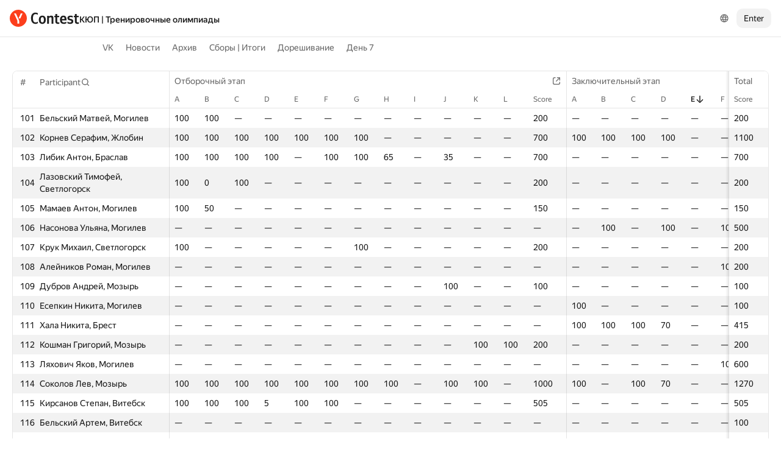

--- FILE ---
content_type: text/html; charset=UTF-8
request_url: https://official.contest.yandex.ru/CYF/upsolving-20210613/?order=desc&sortBy=contest-stat&statIdx=4&contestIdx=1&p=3&lang=en
body_size: 154571
content:
<!DOCTYPE html><html class="i-ua_js_no i-ua_css_standard" lang="en"><head><meta charset="utf-8"/><meta name="viewport" content="width=device-width, initial-scale=1"/><meta http-equiv="X-UA-Compatible" content="IE=edge"/><title>КЮП | Тренировочные олимпиады</title><link rel="shortcut icon" href="/favicon.ico?1767194805193"/><script nonce="gme+iMPcj10D+rqQKxij3g==">;(function(d,e,c,r){e=d.documentElement;c="className";r="replace";e[c]=e[c][r]("i-ua_js_no","i-ua_js_yes");if(d.compatMode!="CSS1Compat")e[c]=e[c][r]("i-ua_css_standart","i-ua_css_quirks")})(document);;(function(d,e,c,n,w,v,f){e=d.documentElement;c="className";n="createElementNS";f="firstChild";w="http://www.w3.org/2000/svg";e[c]+=" i-ua_svg_"+(!!d[n]&&!!d[n](w,"svg").createSVGRect?"yes":"no");v=d.createElement("div");v.innerHTML="<svg/>";e[c]+=" i-ua_inlinesvg_"+((v[f]&&v[f].namespaceURI)==w?"yes":"no");})(document);;(function(d,e,p){e=d.documentElement;p="placeholder";e.className+=" i-ua_"+p+(p in d.createElement("input")?"_yes":"_no")})(document);</script><link rel="stylesheet" href="//yastatic.net/s3/contest/static/contest-www/9023e8eba9fbe35499407f95b54aafc35ab8414c/bundles/merged-monitor/_merged-monitor.css"/><!--[if IE 6]><link rel="stylesheet" href="//yastatic.net/s3/contest/static/contest-www/9023e8eba9fbe35499407f95b54aafc35ab8414c/bundles/merged-monitor/_merged-monitor.ie6.css"/><![endif]--><!--[if IE 7]><link rel="stylesheet" href="//yastatic.net/s3/contest/static/contest-www/9023e8eba9fbe35499407f95b54aafc35ab8414c/bundles/merged-monitor/_merged-monitor.ie7.css"/><![endif]--><!--[if IE 8]><link rel="stylesheet" href="//yastatic.net/s3/contest/static/contest-www/9023e8eba9fbe35499407f95b54aafc35ab8414c/bundles/merged-monitor/_merged-monitor.ie8.css"/><![endif]--><!--[if IE 9]><link rel="stylesheet" href="//yastatic.net/s3/contest/static/contest-www/9023e8eba9fbe35499407f95b54aafc35ab8414c/bundles/merged-monitor/_merged-monitor.ie9.css"/><![endif]--><link rel="stylesheet" href="//yastatic.net/s3/contest/static/contest-www/9023e8eba9fbe35499407f95b54aafc35ab8414c/bundles/merged-monitor/_merged-monitor.print.css" media="print"/><script src="//yastatic.net/jquery/1.8.3/jquery.min.js" nonce="xpH0ZUtlNu9x78wVI2KoHg=="></script><script src="//yastatic.net/s3/contest/static/contest-www/9023e8eba9fbe35499407f95b54aafc35ab8414c/bundles/merged-monitor/_merged-monitor.en.js" nonce="gme+iMPcj10D+rqQKxij3g=="></script><meta name="description" content="Yandex.Contest is a service allowing programmers all over the world to compete and train on a given problemsets, and coaches and trainers to share their problems and tasks with both students and community"/><meta name="viewport" content="width=device-width, initial-scale=1"/><meta name="yandex-verification" content="b22f2e5048e733e5"/><script nonce="gme+iMPcj10D+rqQKxij3g==">!function(n,i){if(n.Ya=n.Ya||{},Ya.Rum)throw new Error("Rum: interface is already defined");var e=n.performance,t=e&&e.timing&&e.timing.navigationStart||Ya.startPageLoad||+new Date,a=n.requestAnimationFrame,r=Ya.Rum={enabled:!!e,vsStart:document.visibilityState,vsChanged:!1,_defTimes:[],_defRes:[],_deltaMarks:{},_markListeners:{},_onComplete:[],_onInit:[],_unsubscribers:[],_settings:{},_vars:{},init:function(n,i){r._settings=n,r._vars=i},getTime:e&&e.now?function(){return e.now()}:Date.now?function(){return Date.now()-t}:function(){return new Date-t},time:function(n){r._deltaMarks[n]=[r.getTime()]},timeEnd:function(n,i){var e=r._deltaMarks[n];e&&0!==e.length&&e.push(r.getTime(),i)},sendTimeMark:function(n,i,e,t){void 0===i&&(i=r.getTime()),r._defTimes.push([n,i,t]),r.mark(n,i)},sendDelta:function(n,i,e,t){var a,s=r._deltaMarks;s[n]||void 0===i||(a=t&&t.originalEndTime?t.originalEndTime:r.getTime(),s[n]=[a-i,a,e])},sendResTiming:function(n,i){r._defRes.push([n,i])},sendRaf:function(n){var i=r.getSetting("forcePaintTimeSending");if(a&&(i||!r.isVisibilityChanged())){var e="2616."+n;a((function(){!i&&r.isVisibilityChanged()||(r.getSetting("sendFirstRaf")&&r.sendTimeMark(e+".205"),a((function(){!i&&r.isVisibilityChanged()||r.sendTimeMark(e+".1928")})))}))}},isVisibilityChanged:function(){return r.vsStart&&("visible"!==r.vsStart||r.vsChanged)},mark:e&&e.mark?function(n,i){e.mark(n+(i?": "+i:""))}:function(){},getSetting:function(n){var i=r._settings[n];return null===i?null:i||""},on:function(n,i){if("function"==typeof i)return(r._markListeners[n]=r._markListeners[n]||[]).push(i),function(){if(r._markListeners[n]){var e=r._markListeners[n].indexOf(i);e>-1&&r._markListeners[n].splice(e,1)}}},sendTrafficData:function(){},finalizeLayoutShiftScore:function(){},finalizeLargestContentfulPaint:function(){},getLCPAdditionalParams:function(){}};document.addEventListener&&document.addEventListener("visibilitychange",(function n(){Ya.Rum.vsChanged=!0,document.removeEventListener("visibilitychange",n)}))}(window);

!function(){if(window.PerformanceLongTaskTiming){var e=function(e,n){return(e=e.concat(n)).length>300&&(e=e.slice(e.length-300)),e};function n(){var n=Ya.Rum._tti={events:[],eventsAfterTTI:[],fired:!1,observer:new PerformanceObserver((function(r){var t=r.getEntries();n.events=e(n.events,t),n.fired&&(n.eventsAfterTTI=e(n.eventsAfterTTI,t))}))};n.observer.observe({entryTypes:["longtask"]}),Ya.Rum._unsubscribers&&Ya.Rum._unsubscribers.push((function(){n.observer.disconnect()}))}n(),Ya.Rum._onInit&&Ya.Rum._onInit.push(n)}}();

Ya.Rum.observeDOMNode=window.IntersectionObserver?function(e,i,n){var t=this,o=Ya.Rum.getSetting("forcePaintTimeSending");!function r(){if(o||!t.isVisibilityChanged()){var s="string"==typeof i?document.querySelector(i):i;s?new IntersectionObserver((function(i,n){!o&&t.isVisibilityChanged()||(Ya.Rum.sendTimeMark(e),n.unobserve(s))}),n).observe(s):setTimeout(r,100)}}()}:function(){};

!function(){var e,n,t,i=Ya.Rum,o=[];function s(){var t=o.join("\r\n");o=[],e=null,n&&a(n,t)}function a(e,n){if(!(navigator.sendBeacon&&t&&navigator.sendBeacon(e,n))){var i=new XMLHttpRequest;i.open("POST",e),i.send(n)}}function g(t,c,r,u,l,v,d,f,j,m){var p=[t?"/reqid="+t:"",c?"/"+c.join("/"):"",r?"/path="+r:"",u?"/events="+u:"",l?"/slots="+l.join(";"):"",v?"/experiments="+v.join(";"):"",d?"/vars="+d:"","/cts="+(new Date).getTime(),j||"","/*"+(f||"")];m&&m!==n?a(m,p.join("")):(o.push(p.join("")),o.length<42?e=setTimeout(s,15):s(),i.sendToClck=g)}i.send=function(o,s,a,c,r,u,l){clearTimeout(e),n=i.getSetting("clck"),t=i.getSetting("beacon"),g(i.getSetting("reqid"),l,s,r,i.getSetting("slots"),i.getSetting("experiments"),a)}}();

!function(){var n=Ya.Rum,i=window.BEM;function t(){i&&i.channel("i-bem").onFirst("start-init",(function(){n.getSetting("sendBeforeBemInited")&&n.sendTimeMark("2418")})).onFirst("init",(function(){n.sendTimeMark("2295")}))}t(),n._onInit&&n._onInit.push(t)}();

Ya.Rum?.init({"beacon":true,"clck":"https://yandex.ru/clck/click","reqid":"9XQ0NGlg"}, {"-page":"upsolving-20210613","-platform":"desktop","-env":"production","rum_id":"ru.contest-www","-project":"contest-www"});
!function(e,n){if(!e)throw new Error("Rum: interface is not included");if(!e.enabled)return e.getSetting=function(){return""},e.getVarsList=function(){return[]},void(e.getResourceTimings=e.pushConnectionTypeTo=e.pushTimingTo=e.normalize=e.sendCounter=e.sendDelta=e.sendTimeMark=e.sendResTiming=e.sendTiming=e.sendTTI=e.makeSubPage=e.sendHeroElement=e.onReady=e.onQuietWindow=function(){});e.getVarsList=function(){var n=e._vars;return Object.keys(n).map(function(e){return e+"="+encodeURIComponent(n[e]).replace(/\*/g,"%2A")})},e.setVars=function(n){Object.keys(n).forEach(function(t){e._vars[t]=n[t]}),M(),I()};var t,i,r="690.1033",o="690.2096.207",a="690.2096.2877",s="690.2096.2892",c="690.2096.2044",u="690.2096.361",d="690.2096.4004",f=3,l=3e3,v={connectEnd:2116,connectStart:2114,decodedBodySize:2886,domComplete:2124,domContentLoadedEventEnd:2131,domContentLoadedEventStart:2123,domInteractive:2770,domLoading:2769,domainLookupEnd:2113,domainLookupStart:2112,duration:2136,encodedBodySize:2887,entryType:2888,fetchStart:2111,initiatorType:2889,loadEventEnd:2126,loadEventStart:2125,nextHopProtocol:2890,redirectCount:1385,redirectEnd:2110,redirectStart:2109,requestStart:2117,responseEnd:2120,responseStart:2119,secureConnectionStart:2115,startTime:2322,transferSize:2323,type:76,unloadEventEnd:2128,unloadEventStart:2127,workerStart:2137},g={visible:1,hidden:2,prerender:3},m={bluetooth:2064,cellular:2065,ethernet:2066,none:1229,wifi:2067,wimax:2068,other:861,unknown:836,0:836,1:2066,2:2067,3:2070,4:2071,5:2768},p={"first-paint":2793,"first-contentful-paint":2794},h=Object.keys(p).length,y=e.getTime,T=window.PerformanceObserver,E=window.performance||{},S=E.timing||{},b=E.navigation||{},C=navigator.connection,k={},L={},w=e._deltaMarks,R=document.createElement("link"),j=document.createElement("a"),x="function"==typeof E.getEntriesByType,_=S.navigationStart;function M(){t=e.getVarsList(),e.getSetting("sendClientUa")&&t.push("1042="+encodeURIComponent(navigator.userAgent))}function I(){i=t.concat(["143.2129="+_])}function O(e){function n(){removeEventListener("DOMContentLoaded",n),removeEventListener("load",n),e()}"loading"===document.readyState?(addEventListener("DOMContentLoaded",n),addEventListener("load",n)):e()}function z(){var n;e.getSetting("disableOnLoadTasks")||(removeEventListener("load",z),(n=e.getSetting("periodicStatsIntervalMs"))||null===n||(n=15e3),n&&(V=setInterval(Q,n)),addEventListener("beforeunload",Q),function(){if(T){q(E.getEntriesByType("navigation")),q(E.getEntriesByType("resource"));try{new T(function(e){q(e.getEntries())}).observe({entryTypes:["resource","navigation"]})}catch(e){}e._periodicTasks.push(J)}}(),function(){if(T)try{new T(function(e,n){var t=e.getEntries()[0];if(t){var i=t.processingStart,r={duration:t.duration,js:t.processingEnd-i,name:t.name};t.target&&(r.target=K(t.target)),A("first-input",i-t.startTime,r),n.disconnect()}}).observe({type:"first-input",buffered:!0})}catch(e){}}(),function(){if(x){var e=E.getEntriesByType("navigation")[0];if(e){var n=[];me(n,e),fe(n);var i=E.getEntriesByName("yndxNavigationSource")[0];i&&n.push("2091.186="+i.value),he(s,t.concat(n))}}}(),function(){if(T){var n=e.getSetting("clsWindowGap")?e.getSetting("clsWindowGap"):1/0,t=e.getSetting("clsWindowSize")?e.getSetting("clsWindowSize"):1/0,i=new T(function(e){var i=e.getEntries();null==$&&($=0);for(var r=0;r<i.length;r++){var o=i[r];o.hadRecentInput||(Z&&o.startTime-X[X.length-1].startTime<n&&o.startTime-X[0].startTime<t?(Z+=o.value,X.push(o)):(ne(),Z=o.value,X=[o]))}ne()});try{i.observe({type:"layout-shift",buffered:!0})}catch(e){}addEventListener("visibilitychange",function e(){if("hidden"===document.visibilityState){removeEventListener("visibilitychange",e);try{"function"==typeof i.takeRecords&&i.takeRecords(),i.disconnect()}catch(e){}te()}}),addEventListener("beforeunload",te)}}(),function(){if(T&&(e.getSetting("forcePaintTimeSending")||!e.isVisibilityChanged())){var n=new T(function(e){for(var n=e.getEntries(),t=0;t<n.length;t++){var i=n[t];ie=i.renderTime||i.loadTime,re=i}oe||(U("largest-loading-elem-paint",ie),oe=!0)});try{n.observe({type:"largest-contentful-paint",buffered:!0})}catch(e){}addEventListener("visibilitychange",function e(){if("hidden"===document.visibilityState){removeEventListener("visibilitychange",e);try{"function"==typeof n.takeRecords&&n.takeRecords(),n.disconnect()}catch(e){}ae()}}),addEventListener("beforeunload",ae)}}())}function B(){var n=S.domContentLoadedEventStart,i=S.domContentLoadedEventEnd;if(0!==n||0!==i){var o=0===S.responseStart?_:S.responseStart,a=0===S.domainLookupStart?_:S.domainLookupStart,s=t.concat(["2129="+_,"1036="+(a-_),"1037="+(S.domainLookupEnd-S.domainLookupStart),"1038="+(S.connectEnd-S.connectStart),S.secureConnectionStart&&"1383="+(S.connectEnd-S.secureConnectionStart),"1039="+(S.responseStart-S.connectEnd),"1040="+(S.responseEnd-o),"1040.906="+(S.responseEnd-a),"1310.2084="+(S.domLoading-o),"1310.2085="+(S.domInteractive-o),"1310.1309="+(i-n),"1310.1007="+(n-o),navigator.deviceMemory&&"3140="+navigator.deviceMemory,navigator.hardwareConcurrency&&"3141="+navigator.hardwareConcurrency]);Object.keys(v).forEach(function(e){e in S&&S[e]&&s.push(v[e]+"="+pe(S[e],_))}),e.vsStart?(s.push("1484="+(g[e.vsStart]||2771)),e.vsChanged&&s.push("1484.719=1")):s.push("1484="+g.visible),b&&(b.redirectCount&&s.push("1384.1385="+b.redirectCount),1!==b.type&&2!==b.type||s.push("770.76="+b.type)),fe(s),he(r,s)}else setTimeout(B,50)}M(),I(),e.ajaxStart=0,e.ajaxComplete=0,O(function(){_&&setTimeout(function(){e.sendTimeMark=U,e.sendResTiming=H,e.sendTiming=G,e.timeEnd=D;for(var n=e._defRes;n.length;){var t=n.shift();H(t[0],t[1])}for(var i=e._defTimes;i.length;){var r=i.shift();U(r[0],r[1],!1,r[2])}Object.keys(w).forEach(function(e){A(e)}),B(),function n(){if(x&&(e.getSetting("forcePaintTimeSending")||!e.isVisibilityChanged())){for(var t=E.getEntriesByType("paint"),i=0;i<t.length;i++){var r=t[i],o=p[r.name];o&&!P[r.name]&&(P[r.name]=!0,N++,U("1926."+o,r.startTime))}if(N<h)try{new T(function(e,t){n(),t&&t.disconnect()}).observe({entryTypes:["paint"]})}catch(e){}}}(),e.getSetting("sendAutoElementTiming")&&se(),window.addEventListener("pageshow",ce),ue(),"complete"===document.readyState?z():addEventListener("load",z)},0)}),e._getCommonVars=function(){return t};var V,P={},N=0;function U(t,i,r,a){i===n&&(i=y()),r!==n&&!0!==r||e.mark(t,i);var s=ge(t);if(s.push("207="+pe(i)),W(s,a)){he(o,s),k[t]=k[t]||[],k[t].push(i);var c=e._markListeners[t];c&&c.length&&c.forEach(function(e){e(i)})}}function W(e,t){if(t){if(t.isCanceled&&t.isCanceled())return!1;var i=e.reduce(function(e,n,t){return"string"==typeof n&&(e[n.split("=")[0]]=t),e},{});Object.keys(t).forEach(function(r){if("function"!=typeof t[r]){var o=i[r],a=r+"="+t[r];o===n?e.push(a):e[o]=a}})}return!0}function D(e,n){var t=w[e];t&&0!==t.length&&(t.push(y(),n),A(e))}function A(t,i,r,o){var s,c,u,d=w[t];if(void 0!==i?s=(c=o&&o.originalEndTime?o.originalEndTime:e.getTime())-i:d&&(s=d[0],c=d[1],u=d[2]),s!==n&&c!==n){var f=ge(t);f.push("207.2154="+pe(s),"207.1428="+pe(c),"2877="+pe(c-s)),W(f,r)&&W(f,u)&&(he(a,f),delete w[t])}}function H(e,n){le(n,function(t){t&&G(e,t[t.length-1],n)})}function G(n,t,i){var r=ge(n);e.getSetting("sendUrlInResTiming")&&r.push("13="+encodeURIComponent(i)),me(r,t),he(c,r)}function Q(){var n=!1;e._periodicTasks.forEach(function(e){e()&&(n=!0)}),n||clearInterval(V)}e.getTimeMarks=function(){return k},e._periodicTasks=[];var Y=0;function q(e){if(e&&e.length)for(var n=L,t=0;t<e.length;t++){var i=F(e[t]);if(i){var r=i.domain+"-"+i.extension,o=n[r]=n[r]||{count:0,size:0};o.count++,o.size+=i.size}}}function F(e){var n=e.transferSize;if(null!=n){j.href=e.name;var t=j.pathname;if(0!==t.indexOf("/clck")){var i=t.lastIndexOf("."),r="";return-1!==i&&t.lastIndexOf("/")<i&&t.length-i<=5&&(r=t.slice(i+1)),{size:n,domain:j.hostname,extension:r}}}}function J(){var n=e.getSetting("maxTrafficCounters")||250;if(Y>=n)return!1;for(var i=Object.keys(L),r="",o=0;o<i.length;o++){var a=i[o],s=L[a];r+=encodeURIComponent(a)+"!"+s.count+"!"+s.size+";"}if(r.length){Y++;var c=t.concat(["d="+r,"t="+pe(y())]);he(u,c)}return L={},Y<n}function K(e){if(!e)return"";var t=(e.tagName||"").toLowerCase(),i=e.className&&e.className.baseVal!==n?e.className.baseVal:e.className;return t+(i?(" "+i).replace(/\s+/g,"."):"")}var X,Z,$=("layout-shift",Boolean(T&&T.supportedEntryTypes&&-1!==T.supportedEntryTypes.indexOf("layout-shift"))?0:null),ee=null;function ne(){Z>$&&($=Z,ee=X)}function te(){if(null!=$){var i=["s="+Math.round(1e6*$)/1e6];if(e.getSetting("logClsTarget")){var r=function(e){var n=null;if(!e)return null;var t=null;return(n=e.reduce(function(e,n){return e&&e.value>n.value?e:n}))&&n.sources&&n.sources.length&&(t=n.sources.find(function(e){return e.node&&1===e.node.nodeType})||n.sources[0]),t&&K(t.node)}(ee);i.push("target="+r)}he(d,t.concat(i)),$=null,Z=n,X=n}}var ie=null,re=null,oe=!1;function ae(){if(null!=ie){var n=e.getLCPAdditionalParams(re);U("largest-contentful-paint",ie,!1,n),ie=null,re=null}}var se=T?function(){if(e.getSetting("forcePaintTimeSending")||!e.isVisibilityChanged())try{new T(function(e){for(var n=e.getEntries(),t=0;t<n.length;t++){var i=n[t];U("element-timing."+i.identifier,i.startTime)}}).observe({type:"element",buffered:!0})}catch(e){}}:function(){};function ce(e){e.persisted&&U("bfcache")}function ue(n,t,i){if(e._tti){var r=y();de(function(o){var a={2796.2797:ve(e._tti.events||[],t),689.2322:pe(r)};i&&Object.keys(i).forEach(function(e){a[e]=i[e]}),U(n||"2795",o,!0,a),e._tti.fired=!0},t)}}function de(n,t){e._tti&&(t||(t=y()),function i(){var r,o=t,a=y(),s=e._tti.events||[],c=s.length;0!==c&&(r=s[c-1],o=Math.max(o,Math.floor(r.startTime+r.duration))),a-o>=l?n(o):setTimeout(i,1e3)}())}function fe(e){C&&e.push("2437="+(m[C.type]||2771),C.downlinkMax!==n&&"2439="+C.downlinkMax,C.effectiveType&&"2870="+C.effectiveType,C.rtt!==n&&"rtt="+C.rtt,C.downlink!==n&&"dwl="+C.downlink)}function le(e,n){if(!x)return n(null);R.href=e;var t=R.href,i=0,r=100;setTimeout(function e(){var o=E.getEntriesByName(t);if(o.length)return n(o);i++<f?(setTimeout(e,r),r+=r):n(null)},0)}function ve(e,n){return e=e||[],n=n||0,e.filter(function(e){return e.startTime-n>=-50}).map(function(e){var n=e.name?e.name.split("-").map(function(e){return e[0]}).join(""):"u",t=Math.floor(e.startTime);return n+"-"+t+"-"+Math.floor(t+e.duration)}).join(".")}function ge(n){return i.concat(["1701="+n,e.ajaxStart&&"1201.2154="+pe(e.ajaxStart),e.ajaxComplete&&"1201.2052="+pe(e.ajaxComplete)])}function me(e,n){Object.keys(v).forEach(function(t){if(t in n){var i=n[t];(i||0===i)&&e.push(v[t]+"="+pe(i))}})}function pe(e,n){return"string"==typeof e?encodeURIComponent(e):Math.round(1e3*(e-(n||0)))/1e3}function he(n,t){var i=encodeURIComponent(window.YaStaticRegion||"unknown");t.push("-cdn="+i);var r=t.filter(Boolean).join(",");e.send(null,n,r)}e.sendTTI=ue,e.sendHeroElement=function(e){U("2876",e)},e._subpages={},e.makeSubPage=function(n,t){var i=e._subpages[n];e._subpages[n]=void 0===i?i=0:++i;var r=!1;return{689.2322:pe(void 0!==t?t:y()),2924:n,2925:i,isCanceled:function(){return r},cancel:function(){r=!0}}},e._getLongtasksStringValue=ve,e.getResourceTimings=le,e.pushConnectionTypeTo=fe,e.pushTimingTo=me,e.normalize=pe,e.sendCounter=he,e.sendDelta=A,e.sendTrafficData=J,e.finalizeLayoutShiftScore=te,e.finalizeLargestContentfulPaint=ae,e.onReady=O,e.onQuietWindow=de,e.getSelector=K,e.sendBFCacheTimeMark=ce}(Ya.Rum);

!function(n){if(!n.Ya||!Ya.Rum)throw new Error("Rum: interface is not defined");var e=Ya.Rum;e.getSetting=function(n){var t=e._settings[n];return null===t?null:t||""}}("undefined"!=typeof self?self:window);

!function(e,r){var n={client:["690.2354",1e3,100,0],uncaught:["690.2361",100,10,0],external:["690.2854",100,10,0],script:["690.2609",100,10,0]},t={};r.ERROR_LEVEL={INFO:"info",DEBUG:"debug",WARN:"warn",ERROR:"error",FATAL:"fatal"},r._errorSettings={clck:"https://yandex.ru/clck/click",beacon:!0,project:"unknown",page:"",env:"",experiments:[],additional:{},platform:"",region:"",dc:"",host:"",service:"",level:"",version:"",yandexuid:"",loggedin:!1,coordinates_gp:"",referrer:!0,preventError:!1,unhandledRejection:!1,traceUnhandledRejection:!1,uncaughtException:!0,debug:!1,limits:{},silent:{},filters:{},pageMaxAge:864e6,initTimestamp:+new Date};var o=!1;function a(e,r){for(var n in r)r.hasOwnProperty(n)&&(e[n]=r[n]);return e}function i(e){return"boolean"==typeof e&&(e=+e),"number"==typeof e?e+"":null}r.initErrors=function(n){var t=a(r._errorSettings,n);o||(t.uncaughtException&&function(){var n=r._errorSettings;if(e.addEventListener)e.addEventListener("error",s),n.resourceFails&&e.addEventListener("error",l,!0),"Promise"in e&&n.unhandledRejection&&e.addEventListener("unhandledrejection",function(e){var n,t,o=e.reason,a={};o&&(o.stack&&o.message?(n=o.message,t=o.stack):(n=String(o),t=r._parseTraceablePromiseStack(e.promise),"[object Event]"===n?n="event.type: "+o.type:"[object Object]"===n&&(a.unhandledObject=o)),o.target&&o.target.src&&(a.src=o.target.src),s({message:"Unhandled rejection: "+n,stack:t,additional:a}))});else{var t=e.onerror;e.onerror=function(e,r,n,o,a){s({error:a||new Error(e||"Empty error"),message:e,lineno:n,colno:o,filename:r}),t&&t.apply(this,arguments)}}}(),t.unhandledRejection&&t.traceUnhandledRejection&&r._traceUnhandledRejection&&r._traceUnhandledRejection(),o=!0)},r.updateErrors=function(e){a(r._errorSettings,e)},r.updateAdditional=function(e){r._errorSettings.additional=a(r._errorSettings.additional||{},e)},r._handleError=function(e,o,i){var s,l,c=r._errorSettings;if(c.preventError&&e.preventDefault&&e.preventDefault(),o)s=e,l="client";else{s=r._normalizeError(e),l=s.type;var d=c.onError;"function"==typeof d&&d(s);var u=c.transform;if("function"==typeof u&&(s=u(s)),!s)return;s.settings&&(i=s.settings)}var g=+new Date,f=c.initTimestamp,p=c.pageMaxAge;if(!(-1!==p&&f&&f+p<g)){var m=n[l][1];"number"==typeof c.limits[l]&&(m=c.limits[l]);var v=n[l][2];"number"==typeof c.silent[l]&&(v=c.silent[l]);var h=n[l][3];if(h<m||-1===m){s.path=n[l][0];var E=r._getErrorData(s,{silent:h<v||-1===v?"no":"yes",isCustom:Boolean(o)},a(a({},c),i)),_=function(e){t[s.message]=!1,r._sendError(e.path,e.vars),n[l][3]++}.bind(this,E);if(void 0===c.throttleSend)_();else{if(t[s.message])return;t[s.message]=!0,setTimeout(_,c.throttleSend)}}}},r._getReferrer=function(r){var n=r.referrer,t=typeof n;return"function"===t?n():"string"===t&&n?n:!1!==n&&e.location?e.location.href:void 0},r.getErrorSetting=function(e){return r._errorSettings[e]},r._buildExperiments=function(e){return e instanceof Array?e.join(";"):""},r._buildAdditional=function(e,r){var n="";try{var t=a(a({},e),r);0!==Object.keys(t).length&&(n=JSON.stringify(t))}catch(e){}return n},r._getErrorData=function(n,t,o){t=t||{};var a=r._buildExperiments(o.experiments),s=r._buildAdditional(o.additional,n.additional),l={"-stack":n.stack,"-url":n.file,"-line":n.line,"-col":n.col,"-block":n.block,"-method":n.method,"-msg":n.message,"-env":o.env,"-external":n.external,"-externalCustom":n.externalCustom,"-project":o.project,"-service":n.service||o.service,"-page":n.page||o.page,"-platform":o.platform,"-level":n.level,"-experiments":a,"-version":o.version,"-region":o.region,"-dc":o.dc,"-host":o.host,"-yandexuid":o.yandexuid,"-loggedin":o.loggedin,"-coordinates_gp":n.coordinates_gp||o.coordinates_gp,"-referrer":r._getReferrer(o),"-source":n.source,"-sourceMethod":n.sourceMethod,"-type":t.isCustom?n.type:"","-additional":s,"-adb":i(Ya.blocker)||i(o.blocker),"-cdn":e.YaStaticRegion,"-ua":navigator.userAgent,"-silent":t.silent,"-ts":+new Date,"-init-ts":o.initTimestamp};return o.debug&&e.console&&console[console[n.level]?n.level:"error"]("[error-counter] "+n.message,l,n.stack),{path:n.path,vars:l}},r._baseNormalizeError=function(e){var r=(e=e||{}).error,n=e.filename||e.fileName||"",t=r&&r.stack||e.stack||"",o=e.message||"",a=r&&r.additional||e.additional;return{file:n,line:e.lineno||e.lineNumber,col:e.colno||e.colNumber,stack:t,message:o,additional:a}},r._normalizeError=function(e){var n=r._baseNormalizeError(e),t="uncaught",o=r._isExternalError(n.file,n.message,n.stack),a="",i="";return o.hasExternal?(t="external",a=o.common,i=o.custom):/^Script error\.?$/.test(n.message)&&(t="script"),n.external=a,n.externalCustom=i,n.type=t,n},r._createVarsString=function(e){var r=[];for(var n in e)e.hasOwnProperty(n)&&(e[n]||0===e[n])&&r.push(n+"="+encodeURIComponent(e[n]).replace(/\*/g,"%2A"));return r.join(",")},r._sendError=function(e,n){r.send(null,e,r._createVarsString(n),null,null,null,null)};var s=function(e){r._handleError(e,!1)},l=function(e){var n=e.target;if(n){var t=n.srcset||n.src;if(t||(t=n.href),t){var o=n.tagName||"UNKNOWN";r.logError({message:o+" load error",additional:{src:t}})}}};r._parseTraceablePromiseStack=function(){}}("undefined"!=typeof self?self:window,Ya.Rum);

!function(e){var r={url:{0:/(miscellaneous|extension)_bindings/,1:/^chrome:/,2:/kaspersky-labs\.com\//,3:/^(?:moz|chrome|safari)-extension:\/\//,4:/^file:/,5:/^resource:\/\//,6:/webnetc\.top/,7:/local\.adguard\.com/},message:{0:/__adgRemoveDirect/,1:/Content Security Policy/,2:/vid_mate_check/,3:/ucapi/,4:/Access is denied/i,5:/^Uncaught SecurityError/i,6:/__ybro/,7:/__show__deepen/,8:/ntp is not defined/,9:/Cannot set property 'install' of undefined/,10:/NS_ERROR/,11:/Error loading script/,12:/^TypeError: undefined is not a function$/,13:/__firefox__\.(?:favicons|metadata|reader|searchQueryForField|searchLoginField)/},stack:{0:/(?:moz|chrome|safari)-extension:\/\//,1:/adguard.*\.user\.js/i}};function n(e,r){if(e&&r){var n=[];for(var o in r)if(r.hasOwnProperty(o)){var i=r[o];"string"==typeof i&&(i=new RegExp(i)),i instanceof RegExp&&i.test(e)&&n.push(o)}return n.join("_")}}function o(e,o){var i,a=[];for(var t in r)r.hasOwnProperty(t)&&(i=n(e[t],o[t]))&&a.push(t+"~"+i);return a.join(";")}e._isExternalError=function(n,i,a){var t=e._errorSettings.filters||{},s={url:(n||"")+"",message:(i||"")+"",stack:(a||"")+""},c=o(s,r),u=o(s,t);return{common:c,custom:u,hasExternal:!(!c&&!u)}}}(Ya.Rum);

Ya.Rum?.initErrors({"page":"upsolving-20210613","platform":"desktop","env":"production","reqid":"9XQ0NGlg","project":"contest-www"});</script></head><body class="b-page b-page__body i-global i-ua i-ua_interaction_yes page hr-fonts hr-variables hr-theme hr-theme_color_light i-bem" data-bem="{&quot;i-global&quot;:{&quot;lang&quot;:&quot;en&quot;,&quot;tld&quot;:&quot;ru&quot;,&quot;content-region&quot;:&quot;ru&quot;,&quot;click-host&quot;:&quot;//clck.yandex.ru&quot;,&quot;passport-host&quot;:&quot;https://passport.yandex.ru&quot;,&quot;pass-host&quot;:&quot;pass.yandex.ru&quot;,&quot;social-host&quot;:&quot;social.yandex.ru&quot;,&quot;export-host&quot;:&quot;https://export.yandex.ru&quot;,&quot;login&quot;:&quot;&quot;,&quot;lego-static-host&quot;:&quot;//yastatic.net/lego/2.10-142&quot;,&quot;id&quot;:&quot;contest&quot;,&quot;yandexuid&quot;:&quot;5369659921767194804&quot;,&quot;social-retpath&quot;:&quot;https://official.contest.yandex.ru/i-social__closer.html&quot;,&quot;retpath&quot;:&quot;https://official.contest.yandex.ru/CYF/upsolving-20210613/?order=desc&amp;sortBy=contest-stat&amp;statIdx=4&amp;contestIdx=1&amp;p=3&amp;lang=en&quot;,&quot;passport-msg&quot;:&quot;contest&quot;},&quot;i-ua&quot;:{},&quot;page&quot;:{}}"><div class="page__head"><div class="banners"></div><header class="page__header"><div class="page__header-left"><a class="page__logo" href="/" title="Contest"><div class="logo2"><img class="logo2__image" src="//yastatic.net/s3/contest/contest/logo/en.svg"/></div></a><div class="page__search"><a class="link link_size_s link_view_none i-font i-font_face_textbook page__competition-link" href="/CYF/">КЮП | Тренировочные олимпиады</a></div></div><div class="page__header-right"><div class="dropdown-menu dropdown-menu_theme_ffffff lang-switcher i-bem" data-bem="{&quot;dropdown-menu&quot;:{},&quot;lang-switcher&quot;:{&quot;tune&quot;:&quot;http://tune.yandex.ru&quot;}}"><button class="hr-button hr-button_view_ghost hr-button_size_m hr-control hr-control_size_m dropdown-menu__switcher i-bem" data-bem="{&quot;hr-button&quot;:{}}" type="button"><span class="hr-button__content"><span class="hr-slot__wrapper hr-slot__wrapper_type_icon hr-slot__wrapper_place_left"></span><span class="hr-icon hr-icon_size_s hr-button__primary-icon"><svg viewBox="0 0 24 24" fill="none" xmlns="http://www.w3.org/2000/svg"><path fill-rule="evenodd" clip-rule="evenodd" d="M2.125 12c0-5.454 4.421-9.875 9.875-9.875S21.875 6.546 21.875 12 17.454 21.875 12 21.875 2.125 17.454 2.125 12Zm1.956-1.825a8.15 8.15 0 0 0 0 3.65h3.594a14.644 14.644 0 0 1-.15-1.843c.013-.608.063-1.211.15-1.807H4.081Zm.62-1.75h3.34a14.648 14.648 0 0 1 1.97-4.305A8.143 8.143 0 0 0 4.7 8.425ZM12 4.355a12.893 12.893 0 0 0-2.136 4.07h4.272A12.892 12.892 0 0 0 12 4.355Zm2.554 5.82H9.446c-.1.6-.157 1.21-.17 1.825.013.615.07 1.225.17 1.825h5.108c.1-.6.157-1.21.17-1.825a12.894 12.894 0 0 0-.17-1.825Zm1.77 3.65a14.637 14.637 0 0 0 .15-1.843 14.656 14.656 0 0 0-.149-1.807h3.594a8.147 8.147 0 0 1 0 3.65h-3.594Zm-2.188 1.75H9.864A12.895 12.895 0 0 0 12 19.645a12.893 12.893 0 0 0 2.136-4.07ZM10.01 19.88a14.647 14.647 0 0 1-1.97-4.305H4.702a8.143 8.143 0 0 0 5.308 4.305Zm3.98 0a14.648 14.648 0 0 0 1.97-4.305h3.338a8.143 8.143 0 0 1-5.308 4.305Zm5.308-11.455H15.96a14.65 14.65 0 0 0-1.97-4.305 8.143 8.143 0 0 1 5.308 4.305Z" fill="currentColor"></path></svg></span><span class="hr-slot__wrapper hr-slot__wrapper_type_icon hr-slot__wrapper_place_right"></span><span class="hr-button__state"></span></span></button><div class="popup popup_theme_normal popup_autoclosable_yes popup_adaptive_yes popup_animate_yes dropdown__popup lang-switcher__popup-content dropdown-menu__popup"><div class="popup__under"></div><i class="popup__tail"></i><div class="popup__content"><div class="b-menu-vert dropdown-menu__menu dropdown-menu__menu_theme_ffffff" role="menu"><ul class="b-menu-vert__layout"><li class="b-menu-vert__layout-unit b-menu-vert__layout-unit_position_first"><a class="lang-switcher__lang" data-bem="{&quot;lang-switcher__lang&quot;:{&quot;lang&quot;:&quot;ru&quot;,&quot;url&quot;:&quot;https://official.contest.yandex.ru/CYF/upsolving-20210613/?order=desc&amp;sortBy=contest-stat&amp;statIdx=4&amp;contestIdx=1&amp;p=3&amp;lang=ru&quot;}}" href="https://official.contest.yandex.ru/CYF/upsolving-20210613/?order=desc&amp;sortBy=contest-stat&amp;statIdx=4&amp;contestIdx=1&amp;p=3&amp;lang=ru" role="button" tabindex="0"><div class="country-flag country-flag_s16_ru lang-switcher__flag"></div><span class="lang-switcher__lang-name">Русский</span></a></li><li class="b-menu-vert__layout-unit"><span class="lang-switcher__lang lang-switcher__lang_selected_yes"><div class="country-flag country-flag_s16_gb lang-switcher__flag"></div><span class="lang-switcher__lang-name">English</span></span></li><li class="b-menu-vert__layout-unit"><a class="lang-switcher__lang" data-bem="{&quot;lang-switcher__lang&quot;:{&quot;lang&quot;:&quot;hy&quot;,&quot;url&quot;:&quot;https://official.contest.yandex.ru/CYF/upsolving-20210613/?order=desc&amp;sortBy=contest-stat&amp;statIdx=4&amp;contestIdx=1&amp;p=3&amp;lang=hy&quot;}}" href="https://official.contest.yandex.ru/CYF/upsolving-20210613/?order=desc&amp;sortBy=contest-stat&amp;statIdx=4&amp;contestIdx=1&amp;p=3&amp;lang=hy" role="button" tabindex="0"><div class="country-flag country-flag_s16_am lang-switcher__flag"></div><span class="lang-switcher__lang-name">հայկ</span></a></li><li class="b-menu-vert__layout-unit"><a class="lang-switcher__lang" data-bem="{&quot;lang-switcher__lang&quot;:{&quot;lang&quot;:&quot;kk&quot;,&quot;url&quot;:&quot;https://official.contest.yandex.ru/CYF/upsolving-20210613/?order=desc&amp;sortBy=contest-stat&amp;statIdx=4&amp;contestIdx=1&amp;p=3&amp;lang=kk&quot;}}" href="https://official.contest.yandex.ru/CYF/upsolving-20210613/?order=desc&amp;sortBy=contest-stat&amp;statIdx=4&amp;contestIdx=1&amp;p=3&amp;lang=kk" role="button" tabindex="0"><div class="country-flag country-flag_s16_kz lang-switcher__flag"></div><span class="lang-switcher__lang-name">Қазақша</span></a></li><li class="b-menu-vert__layout-unit b-menu-vert__layout-unit_position_last"><a class="lang-switcher__lang" data-bem="{&quot;lang-switcher__lang&quot;:{&quot;lang&quot;:&quot;uz&quot;,&quot;url&quot;:&quot;https://official.contest.yandex.ru/CYF/upsolving-20210613/?order=desc&amp;sortBy=contest-stat&amp;statIdx=4&amp;contestIdx=1&amp;p=3&amp;lang=uz&quot;}}" href="https://official.contest.yandex.ru/CYF/upsolving-20210613/?order=desc&amp;sortBy=contest-stat&amp;statIdx=4&amp;contestIdx=1&amp;p=3&amp;lang=uz" role="button" tabindex="0"><div class="country-flag country-flag_s16_uz lang-switcher__flag"></div><span class="lang-switcher__lang-name">O'zbek tili</span></a></li></ul></div></div></div></div><a class="hr-button hr-button_view_secondary hr-button_size_s hr-control hr-control_size_s i-bem" data-bem="{&quot;hr-button&quot;:{}}" type="button" href="/login/?retpath=%2FCYF%2Fupsolving-20210613%2F%3Forder%3Ddesc%26sortBy%3Dcontest-stat%26statIdx%3D4%26contestIdx%3D1%26p%3D3%26lang%3Den&amp;competitionId=CYF"><span class="hr-button__content"><span class="hr-slot__wrapper hr-slot__wrapper_type_action hr-slot__wrapper_place_left"></span><span class="hr-button__text">Enter</span><span class="hr-slot__wrapper hr-slot__wrapper_type_action hr-slot__wrapper_place_right"></span><span class="hr-button__state"></span></span></a></div></header><ul class="tabs-menu tabs-menu_role_sections tabs-menu_size_m tabs-menu_theme_normal tabs-menu_layout_horiz tabs-menu_type_stroked i-bem" data-bem="{&quot;tabs-menu&quot;:{}}" role="menu"><div class="tabs-menu__inner"><li class="tabs-menu__tab tabs-menu__tab_first_yes"><a class="link link_size_s link_view_secondary" href="https://vk.com/mozyrcyf">VK</a></li><li class="tabs-menu__tab"><a class="link link_size_s link_view_secondary" href="/CYF/news/">Новости</a></li><li class="tabs-menu__tab"><a class="link link_size_s link_view_secondary" href="/CYF/archive/">Архив</a></li><li class="tabs-menu__tab"><a class="link link_size_s link_view_secondary" href="/CYF/results-20251222/">Сборы | Итоги</a></li><li class="tabs-menu__tab"><a class="link link_size_s link_view_secondary" href="/CYF/upsolving-20251222/">Дорешивание</a></li><li class="tabs-menu__tab"><a class="link link_size_s link_view_secondary" href="https://official.contest.yandex.ru/CYF/contest/87873/standings">День 7</a></li></div></ul></div><div class="page__main page__main_layout_table page__sect"><div class="content"><div class="table__hook table__hook_role_merged-monitor"><table class="table table_role_merged-monitor t-scroller i-bem" data-bem="{&quot;t-scroller&quot;:{&quot;left&quot;:2,&quot;right&quot;:1,&quot;minwidth&quot;:960}}"><thead class="table__head"><tr class="table__row"><th class="table__header table__header_role_place" rowspan="2"><div class="table__data">#</div></th><th class="table__header table__header_role_participant" rowspan="2"><div class="dropdown dropdown_action_closed participants-filter i-bem" data-bem="{&quot;dropdown&quot;:{},&quot;participants-filter&quot;:{}}"><span class="link link_size_s link_view_none link_pseudo_yes dropdown__switcher" role="button" tabindex="0"><span class="monitor-user-filter">Participant<span class="hr-icon hr-icon_size_s"><svg viewBox="0 0 24 24" fill="none" xmlns="http://www.w3.org/2000/svg"><path fillRule="evenodd" clipRule="evenodd" d="M11 5a6 6 0 1 0 0 12 6 6 0 0 0 0-12Zm-8 6a8 8 0 1 1 14.32 4.906l3.387 3.387a1 1 0 0 1-1.414 1.414l-3.387-3.387A8 8 0 0 1 3 11Z" fill="currentColor"/></svg></span></span></span><div class="popup popup_theme_normal popup_autoclosable_yes popup_adaptive_yes popup_animate_yes popup_role_filt dropdown__popup i-bem" data-bem="{&quot;popup&quot;:{&quot;directions&quot;:&quot;bottom-left-center&quot;}}"><div class="popup__under"></div><i class="popup__tail"></i><div class="popup__content"><form class="form form_role_filt i-bem" data-bem="{&quot;form&quot;:{&quot;sugt&quot;:&quot;ptps&quot;}}" method="GET"><span class="input input_size_m input_clear-type_url input_suggest_yes input_view_outline hr-control hr-control_size_m i-bem" data-bem="{&quot;input&quot;:{&quot;dataprovider&quot;:{&quot;url&quot;:&quot;/merged-monitor/406/participantsSuggest/&quot;,&quot;dataType&quot;:&quot;json&quot;},&quot;popupMods&quot;:{&quot;sugt&quot;:&quot;ptps&quot;},&quot;live&quot;:false}}" data-clear-url="https://official.contest.yandex.ru/CYF/upsolving-20210613/?order=desc&amp;sortBy=contest-stat&amp;statIdx=4&amp;contestIdx=1&amp;p=3&amp;lang=en"><span class="input__box"><input class="input__control" id="uniq176719171933348" name="filt" placeholder="Search participant" aria-labelledby="labeluniq176719171933348 hintuniq176719171933348" value="" autocomplete="off"/><div class="input__state"></div><span class="hr-slot__wrapper hr-slot__wrapper_type_action hr-slot__wrapper_place_left"><span class="hr-slot hr-slot_gap_s hr-slot_padding_s"><span class="hr-slot__item"><span class="hr-icon hr-icon_size_s"><svg viewBox="0 0 24 24" fill="none" xmlns="http://www.w3.org/2000/svg"><path fillRule="evenodd" clipRule="evenodd" d="M11 5a6 6 0 1 0 0 12 6 6 0 0 0 0-12Zm-8 6a8 8 0 1 1 14.32 4.906l3.387 3.387a1 1 0 0 1-1.414 1.414l-3.387-3.387A8 8 0 0 1 3 11Z" fill="currentColor"/></svg></span></span></span></span><span class="hr-slot__wrapper hr-slot__wrapper_type_action hr-slot__wrapper_place_right"><span class="hr-slot hr-slot_gap_s hr-slot_padding_s"><span class="hr-slot__item"><button class="hr-button hr-button_size_xs hr-button_view_ghost hr-button_role_clear hr-control hr-control_size_xs input__clear i-bem" data-bem="{&quot;hr-button&quot;:{}}" type="button"><span class="hr-button__content"><span class="hr-slot__wrapper hr-slot__wrapper_place_left hr-slot__wrapper_type_icon"></span><span class="hr-icon hr-icon_size_s hr-button__primary-icon"><svg viewBox="0 0 24 24" fill="none" xmlns="http://www.w3.org/2000/svg"><path fillRule="evenodd" clipRule="evenodd" d="M4.293 4.293a1 1 0 0 1 1.414 0L12 10.586l6.293-6.293a1 1 0 1 1 1.414 1.414L13.414 12l6.293 6.293a1 1 0 0 1-1.414 1.414L12 13.414l-6.293 6.293a1 1 0 0 1-1.414-1.414L10.586 12 4.293 5.707a1 1 0 0 1 0-1.414Z" fill="currentColor"/></svg></span><span class="hr-slot__wrapper hr-slot__wrapper_place_right hr-slot__wrapper_type_icon"></span><span class="hr-button__state"></span></span></button></span></span></span></span></span><input type="hidden" name="order" value="desc"/><input type="hidden" name="sortBy" value="contest-stat"/><input type="hidden" name="statIdx" value="4"/><input type="hidden" name="contestIdx" value="1"/><input type="hidden" name="lang" value="en"/></form></div></div></div></th><th class="table__header table__header_role_result" colspan="13"><div class="table__data table__data_type_round"><a class="sorter" href="https://official.contest.yandex.ru/CYF/upsolving-20210613/?order=desc&amp;sortBy=contest&amp;contestIdx=0">Отборочный этап<span class="hr-icon hr-icon_size_s"><svg viewBox="0 0 24 24" fill="none" xmlns="http://www.w3.org/2000/svg"><path d="M4.293 12.293a1 1 0 0 1 1.414 0l3.536 3.535c.637.638 1.273 1.575 1.774 2.4.032.054.069.104.109.15l.143-.144C11.116 17.478 11 16.68 11 16V4a1 1 0 0 1 2 0v12c0 .681-.116 1.478-.269 2.234l.143.143a1.08 1.08 0 0 0 .11-.149c.5-.825 1.136-1.762 1.773-2.4l3.536-3.535a1 1 0 1 1 1.414 1.414l-7 7a1 1 0 0 1-1.414 0l-7-7a1 1 0 0 1 0-1.414Z" fill="currentColor"/></svg></span></a><a class="contest-link" href="/contest/27892/standings/" target="_blank"><span class="hr-icon hr-icon_size_s"><svg viewBox="0 0 24 24" fill="none" xmlns="http://www.w3.org/2000/svg"><path fillRule="evenodd" clipRule="evenodd" d="M7 5a2 2 0 0 0-2 2v10a2 2 0 0 0 2 2h10a2 2 0 0 0 2-2v-2a1 1 0 1 1 2 0v2a4 4 0 0 1-4 4H7a4 4 0 0 1-4-4V7a4 4 0 0 1 4-4h2a1 1 0 0 1 0 2H7Z" fill="currentColor"/><path d="M10.929 13.071a1 1 0 0 0 1.414 0l5.536-5.535c.481-.482.963-1.128 1.389-1.77h.203a1.07 1.07 0 0 1-.029.182c-.227.93-.439 2.033-.442 2.93v1.113A1 1 0 0 0 21 10V4a1 1 0 0 0-1-1h-5.996A1 1 0 0 0 14 5h1.1c.902 0 2.014-.213 2.952-.442.06-.015.122-.025.182-.029v.203c-.642.426-1.288.908-1.77 1.39l-5.535 5.535a1 1 0 0 0 0 1.414Z" fill="currentColor"/></svg></span></a></div></th><th class="table__header table__header_role_result" colspan="13"><div class="table__data table__data_type_round"><a class="sorter" href="https://official.contest.yandex.ru/CYF/upsolving-20210613/?order=desc&amp;sortBy=contest&amp;contestIdx=1">Заключительный этап<span class="hr-icon hr-icon_size_s"><svg viewBox="0 0 24 24" fill="none" xmlns="http://www.w3.org/2000/svg"><path d="M4.293 12.293a1 1 0 0 1 1.414 0l3.536 3.535c.637.638 1.273 1.575 1.774 2.4.032.054.069.104.109.15l.143-.144C11.116 17.478 11 16.68 11 16V4a1 1 0 0 1 2 0v12c0 .681-.116 1.478-.269 2.234l.143.143a1.08 1.08 0 0 0 .11-.149c.5-.825 1.136-1.762 1.773-2.4l3.536-3.535a1 1 0 1 1 1.414 1.414l-7 7a1 1 0 0 1-1.414 0l-7-7a1 1 0 0 1 0-1.414Z" fill="currentColor"/></svg></span></a><a class="contest-link" href="/contest/28139/standings/" target="_blank"><span class="hr-icon hr-icon_size_s"><svg viewBox="0 0 24 24" fill="none" xmlns="http://www.w3.org/2000/svg"><path fillRule="evenodd" clipRule="evenodd" d="M7 5a2 2 0 0 0-2 2v10a2 2 0 0 0 2 2h10a2 2 0 0 0 2-2v-2a1 1 0 1 1 2 0v2a4 4 0 0 1-4 4H7a4 4 0 0 1-4-4V7a4 4 0 0 1 4-4h2a1 1 0 0 1 0 2H7Z" fill="currentColor"/><path d="M10.929 13.071a1 1 0 0 0 1.414 0l5.536-5.535c.481-.482.963-1.128 1.389-1.77h.203a1.07 1.07 0 0 1-.029.182c-.227.93-.439 2.033-.442 2.93v1.113A1 1 0 0 0 21 10V4a1 1 0 0 0-1-1h-5.996A1 1 0 0 0 14 5h1.1c.902 0 2.014-.213 2.952-.442.06-.015.122-.025.182-.029v.203c-.642.426-1.288.908-1.77 1.39l-5.535 5.535a1 1 0 0 0 0 1.414Z" fill="currentColor"/></svg></span></a></div></th><th class="table__header table__header_role_meta" colspan="1"><div class="table__data table__data_type_round"><a class="sorter" href="https://official.contest.yandex.ru/CYF/upsolving-20210613/?order=desc&amp;sortBy=sum-all">Total<span class="hr-icon hr-icon_size_s"><svg viewBox="0 0 24 24" fill="none" xmlns="http://www.w3.org/2000/svg"><path d="M4.293 12.293a1 1 0 0 1 1.414 0l3.536 3.535c.637.638 1.273 1.575 1.774 2.4.032.054.069.104.109.15l.143-.144C11.116 17.478 11 16.68 11 16V4a1 1 0 0 1 2 0v12c0 .681-.116 1.478-.269 2.234l.143.143a1.08 1.08 0 0 0 .11-.149c.5-.825 1.136-1.762 1.773-2.4l3.536-3.535a1 1 0 1 1 1.414 1.414l-7 7a1 1 0 0 1-1.414 0l-7-7a1 1 0 0 1 0-1.414Z" fill="currentColor"/></svg></span></a></div></th></tr><tr class="table__row"><th class="table__header table__header_role_score table__header_type_bordered"><a class="sorter sorter_paint_yes" href="https://official.contest.yandex.ru/CYF/upsolving-20210613/?order=desc&amp;sortBy=contest-stat&amp;statIdx=0&amp;contestIdx=0">A<span class="hr-icon hr-icon_size_s"><svg viewBox="0 0 24 24" fill="none" xmlns="http://www.w3.org/2000/svg"><path d="M4.293 12.293a1 1 0 0 1 1.414 0l3.536 3.535c.637.638 1.273 1.575 1.774 2.4.032.054.069.104.109.15l.143-.144C11.116 17.478 11 16.68 11 16V4a1 1 0 0 1 2 0v12c0 .681-.116 1.478-.269 2.234l.143.143a1.08 1.08 0 0 0 .11-.149c.5-.825 1.136-1.762 1.773-2.4l3.536-3.535a1 1 0 1 1 1.414 1.414l-7 7a1 1 0 0 1-1.414 0l-7-7a1 1 0 0 1 0-1.414Z" fill="currentColor"/></svg></span></a></th><th class="table__header table__header_role_score"><a class="sorter sorter_paint_yes" href="https://official.contest.yandex.ru/CYF/upsolving-20210613/?order=desc&amp;sortBy=contest-stat&amp;statIdx=1&amp;contestIdx=0">B<span class="hr-icon hr-icon_size_s"><svg viewBox="0 0 24 24" fill="none" xmlns="http://www.w3.org/2000/svg"><path d="M4.293 12.293a1 1 0 0 1 1.414 0l3.536 3.535c.637.638 1.273 1.575 1.774 2.4.032.054.069.104.109.15l.143-.144C11.116 17.478 11 16.68 11 16V4a1 1 0 0 1 2 0v12c0 .681-.116 1.478-.269 2.234l.143.143a1.08 1.08 0 0 0 .11-.149c.5-.825 1.136-1.762 1.773-2.4l3.536-3.535a1 1 0 1 1 1.414 1.414l-7 7a1 1 0 0 1-1.414 0l-7-7a1 1 0 0 1 0-1.414Z" fill="currentColor"/></svg></span></a></th><th class="table__header table__header_role_score"><a class="sorter sorter_paint_yes" href="https://official.contest.yandex.ru/CYF/upsolving-20210613/?order=desc&amp;sortBy=contest-stat&amp;statIdx=2&amp;contestIdx=0">C<span class="hr-icon hr-icon_size_s"><svg viewBox="0 0 24 24" fill="none" xmlns="http://www.w3.org/2000/svg"><path d="M4.293 12.293a1 1 0 0 1 1.414 0l3.536 3.535c.637.638 1.273 1.575 1.774 2.4.032.054.069.104.109.15l.143-.144C11.116 17.478 11 16.68 11 16V4a1 1 0 0 1 2 0v12c0 .681-.116 1.478-.269 2.234l.143.143a1.08 1.08 0 0 0 .11-.149c.5-.825 1.136-1.762 1.773-2.4l3.536-3.535a1 1 0 1 1 1.414 1.414l-7 7a1 1 0 0 1-1.414 0l-7-7a1 1 0 0 1 0-1.414Z" fill="currentColor"/></svg></span></a></th><th class="table__header table__header_role_score"><a class="sorter sorter_paint_yes" href="https://official.contest.yandex.ru/CYF/upsolving-20210613/?order=desc&amp;sortBy=contest-stat&amp;statIdx=3&amp;contestIdx=0">D<span class="hr-icon hr-icon_size_s"><svg viewBox="0 0 24 24" fill="none" xmlns="http://www.w3.org/2000/svg"><path d="M4.293 12.293a1 1 0 0 1 1.414 0l3.536 3.535c.637.638 1.273 1.575 1.774 2.4.032.054.069.104.109.15l.143-.144C11.116 17.478 11 16.68 11 16V4a1 1 0 0 1 2 0v12c0 .681-.116 1.478-.269 2.234l.143.143a1.08 1.08 0 0 0 .11-.149c.5-.825 1.136-1.762 1.773-2.4l3.536-3.535a1 1 0 1 1 1.414 1.414l-7 7a1 1 0 0 1-1.414 0l-7-7a1 1 0 0 1 0-1.414Z" fill="currentColor"/></svg></span></a></th><th class="table__header table__header_role_score"><a class="sorter sorter_paint_yes" href="https://official.contest.yandex.ru/CYF/upsolving-20210613/?order=desc&amp;sortBy=contest-stat&amp;statIdx=4&amp;contestIdx=0">E<span class="hr-icon hr-icon_size_s"><svg viewBox="0 0 24 24" fill="none" xmlns="http://www.w3.org/2000/svg"><path d="M4.293 12.293a1 1 0 0 1 1.414 0l3.536 3.535c.637.638 1.273 1.575 1.774 2.4.032.054.069.104.109.15l.143-.144C11.116 17.478 11 16.68 11 16V4a1 1 0 0 1 2 0v12c0 .681-.116 1.478-.269 2.234l.143.143a1.08 1.08 0 0 0 .11-.149c.5-.825 1.136-1.762 1.773-2.4l3.536-3.535a1 1 0 1 1 1.414 1.414l-7 7a1 1 0 0 1-1.414 0l-7-7a1 1 0 0 1 0-1.414Z" fill="currentColor"/></svg></span></a></th><th class="table__header table__header_role_score"><a class="sorter sorter_paint_yes" href="https://official.contest.yandex.ru/CYF/upsolving-20210613/?order=desc&amp;sortBy=contest-stat&amp;statIdx=5&amp;contestIdx=0">F<span class="hr-icon hr-icon_size_s"><svg viewBox="0 0 24 24" fill="none" xmlns="http://www.w3.org/2000/svg"><path d="M4.293 12.293a1 1 0 0 1 1.414 0l3.536 3.535c.637.638 1.273 1.575 1.774 2.4.032.054.069.104.109.15l.143-.144C11.116 17.478 11 16.68 11 16V4a1 1 0 0 1 2 0v12c0 .681-.116 1.478-.269 2.234l.143.143a1.08 1.08 0 0 0 .11-.149c.5-.825 1.136-1.762 1.773-2.4l3.536-3.535a1 1 0 1 1 1.414 1.414l-7 7a1 1 0 0 1-1.414 0l-7-7a1 1 0 0 1 0-1.414Z" fill="currentColor"/></svg></span></a></th><th class="table__header table__header_role_score"><a class="sorter sorter_paint_yes" href="https://official.contest.yandex.ru/CYF/upsolving-20210613/?order=desc&amp;sortBy=contest-stat&amp;statIdx=6&amp;contestIdx=0">G<span class="hr-icon hr-icon_size_s"><svg viewBox="0 0 24 24" fill="none" xmlns="http://www.w3.org/2000/svg"><path d="M4.293 12.293a1 1 0 0 1 1.414 0l3.536 3.535c.637.638 1.273 1.575 1.774 2.4.032.054.069.104.109.15l.143-.144C11.116 17.478 11 16.68 11 16V4a1 1 0 0 1 2 0v12c0 .681-.116 1.478-.269 2.234l.143.143a1.08 1.08 0 0 0 .11-.149c.5-.825 1.136-1.762 1.773-2.4l3.536-3.535a1 1 0 1 1 1.414 1.414l-7 7a1 1 0 0 1-1.414 0l-7-7a1 1 0 0 1 0-1.414Z" fill="currentColor"/></svg></span></a></th><th class="table__header table__header_role_score"><a class="sorter sorter_paint_yes" href="https://official.contest.yandex.ru/CYF/upsolving-20210613/?order=desc&amp;sortBy=contest-stat&amp;statIdx=7&amp;contestIdx=0">H<span class="hr-icon hr-icon_size_s"><svg viewBox="0 0 24 24" fill="none" xmlns="http://www.w3.org/2000/svg"><path d="M4.293 12.293a1 1 0 0 1 1.414 0l3.536 3.535c.637.638 1.273 1.575 1.774 2.4.032.054.069.104.109.15l.143-.144C11.116 17.478 11 16.68 11 16V4a1 1 0 0 1 2 0v12c0 .681-.116 1.478-.269 2.234l.143.143a1.08 1.08 0 0 0 .11-.149c.5-.825 1.136-1.762 1.773-2.4l3.536-3.535a1 1 0 1 1 1.414 1.414l-7 7a1 1 0 0 1-1.414 0l-7-7a1 1 0 0 1 0-1.414Z" fill="currentColor"/></svg></span></a></th><th class="table__header table__header_role_score"><a class="sorter sorter_paint_yes" href="https://official.contest.yandex.ru/CYF/upsolving-20210613/?order=desc&amp;sortBy=contest-stat&amp;statIdx=8&amp;contestIdx=0">I<span class="hr-icon hr-icon_size_s"><svg viewBox="0 0 24 24" fill="none" xmlns="http://www.w3.org/2000/svg"><path d="M4.293 12.293a1 1 0 0 1 1.414 0l3.536 3.535c.637.638 1.273 1.575 1.774 2.4.032.054.069.104.109.15l.143-.144C11.116 17.478 11 16.68 11 16V4a1 1 0 0 1 2 0v12c0 .681-.116 1.478-.269 2.234l.143.143a1.08 1.08 0 0 0 .11-.149c.5-.825 1.136-1.762 1.773-2.4l3.536-3.535a1 1 0 1 1 1.414 1.414l-7 7a1 1 0 0 1-1.414 0l-7-7a1 1 0 0 1 0-1.414Z" fill="currentColor"/></svg></span></a></th><th class="table__header table__header_role_score"><a class="sorter sorter_paint_yes" href="https://official.contest.yandex.ru/CYF/upsolving-20210613/?order=desc&amp;sortBy=contest-stat&amp;statIdx=9&amp;contestIdx=0">J<span class="hr-icon hr-icon_size_s"><svg viewBox="0 0 24 24" fill="none" xmlns="http://www.w3.org/2000/svg"><path d="M4.293 12.293a1 1 0 0 1 1.414 0l3.536 3.535c.637.638 1.273 1.575 1.774 2.4.032.054.069.104.109.15l.143-.144C11.116 17.478 11 16.68 11 16V4a1 1 0 0 1 2 0v12c0 .681-.116 1.478-.269 2.234l.143.143a1.08 1.08 0 0 0 .11-.149c.5-.825 1.136-1.762 1.773-2.4l3.536-3.535a1 1 0 1 1 1.414 1.414l-7 7a1 1 0 0 1-1.414 0l-7-7a1 1 0 0 1 0-1.414Z" fill="currentColor"/></svg></span></a></th><th class="table__header table__header_role_score"><a class="sorter sorter_paint_yes" href="https://official.contest.yandex.ru/CYF/upsolving-20210613/?order=desc&amp;sortBy=contest-stat&amp;statIdx=10&amp;contestIdx=0">K<span class="hr-icon hr-icon_size_s"><svg viewBox="0 0 24 24" fill="none" xmlns="http://www.w3.org/2000/svg"><path d="M4.293 12.293a1 1 0 0 1 1.414 0l3.536 3.535c.637.638 1.273 1.575 1.774 2.4.032.054.069.104.109.15l.143-.144C11.116 17.478 11 16.68 11 16V4a1 1 0 0 1 2 0v12c0 .681-.116 1.478-.269 2.234l.143.143a1.08 1.08 0 0 0 .11-.149c.5-.825 1.136-1.762 1.773-2.4l3.536-3.535a1 1 0 1 1 1.414 1.414l-7 7a1 1 0 0 1-1.414 0l-7-7a1 1 0 0 1 0-1.414Z" fill="currentColor"/></svg></span></a></th><th class="table__header table__header_role_score"><a class="sorter sorter_paint_yes" href="https://official.contest.yandex.ru/CYF/upsolving-20210613/?order=desc&amp;sortBy=contest-stat&amp;statIdx=11&amp;contestIdx=0">L<span class="hr-icon hr-icon_size_s"><svg viewBox="0 0 24 24" fill="none" xmlns="http://www.w3.org/2000/svg"><path d="M4.293 12.293a1 1 0 0 1 1.414 0l3.536 3.535c.637.638 1.273 1.575 1.774 2.4.032.054.069.104.109.15l.143-.144C11.116 17.478 11 16.68 11 16V4a1 1 0 0 1 2 0v12c0 .681-.116 1.478-.269 2.234l.143.143a1.08 1.08 0 0 0 .11-.149c.5-.825 1.136-1.762 1.773-2.4l3.536-3.535a1 1 0 1 1 1.414 1.414l-7 7a1 1 0 0 1-1.414 0l-7-7a1 1 0 0 1 0-1.414Z" fill="currentColor"/></svg></span></a></th><th class="table__header table__header_role_score"><a class="sorter sorter_paint_yes" href="https://official.contest.yandex.ru/CYF/upsolving-20210613/?order=desc&amp;sortBy=contest-stat&amp;statIdx=12&amp;contestIdx=0">Score<span class="hr-icon hr-icon_size_s"><svg viewBox="0 0 24 24" fill="none" xmlns="http://www.w3.org/2000/svg"><path d="M4.293 12.293a1 1 0 0 1 1.414 0l3.536 3.535c.637.638 1.273 1.575 1.774 2.4.032.054.069.104.109.15l.143-.144C11.116 17.478 11 16.68 11 16V4a1 1 0 0 1 2 0v12c0 .681-.116 1.478-.269 2.234l.143.143a1.08 1.08 0 0 0 .11-.149c.5-.825 1.136-1.762 1.773-2.4l3.536-3.535a1 1 0 1 1 1.414 1.414l-7 7a1 1 0 0 1-1.414 0l-7-7a1 1 0 0 1 0-1.414Z" fill="currentColor"/></svg></span></a></th><th class="table__header table__header_role_score table__header_type_bordered"><a class="sorter sorter_paint_yes" href="https://official.contest.yandex.ru/CYF/upsolving-20210613/?order=desc&amp;sortBy=contest-stat&amp;statIdx=0&amp;contestIdx=1">A<span class="hr-icon hr-icon_size_s"><svg viewBox="0 0 24 24" fill="none" xmlns="http://www.w3.org/2000/svg"><path d="M4.293 12.293a1 1 0 0 1 1.414 0l3.536 3.535c.637.638 1.273 1.575 1.774 2.4.032.054.069.104.109.15l.143-.144C11.116 17.478 11 16.68 11 16V4a1 1 0 0 1 2 0v12c0 .681-.116 1.478-.269 2.234l.143.143a1.08 1.08 0 0 0 .11-.149c.5-.825 1.136-1.762 1.773-2.4l3.536-3.535a1 1 0 1 1 1.414 1.414l-7 7a1 1 0 0 1-1.414 0l-7-7a1 1 0 0 1 0-1.414Z" fill="currentColor"/></svg></span></a></th><th class="table__header table__header_role_score"><a class="sorter sorter_paint_yes" href="https://official.contest.yandex.ru/CYF/upsolving-20210613/?order=desc&amp;sortBy=contest-stat&amp;statIdx=1&amp;contestIdx=1">B<span class="hr-icon hr-icon_size_s"><svg viewBox="0 0 24 24" fill="none" xmlns="http://www.w3.org/2000/svg"><path d="M4.293 12.293a1 1 0 0 1 1.414 0l3.536 3.535c.637.638 1.273 1.575 1.774 2.4.032.054.069.104.109.15l.143-.144C11.116 17.478 11 16.68 11 16V4a1 1 0 0 1 2 0v12c0 .681-.116 1.478-.269 2.234l.143.143a1.08 1.08 0 0 0 .11-.149c.5-.825 1.136-1.762 1.773-2.4l3.536-3.535a1 1 0 1 1 1.414 1.414l-7 7a1 1 0 0 1-1.414 0l-7-7a1 1 0 0 1 0-1.414Z" fill="currentColor"/></svg></span></a></th><th class="table__header table__header_role_score"><a class="sorter sorter_paint_yes" href="https://official.contest.yandex.ru/CYF/upsolving-20210613/?order=desc&amp;sortBy=contest-stat&amp;statIdx=2&amp;contestIdx=1">C<span class="hr-icon hr-icon_size_s"><svg viewBox="0 0 24 24" fill="none" xmlns="http://www.w3.org/2000/svg"><path d="M4.293 12.293a1 1 0 0 1 1.414 0l3.536 3.535c.637.638 1.273 1.575 1.774 2.4.032.054.069.104.109.15l.143-.144C11.116 17.478 11 16.68 11 16V4a1 1 0 0 1 2 0v12c0 .681-.116 1.478-.269 2.234l.143.143a1.08 1.08 0 0 0 .11-.149c.5-.825 1.136-1.762 1.773-2.4l3.536-3.535a1 1 0 1 1 1.414 1.414l-7 7a1 1 0 0 1-1.414 0l-7-7a1 1 0 0 1 0-1.414Z" fill="currentColor"/></svg></span></a></th><th class="table__header table__header_role_score"><a class="sorter sorter_paint_yes" href="https://official.contest.yandex.ru/CYF/upsolving-20210613/?order=desc&amp;sortBy=contest-stat&amp;statIdx=3&amp;contestIdx=1">D<span class="hr-icon hr-icon_size_s"><svg viewBox="0 0 24 24" fill="none" xmlns="http://www.w3.org/2000/svg"><path d="M4.293 12.293a1 1 0 0 1 1.414 0l3.536 3.535c.637.638 1.273 1.575 1.774 2.4.032.054.069.104.109.15l.143-.144C11.116 17.478 11 16.68 11 16V4a1 1 0 0 1 2 0v12c0 .681-.116 1.478-.269 2.234l.143.143a1.08 1.08 0 0 0 .11-.149c.5-.825 1.136-1.762 1.773-2.4l3.536-3.535a1 1 0 1 1 1.414 1.414l-7 7a1 1 0 0 1-1.414 0l-7-7a1 1 0 0 1 0-1.414Z" fill="currentColor"/></svg></span></a></th><th class="table__header table__header_role_score"><a class="sorter sorter_state_press sorter_arrow_desc sorter_paint_yes" href="https://official.contest.yandex.ru/CYF/upsolving-20210613/?order=asc&amp;sortBy=contest-stat&amp;statIdx=4&amp;contestIdx=1">E<span class="hr-icon hr-icon_size_s"><svg viewBox="0 0 24 24" fill="none" xmlns="http://www.w3.org/2000/svg"><path d="M4.293 12.293a1 1 0 0 1 1.414 0l3.536 3.535c.637.638 1.273 1.575 1.774 2.4.032.054.069.104.109.15l.143-.144C11.116 17.478 11 16.68 11 16V4a1 1 0 0 1 2 0v12c0 .681-.116 1.478-.269 2.234l.143.143a1.08 1.08 0 0 0 .11-.149c.5-.825 1.136-1.762 1.773-2.4l3.536-3.535a1 1 0 1 1 1.414 1.414l-7 7a1 1 0 0 1-1.414 0l-7-7a1 1 0 0 1 0-1.414Z" fill="currentColor"/></svg></span></a></th><th class="table__header table__header_role_score"><a class="sorter sorter_paint_yes" href="https://official.contest.yandex.ru/CYF/upsolving-20210613/?order=desc&amp;sortBy=contest-stat&amp;statIdx=5&amp;contestIdx=1">F<span class="hr-icon hr-icon_size_s"><svg viewBox="0 0 24 24" fill="none" xmlns="http://www.w3.org/2000/svg"><path d="M4.293 12.293a1 1 0 0 1 1.414 0l3.536 3.535c.637.638 1.273 1.575 1.774 2.4.032.054.069.104.109.15l.143-.144C11.116 17.478 11 16.68 11 16V4a1 1 0 0 1 2 0v12c0 .681-.116 1.478-.269 2.234l.143.143a1.08 1.08 0 0 0 .11-.149c.5-.825 1.136-1.762 1.773-2.4l3.536-3.535a1 1 0 1 1 1.414 1.414l-7 7a1 1 0 0 1-1.414 0l-7-7a1 1 0 0 1 0-1.414Z" fill="currentColor"/></svg></span></a></th><th class="table__header table__header_role_score"><a class="sorter sorter_paint_yes" href="https://official.contest.yandex.ru/CYF/upsolving-20210613/?order=desc&amp;sortBy=contest-stat&amp;statIdx=6&amp;contestIdx=1">G<span class="hr-icon hr-icon_size_s"><svg viewBox="0 0 24 24" fill="none" xmlns="http://www.w3.org/2000/svg"><path d="M4.293 12.293a1 1 0 0 1 1.414 0l3.536 3.535c.637.638 1.273 1.575 1.774 2.4.032.054.069.104.109.15l.143-.144C11.116 17.478 11 16.68 11 16V4a1 1 0 0 1 2 0v12c0 .681-.116 1.478-.269 2.234l.143.143a1.08 1.08 0 0 0 .11-.149c.5-.825 1.136-1.762 1.773-2.4l3.536-3.535a1 1 0 1 1 1.414 1.414l-7 7a1 1 0 0 1-1.414 0l-7-7a1 1 0 0 1 0-1.414Z" fill="currentColor"/></svg></span></a></th><th class="table__header table__header_role_score"><a class="sorter sorter_paint_yes" href="https://official.contest.yandex.ru/CYF/upsolving-20210613/?order=desc&amp;sortBy=contest-stat&amp;statIdx=7&amp;contestIdx=1">H<span class="hr-icon hr-icon_size_s"><svg viewBox="0 0 24 24" fill="none" xmlns="http://www.w3.org/2000/svg"><path d="M4.293 12.293a1 1 0 0 1 1.414 0l3.536 3.535c.637.638 1.273 1.575 1.774 2.4.032.054.069.104.109.15l.143-.144C11.116 17.478 11 16.68 11 16V4a1 1 0 0 1 2 0v12c0 .681-.116 1.478-.269 2.234l.143.143a1.08 1.08 0 0 0 .11-.149c.5-.825 1.136-1.762 1.773-2.4l3.536-3.535a1 1 0 1 1 1.414 1.414l-7 7a1 1 0 0 1-1.414 0l-7-7a1 1 0 0 1 0-1.414Z" fill="currentColor"/></svg></span></a></th><th class="table__header table__header_role_score"><a class="sorter sorter_paint_yes" href="https://official.contest.yandex.ru/CYF/upsolving-20210613/?order=desc&amp;sortBy=contest-stat&amp;statIdx=8&amp;contestIdx=1">I<span class="hr-icon hr-icon_size_s"><svg viewBox="0 0 24 24" fill="none" xmlns="http://www.w3.org/2000/svg"><path d="M4.293 12.293a1 1 0 0 1 1.414 0l3.536 3.535c.637.638 1.273 1.575 1.774 2.4.032.054.069.104.109.15l.143-.144C11.116 17.478 11 16.68 11 16V4a1 1 0 0 1 2 0v12c0 .681-.116 1.478-.269 2.234l.143.143a1.08 1.08 0 0 0 .11-.149c.5-.825 1.136-1.762 1.773-2.4l3.536-3.535a1 1 0 1 1 1.414 1.414l-7 7a1 1 0 0 1-1.414 0l-7-7a1 1 0 0 1 0-1.414Z" fill="currentColor"/></svg></span></a></th><th class="table__header table__header_role_score"><a class="sorter sorter_paint_yes" href="https://official.contest.yandex.ru/CYF/upsolving-20210613/?order=desc&amp;sortBy=contest-stat&amp;statIdx=9&amp;contestIdx=1">J<span class="hr-icon hr-icon_size_s"><svg viewBox="0 0 24 24" fill="none" xmlns="http://www.w3.org/2000/svg"><path d="M4.293 12.293a1 1 0 0 1 1.414 0l3.536 3.535c.637.638 1.273 1.575 1.774 2.4.032.054.069.104.109.15l.143-.144C11.116 17.478 11 16.68 11 16V4a1 1 0 0 1 2 0v12c0 .681-.116 1.478-.269 2.234l.143.143a1.08 1.08 0 0 0 .11-.149c.5-.825 1.136-1.762 1.773-2.4l3.536-3.535a1 1 0 1 1 1.414 1.414l-7 7a1 1 0 0 1-1.414 0l-7-7a1 1 0 0 1 0-1.414Z" fill="currentColor"/></svg></span></a></th><th class="table__header table__header_role_score"><a class="sorter sorter_paint_yes" href="https://official.contest.yandex.ru/CYF/upsolving-20210613/?order=desc&amp;sortBy=contest-stat&amp;statIdx=10&amp;contestIdx=1">K<span class="hr-icon hr-icon_size_s"><svg viewBox="0 0 24 24" fill="none" xmlns="http://www.w3.org/2000/svg"><path d="M4.293 12.293a1 1 0 0 1 1.414 0l3.536 3.535c.637.638 1.273 1.575 1.774 2.4.032.054.069.104.109.15l.143-.144C11.116 17.478 11 16.68 11 16V4a1 1 0 0 1 2 0v12c0 .681-.116 1.478-.269 2.234l.143.143a1.08 1.08 0 0 0 .11-.149c.5-.825 1.136-1.762 1.773-2.4l3.536-3.535a1 1 0 1 1 1.414 1.414l-7 7a1 1 0 0 1-1.414 0l-7-7a1 1 0 0 1 0-1.414Z" fill="currentColor"/></svg></span></a></th><th class="table__header table__header_role_score"><a class="sorter sorter_paint_yes" href="https://official.contest.yandex.ru/CYF/upsolving-20210613/?order=desc&amp;sortBy=contest-stat&amp;statIdx=11&amp;contestIdx=1">L<span class="hr-icon hr-icon_size_s"><svg viewBox="0 0 24 24" fill="none" xmlns="http://www.w3.org/2000/svg"><path d="M4.293 12.293a1 1 0 0 1 1.414 0l3.536 3.535c.637.638 1.273 1.575 1.774 2.4.032.054.069.104.109.15l.143-.144C11.116 17.478 11 16.68 11 16V4a1 1 0 0 1 2 0v12c0 .681-.116 1.478-.269 2.234l.143.143a1.08 1.08 0 0 0 .11-.149c.5-.825 1.136-1.762 1.773-2.4l3.536-3.535a1 1 0 1 1 1.414 1.414l-7 7a1 1 0 0 1-1.414 0l-7-7a1 1 0 0 1 0-1.414Z" fill="currentColor"/></svg></span></a></th><th class="table__header table__header_role_score"><a class="sorter sorter_paint_yes" href="https://official.contest.yandex.ru/CYF/upsolving-20210613/?order=desc&amp;sortBy=contest-stat&amp;statIdx=12&amp;contestIdx=1">Score<span class="hr-icon hr-icon_size_s"><svg viewBox="0 0 24 24" fill="none" xmlns="http://www.w3.org/2000/svg"><path d="M4.293 12.293a1 1 0 0 1 1.414 0l3.536 3.535c.637.638 1.273 1.575 1.774 2.4.032.054.069.104.109.15l.143-.144C11.116 17.478 11 16.68 11 16V4a1 1 0 0 1 2 0v12c0 .681-.116 1.478-.269 2.234l.143.143a1.08 1.08 0 0 0 .11-.149c.5-.825 1.136-1.762 1.773-2.4l3.536-3.535a1 1 0 1 1 1.414 1.414l-7 7a1 1 0 0 1-1.414 0l-7-7a1 1 0 0 1 0-1.414Z" fill="currentColor"/></svg></span></a></th><th class="table__header table__header_role_score table__header_type_bordered"><a class="sorter" href="https://official.contest.yandex.ru/CYF/upsolving-20210613/?order=desc&amp;sortBy=stat&amp;statIdx=0">Score<span class="hr-icon hr-icon_size_s"><svg viewBox="0 0 24 24" fill="none" xmlns="http://www.w3.org/2000/svg"><path d="M4.293 12.293a1 1 0 0 1 1.414 0l3.536 3.535c.637.638 1.273 1.575 1.774 2.4.032.054.069.104.109.15l.143-.144C11.116 17.478 11 16.68 11 16V4a1 1 0 0 1 2 0v12c0 .681-.116 1.478-.269 2.234l.143.143a1.08 1.08 0 0 0 .11-.149c.5-.825 1.136-1.762 1.773-2.4l3.536-3.535a1 1 0 1 1 1.414 1.414l-7 7a1 1 0 0 1-1.414 0l-7-7a1 1 0 0 1 0-1.414Z" fill="currentColor"/></svg></span></a></th></tr></thead><tbody class="table__body"><tr class="table__row"><td class="table__cell table__cell_role_place">101</td><td class="table__cell table__cell_role_participant"><div class="table__data table__data_type_ptp">Бельский Матвей, Могилев</div></td><td class="table__cell table__cell_role_score table__cell_type_bordered">100</td><td class="table__cell table__cell_role_score">100</td><td class="table__cell table__cell_role_score">—</td><td class="table__cell table__cell_role_score">—</td><td class="table__cell table__cell_role_score">—</td><td class="table__cell table__cell_role_score">—</td><td class="table__cell table__cell_role_score">—</td><td class="table__cell table__cell_role_score">—</td><td class="table__cell table__cell_role_score">—</td><td class="table__cell table__cell_role_score">—</td><td class="table__cell table__cell_role_score">—</td><td class="table__cell table__cell_role_score">—</td><td class="table__cell table__cell_role_score">200</td><td class="table__cell table__cell_role_score table__cell_type_bordered">—</td><td class="table__cell table__cell_role_score">—</td><td class="table__cell table__cell_role_score">—</td><td class="table__cell table__cell_role_score">—</td><td class="table__cell table__cell_role_score">—</td><td class="table__cell table__cell_role_score">—</td><td class="table__cell table__cell_role_score">—</td><td class="table__cell table__cell_role_score">—</td><td class="table__cell table__cell_role_score">—</td><td class="table__cell table__cell_role_score">—</td><td class="table__cell table__cell_role_score">—</td><td class="table__cell table__cell_role_score">—</td><td class="table__cell table__cell_role_score">—</td><td class="table__cell table__cell_role_score table__cell_type_bordered">200</td></tr><tr class="table__row table__row_theme_paint"><td class="table__cell table__cell_role_place">102</td><td class="table__cell table__cell_role_participant"><div class="table__data table__data_type_ptp">Корнев Серафим, Жлобин</div></td><td class="table__cell table__cell_role_score table__cell_type_bordered">100</td><td class="table__cell table__cell_role_score">100</td><td class="table__cell table__cell_role_score">100</td><td class="table__cell table__cell_role_score">100</td><td class="table__cell table__cell_role_score">100</td><td class="table__cell table__cell_role_score">100</td><td class="table__cell table__cell_role_score">100</td><td class="table__cell table__cell_role_score">—</td><td class="table__cell table__cell_role_score">—</td><td class="table__cell table__cell_role_score">—</td><td class="table__cell table__cell_role_score">—</td><td class="table__cell table__cell_role_score">—</td><td class="table__cell table__cell_role_score">700</td><td class="table__cell table__cell_role_score table__cell_type_bordered">100</td><td class="table__cell table__cell_role_score">100</td><td class="table__cell table__cell_role_score">100</td><td class="table__cell table__cell_role_score">100</td><td class="table__cell table__cell_role_score">—</td><td class="table__cell table__cell_role_score">—</td><td class="table__cell table__cell_role_score">—</td><td class="table__cell table__cell_role_score">—</td><td class="table__cell table__cell_role_score">—</td><td class="table__cell table__cell_role_score">—</td><td class="table__cell table__cell_role_score">—</td><td class="table__cell table__cell_role_score">—</td><td class="table__cell table__cell_role_score">400</td><td class="table__cell table__cell_role_score table__cell_type_bordered">1100</td></tr><tr class="table__row"><td class="table__cell table__cell_role_place">103</td><td class="table__cell table__cell_role_participant"><div class="table__data table__data_type_ptp">Либик Антон, Браслав</div></td><td class="table__cell table__cell_role_score table__cell_type_bordered">100</td><td class="table__cell table__cell_role_score">100</td><td class="table__cell table__cell_role_score">100</td><td class="table__cell table__cell_role_score">100</td><td class="table__cell table__cell_role_score">—</td><td class="table__cell table__cell_role_score">100</td><td class="table__cell table__cell_role_score">100</td><td class="table__cell table__cell_role_score">65</td><td class="table__cell table__cell_role_score">—</td><td class="table__cell table__cell_role_score">35</td><td class="table__cell table__cell_role_score">—</td><td class="table__cell table__cell_role_score">—</td><td class="table__cell table__cell_role_score">700</td><td class="table__cell table__cell_role_score table__cell_type_bordered">—</td><td class="table__cell table__cell_role_score">—</td><td class="table__cell table__cell_role_score">—</td><td class="table__cell table__cell_role_score">—</td><td class="table__cell table__cell_role_score">—</td><td class="table__cell table__cell_role_score">—</td><td class="table__cell table__cell_role_score">—</td><td class="table__cell table__cell_role_score">—</td><td class="table__cell table__cell_role_score">—</td><td class="table__cell table__cell_role_score">—</td><td class="table__cell table__cell_role_score">—</td><td class="table__cell table__cell_role_score">—</td><td class="table__cell table__cell_role_score">—</td><td class="table__cell table__cell_role_score table__cell_type_bordered">700</td></tr><tr class="table__row table__row_theme_paint"><td class="table__cell table__cell_role_place">104</td><td class="table__cell table__cell_role_participant"><div class="table__data table__data_type_ptp">Лазовский Тимофей, Светлогорск</div></td><td class="table__cell table__cell_role_score table__cell_type_bordered">100</td><td class="table__cell table__cell_role_score">0</td><td class="table__cell table__cell_role_score">100</td><td class="table__cell table__cell_role_score">—</td><td class="table__cell table__cell_role_score">—</td><td class="table__cell table__cell_role_score">—</td><td class="table__cell table__cell_role_score">—</td><td class="table__cell table__cell_role_score">—</td><td class="table__cell table__cell_role_score">—</td><td class="table__cell table__cell_role_score">—</td><td class="table__cell table__cell_role_score">—</td><td class="table__cell table__cell_role_score">—</td><td class="table__cell table__cell_role_score">200</td><td class="table__cell table__cell_role_score table__cell_type_bordered">—</td><td class="table__cell table__cell_role_score">—</td><td class="table__cell table__cell_role_score">—</td><td class="table__cell table__cell_role_score">—</td><td class="table__cell table__cell_role_score">—</td><td class="table__cell table__cell_role_score">—</td><td class="table__cell table__cell_role_score">—</td><td class="table__cell table__cell_role_score">—</td><td class="table__cell table__cell_role_score">—</td><td class="table__cell table__cell_role_score">—</td><td class="table__cell table__cell_role_score">—</td><td class="table__cell table__cell_role_score">—</td><td class="table__cell table__cell_role_score">—</td><td class="table__cell table__cell_role_score table__cell_type_bordered">200</td></tr><tr class="table__row"><td class="table__cell table__cell_role_place">105</td><td class="table__cell table__cell_role_participant"><div class="table__data table__data_type_ptp">Мамаев Антон, Могилев</div></td><td class="table__cell table__cell_role_score table__cell_type_bordered">100</td><td class="table__cell table__cell_role_score">50</td><td class="table__cell table__cell_role_score">—</td><td class="table__cell table__cell_role_score">—</td><td class="table__cell table__cell_role_score">—</td><td class="table__cell table__cell_role_score">—</td><td class="table__cell table__cell_role_score">—</td><td class="table__cell table__cell_role_score">—</td><td class="table__cell table__cell_role_score">—</td><td class="table__cell table__cell_role_score">—</td><td class="table__cell table__cell_role_score">—</td><td class="table__cell table__cell_role_score">—</td><td class="table__cell table__cell_role_score">150</td><td class="table__cell table__cell_role_score table__cell_type_bordered">—</td><td class="table__cell table__cell_role_score">—</td><td class="table__cell table__cell_role_score">—</td><td class="table__cell table__cell_role_score">—</td><td class="table__cell table__cell_role_score">—</td><td class="table__cell table__cell_role_score">—</td><td class="table__cell table__cell_role_score">—</td><td class="table__cell table__cell_role_score">—</td><td class="table__cell table__cell_role_score">—</td><td class="table__cell table__cell_role_score">—</td><td class="table__cell table__cell_role_score">—</td><td class="table__cell table__cell_role_score">—</td><td class="table__cell table__cell_role_score">—</td><td class="table__cell table__cell_role_score table__cell_type_bordered">150</td></tr><tr class="table__row table__row_theme_paint"><td class="table__cell table__cell_role_place">106</td><td class="table__cell table__cell_role_participant"><div class="table__data table__data_type_ptp">Насонова Ульяна, Могилев</div></td><td class="table__cell table__cell_role_score table__cell_type_bordered">—</td><td class="table__cell table__cell_role_score">—</td><td class="table__cell table__cell_role_score">—</td><td class="table__cell table__cell_role_score">—</td><td class="table__cell table__cell_role_score">—</td><td class="table__cell table__cell_role_score">—</td><td class="table__cell table__cell_role_score">—</td><td class="table__cell table__cell_role_score">—</td><td class="table__cell table__cell_role_score">—</td><td class="table__cell table__cell_role_score">—</td><td class="table__cell table__cell_role_score">—</td><td class="table__cell table__cell_role_score">—</td><td class="table__cell table__cell_role_score">—</td><td class="table__cell table__cell_role_score table__cell_type_bordered">—</td><td class="table__cell table__cell_role_score">100</td><td class="table__cell table__cell_role_score">—</td><td class="table__cell table__cell_role_score">100</td><td class="table__cell table__cell_role_score">—</td><td class="table__cell table__cell_role_score">100</td><td class="table__cell table__cell_role_score">—</td><td class="table__cell table__cell_role_score">100</td><td class="table__cell table__cell_role_score">100</td><td class="table__cell table__cell_role_score">—</td><td class="table__cell table__cell_role_score">—</td><td class="table__cell table__cell_role_score">—</td><td class="table__cell table__cell_role_score">500</td><td class="table__cell table__cell_role_score table__cell_type_bordered">500</td></tr><tr class="table__row"><td class="table__cell table__cell_role_place">107</td><td class="table__cell table__cell_role_participant"><div class="table__data table__data_type_ptp">Крук Михаил, Светлогорск</div></td><td class="table__cell table__cell_role_score table__cell_type_bordered">100</td><td class="table__cell table__cell_role_score">—</td><td class="table__cell table__cell_role_score">—</td><td class="table__cell table__cell_role_score">—</td><td class="table__cell table__cell_role_score">—</td><td class="table__cell table__cell_role_score">—</td><td class="table__cell table__cell_role_score">100</td><td class="table__cell table__cell_role_score">—</td><td class="table__cell table__cell_role_score">—</td><td class="table__cell table__cell_role_score">—</td><td class="table__cell table__cell_role_score">—</td><td class="table__cell table__cell_role_score">—</td><td class="table__cell table__cell_role_score">200</td><td class="table__cell table__cell_role_score table__cell_type_bordered">—</td><td class="table__cell table__cell_role_score">—</td><td class="table__cell table__cell_role_score">—</td><td class="table__cell table__cell_role_score">—</td><td class="table__cell table__cell_role_score">—</td><td class="table__cell table__cell_role_score">—</td><td class="table__cell table__cell_role_score">—</td><td class="table__cell table__cell_role_score">—</td><td class="table__cell table__cell_role_score">—</td><td class="table__cell table__cell_role_score">—</td><td class="table__cell table__cell_role_score">—</td><td class="table__cell table__cell_role_score">—</td><td class="table__cell table__cell_role_score">—</td><td class="table__cell table__cell_role_score table__cell_type_bordered">200</td></tr><tr class="table__row table__row_theme_paint"><td class="table__cell table__cell_role_place">108</td><td class="table__cell table__cell_role_participant"><div class="table__data table__data_type_ptp">Алейников Роман, Могилев</div></td><td class="table__cell table__cell_role_score table__cell_type_bordered">—</td><td class="table__cell table__cell_role_score">—</td><td class="table__cell table__cell_role_score">—</td><td class="table__cell table__cell_role_score">—</td><td class="table__cell table__cell_role_score">—</td><td class="table__cell table__cell_role_score">—</td><td class="table__cell table__cell_role_score">—</td><td class="table__cell table__cell_role_score">—</td><td class="table__cell table__cell_role_score">—</td><td class="table__cell table__cell_role_score">—</td><td class="table__cell table__cell_role_score">—</td><td class="table__cell table__cell_role_score">—</td><td class="table__cell table__cell_role_score">—</td><td class="table__cell table__cell_role_score table__cell_type_bordered">—</td><td class="table__cell table__cell_role_score">—</td><td class="table__cell table__cell_role_score">—</td><td class="table__cell table__cell_role_score">—</td><td class="table__cell table__cell_role_score">—</td><td class="table__cell table__cell_role_score">100</td><td class="table__cell table__cell_role_score">0</td><td class="table__cell table__cell_role_score">100</td><td class="table__cell table__cell_role_score">—</td><td class="table__cell table__cell_role_score">—</td><td class="table__cell table__cell_role_score">—</td><td class="table__cell table__cell_role_score">—</td><td class="table__cell table__cell_role_score">200</td><td class="table__cell table__cell_role_score table__cell_type_bordered">200</td></tr><tr class="table__row"><td class="table__cell table__cell_role_place">109</td><td class="table__cell table__cell_role_participant"><div class="table__data table__data_type_ptp">Дубров Андрей, Мозырь</div></td><td class="table__cell table__cell_role_score table__cell_type_bordered">—</td><td class="table__cell table__cell_role_score">—</td><td class="table__cell table__cell_role_score">—</td><td class="table__cell table__cell_role_score">—</td><td class="table__cell table__cell_role_score">—</td><td class="table__cell table__cell_role_score">—</td><td class="table__cell table__cell_role_score">—</td><td class="table__cell table__cell_role_score">—</td><td class="table__cell table__cell_role_score">—</td><td class="table__cell table__cell_role_score">100</td><td class="table__cell table__cell_role_score">—</td><td class="table__cell table__cell_role_score">—</td><td class="table__cell table__cell_role_score">100</td><td class="table__cell table__cell_role_score table__cell_type_bordered">—</td><td class="table__cell table__cell_role_score">—</td><td class="table__cell table__cell_role_score">—</td><td class="table__cell table__cell_role_score">—</td><td class="table__cell table__cell_role_score">—</td><td class="table__cell table__cell_role_score">—</td><td class="table__cell table__cell_role_score">—</td><td class="table__cell table__cell_role_score">—</td><td class="table__cell table__cell_role_score">—</td><td class="table__cell table__cell_role_score">—</td><td class="table__cell table__cell_role_score">—</td><td class="table__cell table__cell_role_score">—</td><td class="table__cell table__cell_role_score">—</td><td class="table__cell table__cell_role_score table__cell_type_bordered">100</td></tr><tr class="table__row table__row_theme_paint"><td class="table__cell table__cell_role_place">110</td><td class="table__cell table__cell_role_participant"><div class="table__data table__data_type_ptp">Есепкин Никита, Могилев</div></td><td class="table__cell table__cell_role_score table__cell_type_bordered">—</td><td class="table__cell table__cell_role_score">—</td><td class="table__cell table__cell_role_score">—</td><td class="table__cell table__cell_role_score">—</td><td class="table__cell table__cell_role_score">—</td><td class="table__cell table__cell_role_score">—</td><td class="table__cell table__cell_role_score">—</td><td class="table__cell table__cell_role_score">—</td><td class="table__cell table__cell_role_score">—</td><td class="table__cell table__cell_role_score">—</td><td class="table__cell table__cell_role_score">—</td><td class="table__cell table__cell_role_score">—</td><td class="table__cell table__cell_role_score">—</td><td class="table__cell table__cell_role_score table__cell_type_bordered">100</td><td class="table__cell table__cell_role_score">—</td><td class="table__cell table__cell_role_score">—</td><td class="table__cell table__cell_role_score">—</td><td class="table__cell table__cell_role_score">—</td><td class="table__cell table__cell_role_score">—</td><td class="table__cell table__cell_role_score">—</td><td class="table__cell table__cell_role_score">—</td><td class="table__cell table__cell_role_score">—</td><td class="table__cell table__cell_role_score">—</td><td class="table__cell table__cell_role_score">—</td><td class="table__cell table__cell_role_score">—</td><td class="table__cell table__cell_role_score">100</td><td class="table__cell table__cell_role_score table__cell_type_bordered">100</td></tr><tr class="table__row"><td class="table__cell table__cell_role_place">111</td><td class="table__cell table__cell_role_participant"><div class="table__data table__data_type_ptp">Хала Никита, Брест</div></td><td class="table__cell table__cell_role_score table__cell_type_bordered">—</td><td class="table__cell table__cell_role_score">—</td><td class="table__cell table__cell_role_score">—</td><td class="table__cell table__cell_role_score">—</td><td class="table__cell table__cell_role_score">—</td><td class="table__cell table__cell_role_score">—</td><td class="table__cell table__cell_role_score">—</td><td class="table__cell table__cell_role_score">—</td><td class="table__cell table__cell_role_score">—</td><td class="table__cell table__cell_role_score">—</td><td class="table__cell table__cell_role_score">—</td><td class="table__cell table__cell_role_score">—</td><td class="table__cell table__cell_role_score">—</td><td class="table__cell table__cell_role_score table__cell_type_bordered">100</td><td class="table__cell table__cell_role_score">100</td><td class="table__cell table__cell_role_score">100</td><td class="table__cell table__cell_role_score">70</td><td class="table__cell table__cell_role_score">—</td><td class="table__cell table__cell_role_score">—</td><td class="table__cell table__cell_role_score">10</td><td class="table__cell table__cell_role_score">35</td><td class="table__cell table__cell_role_score">—</td><td class="table__cell table__cell_role_score">—</td><td class="table__cell table__cell_role_score">—</td><td class="table__cell table__cell_role_score">—</td><td class="table__cell table__cell_role_score">415</td><td class="table__cell table__cell_role_score table__cell_type_bordered">415</td></tr><tr class="table__row table__row_theme_paint"><td class="table__cell table__cell_role_place">112</td><td class="table__cell table__cell_role_participant"><div class="table__data table__data_type_ptp">Кошман Григорий, Мозырь</div></td><td class="table__cell table__cell_role_score table__cell_type_bordered">—</td><td class="table__cell table__cell_role_score">—</td><td class="table__cell table__cell_role_score">—</td><td class="table__cell table__cell_role_score">—</td><td class="table__cell table__cell_role_score">—</td><td class="table__cell table__cell_role_score">—</td><td class="table__cell table__cell_role_score">—</td><td class="table__cell table__cell_role_score">—</td><td class="table__cell table__cell_role_score">—</td><td class="table__cell table__cell_role_score">—</td><td class="table__cell table__cell_role_score">100</td><td class="table__cell table__cell_role_score">100</td><td class="table__cell table__cell_role_score">200</td><td class="table__cell table__cell_role_score table__cell_type_bordered">—</td><td class="table__cell table__cell_role_score">—</td><td class="table__cell table__cell_role_score">—</td><td class="table__cell table__cell_role_score">—</td><td class="table__cell table__cell_role_score">—</td><td class="table__cell table__cell_role_score">—</td><td class="table__cell table__cell_role_score">—</td><td class="table__cell table__cell_role_score">—</td><td class="table__cell table__cell_role_score">—</td><td class="table__cell table__cell_role_score">—</td><td class="table__cell table__cell_role_score">—</td><td class="table__cell table__cell_role_score">—</td><td class="table__cell table__cell_role_score">—</td><td class="table__cell table__cell_role_score table__cell_type_bordered">200</td></tr><tr class="table__row"><td class="table__cell table__cell_role_place">113</td><td class="table__cell table__cell_role_participant"><div class="table__data table__data_type_ptp">Ляхович Яков, Могилев</div></td><td class="table__cell table__cell_role_score table__cell_type_bordered">—</td><td class="table__cell table__cell_role_score">—</td><td class="table__cell table__cell_role_score">—</td><td class="table__cell table__cell_role_score">—</td><td class="table__cell table__cell_role_score">—</td><td class="table__cell table__cell_role_score">—</td><td class="table__cell table__cell_role_score">—</td><td class="table__cell table__cell_role_score">—</td><td class="table__cell table__cell_role_score">—</td><td class="table__cell table__cell_role_score">—</td><td class="table__cell table__cell_role_score">—</td><td class="table__cell table__cell_role_score">—</td><td class="table__cell table__cell_role_score">—</td><td class="table__cell table__cell_role_score table__cell_type_bordered">—</td><td class="table__cell table__cell_role_score">—</td><td class="table__cell table__cell_role_score">—</td><td class="table__cell table__cell_role_score">—</td><td class="table__cell table__cell_role_score">—</td><td class="table__cell table__cell_role_score">100</td><td class="table__cell table__cell_role_score">—</td><td class="table__cell table__cell_role_score">100</td><td class="table__cell table__cell_role_score">100</td><td class="table__cell table__cell_role_score">100</td><td class="table__cell table__cell_role_score">100</td><td class="table__cell table__cell_role_score">100</td><td class="table__cell table__cell_role_score">600</td><td class="table__cell table__cell_role_score table__cell_type_bordered">600</td></tr><tr class="table__row table__row_theme_paint"><td class="table__cell table__cell_role_place">114</td><td class="table__cell table__cell_role_participant"><div class="table__data table__data_type_ptp">Соколов Лев, Мозырь</div></td><td class="table__cell table__cell_role_score table__cell_type_bordered">100</td><td class="table__cell table__cell_role_score">100</td><td class="table__cell table__cell_role_score">100</td><td class="table__cell table__cell_role_score">100</td><td class="table__cell table__cell_role_score">100</td><td class="table__cell table__cell_role_score">100</td><td class="table__cell table__cell_role_score">100</td><td class="table__cell table__cell_role_score">100</td><td class="table__cell table__cell_role_score">—</td><td class="table__cell table__cell_role_score">100</td><td class="table__cell table__cell_role_score">100</td><td class="table__cell table__cell_role_score">—</td><td class="table__cell table__cell_role_score">1000</td><td class="table__cell table__cell_role_score table__cell_type_bordered">100</td><td class="table__cell table__cell_role_score">—</td><td class="table__cell table__cell_role_score">100</td><td class="table__cell table__cell_role_score">70</td><td class="table__cell table__cell_role_score">—</td><td class="table__cell table__cell_role_score">—</td><td class="table__cell table__cell_role_score">—</td><td class="table__cell table__cell_role_score">—</td><td class="table__cell table__cell_role_score">—</td><td class="table__cell table__cell_role_score">—</td><td class="table__cell table__cell_role_score">—</td><td class="table__cell table__cell_role_score">—</td><td class="table__cell table__cell_role_score">270</td><td class="table__cell table__cell_role_score table__cell_type_bordered">1270</td></tr><tr class="table__row"><td class="table__cell table__cell_role_place">115</td><td class="table__cell table__cell_role_participant"><div class="table__data table__data_type_ptp">Кирсанов Степан, Витебск</div></td><td class="table__cell table__cell_role_score table__cell_type_bordered">100</td><td class="table__cell table__cell_role_score">100</td><td class="table__cell table__cell_role_score">100</td><td class="table__cell table__cell_role_score">5</td><td class="table__cell table__cell_role_score">100</td><td class="table__cell table__cell_role_score">100</td><td class="table__cell table__cell_role_score">—</td><td class="table__cell table__cell_role_score">—</td><td class="table__cell table__cell_role_score">—</td><td class="table__cell table__cell_role_score">—</td><td class="table__cell table__cell_role_score">—</td><td class="table__cell table__cell_role_score">—</td><td class="table__cell table__cell_role_score">505</td><td class="table__cell table__cell_role_score table__cell_type_bordered">—</td><td class="table__cell table__cell_role_score">—</td><td class="table__cell table__cell_role_score">—</td><td class="table__cell table__cell_role_score">—</td><td class="table__cell table__cell_role_score">—</td><td class="table__cell table__cell_role_score">—</td><td class="table__cell table__cell_role_score">—</td><td class="table__cell table__cell_role_score">—</td><td class="table__cell table__cell_role_score">—</td><td class="table__cell table__cell_role_score">—</td><td class="table__cell table__cell_role_score">—</td><td class="table__cell table__cell_role_score">—</td><td class="table__cell table__cell_role_score">—</td><td class="table__cell table__cell_role_score table__cell_type_bordered">505</td></tr><tr class="table__row table__row_theme_paint"><td class="table__cell table__cell_role_place">116</td><td class="table__cell table__cell_role_participant"><div class="table__data table__data_type_ptp">Бельский Артем, Витебск</div></td><td class="table__cell table__cell_role_score table__cell_type_bordered">—</td><td class="table__cell table__cell_role_score">—</td><td class="table__cell table__cell_role_score">—</td><td class="table__cell table__cell_role_score">—</td><td class="table__cell table__cell_role_score">—</td><td class="table__cell table__cell_role_score">—</td><td class="table__cell table__cell_role_score">—</td><td class="table__cell table__cell_role_score">—</td><td class="table__cell table__cell_role_score">—</td><td class="table__cell table__cell_role_score">—</td><td class="table__cell table__cell_role_score">—</td><td class="table__cell table__cell_role_score">—</td><td class="table__cell table__cell_role_score">—</td><td class="table__cell table__cell_role_score table__cell_type_bordered">—</td><td class="table__cell table__cell_role_score">—</td><td class="table__cell table__cell_role_score">—</td><td class="table__cell table__cell_role_score">—</td><td class="table__cell table__cell_role_score">—</td><td class="table__cell table__cell_role_score">—</td><td class="table__cell table__cell_role_score">—</td><td class="table__cell table__cell_role_score">—</td><td class="table__cell table__cell_role_score">—</td><td class="table__cell table__cell_role_score">—</td><td class="table__cell table__cell_role_score">0</td><td class="table__cell table__cell_role_score">100</td><td class="table__cell table__cell_role_score">100</td><td class="table__cell table__cell_role_score table__cell_type_bordered">100</td></tr><tr class="table__row"><td class="table__cell table__cell_role_place">117</td><td class="table__cell table__cell_role_participant"><div class="table__data table__data_type_ptp">Петько Егор, Витебск</div></td><td class="table__cell table__cell_role_score table__cell_type_bordered">100</td><td class="table__cell table__cell_role_score">100</td><td class="table__cell table__cell_role_score">100</td><td class="table__cell table__cell_role_score">100</td><td class="table__cell table__cell_role_score">100</td><td class="table__cell table__cell_role_score">100</td><td class="table__cell table__cell_role_score">100</td><td class="table__cell table__cell_role_score">100</td><td class="table__cell table__cell_role_score">—</td><td class="table__cell table__cell_role_score">100</td><td class="table__cell table__cell_role_score">10</td><td class="table__cell table__cell_role_score">10</td><td class="table__cell table__cell_role_score">920</td><td class="table__cell table__cell_role_score table__cell_type_bordered">100</td><td class="table__cell table__cell_role_score">100</td><td class="table__cell table__cell_role_score">100</td><td class="table__cell table__cell_role_score">100</td><td class="table__cell table__cell_role_score">—</td><td class="table__cell table__cell_role_score">—</td><td class="table__cell table__cell_role_score">100</td><td class="table__cell table__cell_role_score">—</td><td class="table__cell table__cell_role_score">—</td><td class="table__cell table__cell_role_score">—</td><td class="table__cell table__cell_role_score">—</td><td class="table__cell table__cell_role_score">—</td><td class="table__cell table__cell_role_score">500</td><td class="table__cell table__cell_role_score table__cell_type_bordered">1420</td></tr><tr class="table__row table__row_theme_paint"><td class="table__cell table__cell_role_place">118</td><td class="table__cell table__cell_role_participant"><div class="table__data table__data_type_ptp">Дубинец Карина, Витебск</div></td><td class="table__cell table__cell_role_score table__cell_type_bordered">100</td><td class="table__cell table__cell_role_score">100</td><td class="table__cell table__cell_role_score">100</td><td class="table__cell table__cell_role_score">100</td><td class="table__cell table__cell_role_score">100</td><td class="table__cell table__cell_role_score">100</td><td class="table__cell table__cell_role_score">100</td><td class="table__cell table__cell_role_score">—</td><td class="table__cell table__cell_role_score">—</td><td class="table__cell table__cell_role_score">—</td><td class="table__cell table__cell_role_score">—</td><td class="table__cell table__cell_role_score">—</td><td class="table__cell table__cell_role_score">700</td><td class="table__cell table__cell_role_score table__cell_type_bordered">—</td><td class="table__cell table__cell_role_score">—</td><td class="table__cell table__cell_role_score">—</td><td class="table__cell table__cell_role_score">—</td><td class="table__cell table__cell_role_score">—</td><td class="table__cell table__cell_role_score">—</td><td class="table__cell table__cell_role_score">—</td><td class="table__cell table__cell_role_score">—</td><td class="table__cell table__cell_role_score">—</td><td class="table__cell table__cell_role_score">—</td><td class="table__cell table__cell_role_score">—</td><td class="table__cell table__cell_role_score">—</td><td class="table__cell table__cell_role_score">—</td><td class="table__cell table__cell_role_score table__cell_type_bordered">700</td></tr><tr class="table__row"><td class="table__cell table__cell_role_place">119</td><td class="table__cell table__cell_role_participant"><div class="table__data table__data_type_ptp">Гудорьян Евгений, Кличев</div></td><td class="table__cell table__cell_role_score table__cell_type_bordered">—</td><td class="table__cell table__cell_role_score">—</td><td class="table__cell table__cell_role_score">—</td><td class="table__cell table__cell_role_score">—</td><td class="table__cell table__cell_role_score">—</td><td class="table__cell table__cell_role_score">—</td><td class="table__cell table__cell_role_score">—</td><td class="table__cell table__cell_role_score">—</td><td class="table__cell table__cell_role_score">—</td><td class="table__cell table__cell_role_score">—</td><td class="table__cell table__cell_role_score">—</td><td class="table__cell table__cell_role_score">—</td><td class="table__cell table__cell_role_score">—</td><td class="table__cell table__cell_role_score table__cell_type_bordered">—</td><td class="table__cell table__cell_role_score">—</td><td class="table__cell table__cell_role_score">—</td><td class="table__cell table__cell_role_score">—</td><td class="table__cell table__cell_role_score">—</td><td class="table__cell table__cell_role_score">—</td><td class="table__cell table__cell_role_score">—</td><td class="table__cell table__cell_role_score">—</td><td class="table__cell table__cell_role_score">—</td><td class="table__cell table__cell_role_score">—</td><td class="table__cell table__cell_role_score">100</td><td class="table__cell table__cell_role_score">—</td><td class="table__cell table__cell_role_score">100</td><td class="table__cell table__cell_role_score table__cell_type_bordered">100</td></tr><tr class="table__row table__row_theme_paint"><td class="table__cell table__cell_role_place">120</td><td class="table__cell table__cell_role_participant"><div class="table__data table__data_type_ptp">Денисюк Яна, Витебск</div></td><td class="table__cell table__cell_role_score table__cell_type_bordered">100</td><td class="table__cell table__cell_role_score">100</td><td class="table__cell table__cell_role_score">100</td><td class="table__cell table__cell_role_score">100</td><td class="table__cell table__cell_role_score">100</td><td class="table__cell table__cell_role_score">100</td><td class="table__cell table__cell_role_score">100</td><td class="table__cell table__cell_role_score">100</td><td class="table__cell table__cell_role_score">—</td><td class="table__cell table__cell_role_score">—</td><td class="table__cell table__cell_role_score">—</td><td class="table__cell table__cell_role_score">—</td><td class="table__cell table__cell_role_score">800</td><td class="table__cell table__cell_role_score table__cell_type_bordered">100</td><td class="table__cell table__cell_role_score">50</td><td class="table__cell table__cell_role_score">100</td><td class="table__cell table__cell_role_score">—</td><td class="table__cell table__cell_role_score">—</td><td class="table__cell table__cell_role_score">0</td><td class="table__cell table__cell_role_score">—</td><td class="table__cell table__cell_role_score">—</td><td class="table__cell table__cell_role_score">—</td><td class="table__cell table__cell_role_score">—</td><td class="table__cell table__cell_role_score">—</td><td class="table__cell table__cell_role_score">—</td><td class="table__cell table__cell_role_score">250</td><td class="table__cell table__cell_role_score table__cell_type_bordered">1050</td></tr><tr class="table__row"><td class="table__cell table__cell_role_place">121</td><td class="table__cell table__cell_role_participant"><div class="table__data table__data_type_ptp">Бычик Игорь, Мозырь</div></td><td class="table__cell table__cell_role_score table__cell_type_bordered">—</td><td class="table__cell table__cell_role_score">—</td><td class="table__cell table__cell_role_score">—</td><td class="table__cell table__cell_role_score">—</td><td class="table__cell table__cell_role_score">—</td><td class="table__cell table__cell_role_score">—</td><td class="table__cell table__cell_role_score">—</td><td class="table__cell table__cell_role_score">—</td><td class="table__cell table__cell_role_score">—</td><td class="table__cell table__cell_role_score">100</td><td class="table__cell table__cell_role_score">100</td><td class="table__cell table__cell_role_score">100</td><td class="table__cell table__cell_role_score">300</td><td class="table__cell table__cell_role_score table__cell_type_bordered">—</td><td class="table__cell table__cell_role_score">—</td><td class="table__cell table__cell_role_score">—</td><td class="table__cell table__cell_role_score">—</td><td class="table__cell table__cell_role_score">—</td><td class="table__cell table__cell_role_score">—</td><td class="table__cell table__cell_role_score">—</td><td class="table__cell table__cell_role_score">—</td><td class="table__cell table__cell_role_score">—</td><td class="table__cell table__cell_role_score">—</td><td class="table__cell table__cell_role_score">—</td><td class="table__cell table__cell_role_score">—</td><td class="table__cell table__cell_role_score">—</td><td class="table__cell table__cell_role_score table__cell_type_bordered">300</td></tr><tr class="table__row table__row_theme_paint"><td class="table__cell table__cell_role_place">122</td><td class="table__cell table__cell_role_participant"><div class="table__data table__data_type_ptp">Загадский Арсений, Минск</div></td><td class="table__cell table__cell_role_score table__cell_type_bordered">100</td><td class="table__cell table__cell_role_score">100</td><td class="table__cell table__cell_role_score">—</td><td class="table__cell table__cell_role_score">—</td><td class="table__cell table__cell_role_score">—</td><td class="table__cell table__cell_role_score">—</td><td class="table__cell table__cell_role_score">—</td><td class="table__cell table__cell_role_score">—</td><td class="table__cell table__cell_role_score">—</td><td class="table__cell table__cell_role_score">—</td><td class="table__cell table__cell_role_score">—</td><td class="table__cell table__cell_role_score">—</td><td class="table__cell table__cell_role_score">200</td><td class="table__cell table__cell_role_score table__cell_type_bordered">—</td><td class="table__cell table__cell_role_score">—</td><td class="table__cell table__cell_role_score">—</td><td class="table__cell table__cell_role_score">—</td><td class="table__cell table__cell_role_score">—</td><td class="table__cell table__cell_role_score">—</td><td class="table__cell table__cell_role_score">—</td><td class="table__cell table__cell_role_score">—</td><td class="table__cell table__cell_role_score">—</td><td class="table__cell table__cell_role_score">—</td><td class="table__cell table__cell_role_score">—</td><td class="table__cell table__cell_role_score">—</td><td class="table__cell table__cell_role_score">—</td><td class="table__cell table__cell_role_score table__cell_type_bordered">200</td></tr><tr class="table__row"><td class="table__cell table__cell_role_place">123</td><td class="table__cell table__cell_role_participant"><div class="table__data table__data_type_ptp">Матюшенок Андрей, Кличев</div></td><td class="table__cell table__cell_role_score table__cell_type_bordered">—</td><td class="table__cell table__cell_role_score">—</td><td class="table__cell table__cell_role_score">—</td><td class="table__cell table__cell_role_score">—</td><td class="table__cell table__cell_role_score">—</td><td class="table__cell table__cell_role_score">—</td><td class="table__cell table__cell_role_score">—</td><td class="table__cell table__cell_role_score">—</td><td class="table__cell table__cell_role_score">—</td><td class="table__cell table__cell_role_score">—</td><td class="table__cell table__cell_role_score">—</td><td class="table__cell table__cell_role_score">—</td><td class="table__cell table__cell_role_score">—</td><td class="table__cell table__cell_role_score table__cell_type_bordered">—</td><td class="table__cell table__cell_role_score">—</td><td class="table__cell table__cell_role_score">—</td><td class="table__cell table__cell_role_score">—</td><td class="table__cell table__cell_role_score">—</td><td class="table__cell table__cell_role_score">—</td><td class="table__cell table__cell_role_score">—</td><td class="table__cell table__cell_role_score">—</td><td class="table__cell table__cell_role_score">—</td><td class="table__cell table__cell_role_score">—</td><td class="table__cell table__cell_role_score">100</td><td class="table__cell table__cell_role_score">—</td><td class="table__cell table__cell_role_score">100</td><td class="table__cell table__cell_role_score table__cell_type_bordered">100</td></tr><tr class="table__row table__row_theme_paint"><td class="table__cell table__cell_role_place">124</td><td class="table__cell table__cell_role_participant"><div class="table__data table__data_type_ptp">Демидов Павел, Мозырь</div></td><td class="table__cell table__cell_role_score table__cell_type_bordered">100</td><td class="table__cell table__cell_role_score">100</td><td class="table__cell table__cell_role_score">100</td><td class="table__cell table__cell_role_score">100</td><td class="table__cell table__cell_role_score">100</td><td class="table__cell table__cell_role_score">100</td><td class="table__cell table__cell_role_score">100</td><td class="table__cell table__cell_role_score">—</td><td class="table__cell table__cell_role_score">—</td><td class="table__cell table__cell_role_score">—</td><td class="table__cell table__cell_role_score">—</td><td class="table__cell table__cell_role_score">—</td><td class="table__cell table__cell_role_score">700</td><td class="table__cell table__cell_role_score table__cell_type_bordered">0</td><td class="table__cell table__cell_role_score">—</td><td class="table__cell table__cell_role_score">—</td><td class="table__cell table__cell_role_score">—</td><td class="table__cell table__cell_role_score">—</td><td class="table__cell table__cell_role_score">—</td><td class="table__cell table__cell_role_score">—</td><td class="table__cell table__cell_role_score">—</td><td class="table__cell table__cell_role_score">—</td><td class="table__cell table__cell_role_score">—</td><td class="table__cell table__cell_role_score">—</td><td class="table__cell table__cell_role_score">—</td><td class="table__cell table__cell_role_score">0</td><td class="table__cell table__cell_role_score table__cell_type_bordered">700</td></tr><tr class="table__row"><td class="table__cell table__cell_role_place">125</td><td class="table__cell table__cell_role_participant"><div class="table__data table__data_type_ptp">Шумак Максим, Мозырь</div></td><td class="table__cell table__cell_role_score table__cell_type_bordered">100</td><td class="table__cell table__cell_role_score">100</td><td class="table__cell table__cell_role_score">100</td><td class="table__cell table__cell_role_score">100</td><td class="table__cell table__cell_role_score">100</td><td class="table__cell table__cell_role_score">100</td><td class="table__cell table__cell_role_score">100</td><td class="table__cell table__cell_role_score">100</td><td class="table__cell table__cell_role_score">—</td><td class="table__cell table__cell_role_score">100</td><td class="table__cell table__cell_role_score">100</td><td class="table__cell table__cell_role_score">100</td><td class="table__cell table__cell_role_score">1100</td><td class="table__cell table__cell_role_score table__cell_type_bordered">20</td><td class="table__cell table__cell_role_score">—</td><td class="table__cell table__cell_role_score">—</td><td class="table__cell table__cell_role_score">—</td><td class="table__cell table__cell_role_score">—</td><td class="table__cell table__cell_role_score">—</td><td class="table__cell table__cell_role_score">—</td><td class="table__cell table__cell_role_score">—</td><td class="table__cell table__cell_role_score">—</td><td class="table__cell table__cell_role_score">—</td><td class="table__cell table__cell_role_score">—</td><td class="table__cell table__cell_role_score">—</td><td class="table__cell table__cell_role_score">20</td><td class="table__cell table__cell_role_score table__cell_type_bordered">1120</td></tr><tr class="table__row table__row_theme_paint"><td class="table__cell table__cell_role_place">126</td><td class="table__cell table__cell_role_participant"><div class="table__data table__data_type_ptp">Брыкульская Мария, Мозырь</div></td><td class="table__cell table__cell_role_score table__cell_type_bordered">—</td><td class="table__cell table__cell_role_score">—</td><td class="table__cell table__cell_role_score">—</td><td class="table__cell table__cell_role_score">—</td><td class="table__cell table__cell_role_score">—</td><td class="table__cell table__cell_role_score">—</td><td class="table__cell table__cell_role_score">—</td><td class="table__cell table__cell_role_score">—</td><td class="table__cell table__cell_role_score">—</td><td class="table__cell table__cell_role_score">—</td><td class="table__cell table__cell_role_score">100</td><td class="table__cell table__cell_role_score">100</td><td class="table__cell table__cell_role_score">200</td><td class="table__cell table__cell_role_score table__cell_type_bordered">—</td><td class="table__cell table__cell_role_score">—</td><td class="table__cell table__cell_role_score">—</td><td class="table__cell table__cell_role_score">—</td><td class="table__cell table__cell_role_score">—</td><td class="table__cell table__cell_role_score">—</td><td class="table__cell table__cell_role_score">—</td><td class="table__cell table__cell_role_score">—</td><td class="table__cell table__cell_role_score">—</td><td class="table__cell table__cell_role_score">—</td><td class="table__cell table__cell_role_score">—</td><td class="table__cell table__cell_role_score">—</td><td class="table__cell table__cell_role_score">—</td><td class="table__cell table__cell_role_score table__cell_type_bordered">200</td></tr><tr class="table__row"><td class="table__cell table__cell_role_place">127</td><td class="table__cell table__cell_role_participant"><div class="table__data table__data_type_ptp">Жуков Иван, Мозырь</div></td><td class="table__cell table__cell_role_score table__cell_type_bordered">100</td><td class="table__cell table__cell_role_score">100</td><td class="table__cell table__cell_role_score">100</td><td class="table__cell table__cell_role_score">100</td><td class="table__cell table__cell_role_score">100</td><td class="table__cell table__cell_role_score">100</td><td class="table__cell table__cell_role_score">100</td><td class="table__cell table__cell_role_score">100</td><td class="table__cell table__cell_role_score">—</td><td class="table__cell table__cell_role_score">100</td><td class="table__cell table__cell_role_score">100</td><td class="table__cell table__cell_role_score">100</td><td class="table__cell table__cell_role_score">1100</td><td class="table__cell table__cell_role_score table__cell_type_bordered">—</td><td class="table__cell table__cell_role_score">—</td><td class="table__cell table__cell_role_score">—</td><td class="table__cell table__cell_role_score">—</td><td class="table__cell table__cell_role_score">60</td><td class="table__cell table__cell_role_score">—</td><td class="table__cell table__cell_role_score">—</td><td class="table__cell table__cell_role_score">—</td><td class="table__cell table__cell_role_score">—</td><td class="table__cell table__cell_role_score">—</td><td class="table__cell table__cell_role_score">—</td><td class="table__cell table__cell_role_score">—</td><td class="table__cell table__cell_role_score">60</td><td class="table__cell table__cell_role_score table__cell_type_bordered">1160</td></tr><tr class="table__row table__row_theme_paint"><td class="table__cell table__cell_role_place">128</td><td class="table__cell table__cell_role_participant"><div class="table__data table__data_type_ptp">Смык Никита, Мозырь</div></td><td class="table__cell table__cell_role_score table__cell_type_bordered">100</td><td class="table__cell table__cell_role_score">—</td><td class="table__cell table__cell_role_score">—</td><td class="table__cell table__cell_role_score">—</td><td class="table__cell table__cell_role_score">—</td><td class="table__cell table__cell_role_score">—</td><td class="table__cell table__cell_role_score">—</td><td class="table__cell table__cell_role_score">—</td><td class="table__cell table__cell_role_score">—</td><td class="table__cell table__cell_role_score">—</td><td class="table__cell table__cell_role_score">—</td><td class="table__cell table__cell_role_score">—</td><td class="table__cell table__cell_role_score">100</td><td class="table__cell table__cell_role_score table__cell_type_bordered">—</td><td class="table__cell table__cell_role_score">—</td><td class="table__cell table__cell_role_score">—</td><td class="table__cell table__cell_role_score">—</td><td class="table__cell table__cell_role_score">—</td><td class="table__cell table__cell_role_score">—</td><td class="table__cell table__cell_role_score">—</td><td class="table__cell table__cell_role_score">—</td><td class="table__cell table__cell_role_score">—</td><td class="table__cell table__cell_role_score">—</td><td class="table__cell table__cell_role_score">—</td><td class="table__cell table__cell_role_score">—</td><td class="table__cell table__cell_role_score">—</td><td class="table__cell table__cell_role_score table__cell_type_bordered">100</td></tr><tr class="table__row"><td class="table__cell table__cell_role_place">129</td><td class="table__cell table__cell_role_participant"><div class="table__data table__data_type_ptp">Абраменко Артур, Орша</div></td><td class="table__cell table__cell_role_score table__cell_type_bordered">100</td><td class="table__cell table__cell_role_score">100</td><td class="table__cell table__cell_role_score">100</td><td class="table__cell table__cell_role_score">100</td><td class="table__cell table__cell_role_score">100</td><td class="table__cell table__cell_role_score">100</td><td class="table__cell table__cell_role_score">100</td><td class="table__cell table__cell_role_score">100</td><td class="table__cell table__cell_role_score">—</td><td class="table__cell table__cell_role_score">100</td><td class="table__cell table__cell_role_score">—</td><td class="table__cell table__cell_role_score">100</td><td class="table__cell table__cell_role_score">1000</td><td class="table__cell table__cell_role_score table__cell_type_bordered">100</td><td class="table__cell table__cell_role_score">20</td><td class="table__cell table__cell_role_score">—</td><td class="table__cell table__cell_role_score">—</td><td class="table__cell table__cell_role_score">—</td><td class="table__cell table__cell_role_score">—</td><td class="table__cell table__cell_role_score">—</td><td class="table__cell table__cell_role_score">—</td><td class="table__cell table__cell_role_score">—</td><td class="table__cell table__cell_role_score">—</td><td class="table__cell table__cell_role_score">—</td><td class="table__cell table__cell_role_score">—</td><td class="table__cell table__cell_role_score">120</td><td class="table__cell table__cell_role_score table__cell_type_bordered">1120</td></tr><tr class="table__row table__row_theme_paint"><td class="table__cell table__cell_role_place">130</td><td class="table__cell table__cell_role_participant"><div class="table__data table__data_type_ptp">Мельниченко Александр, Мозырь</div></td><td class="table__cell table__cell_role_score table__cell_type_bordered">100</td><td class="table__cell table__cell_role_score">100</td><td class="table__cell table__cell_role_score">100</td><td class="table__cell table__cell_role_score">100</td><td class="table__cell table__cell_role_score">100</td><td class="table__cell table__cell_role_score">100</td><td class="table__cell table__cell_role_score">100</td><td class="table__cell table__cell_role_score">100</td><td class="table__cell table__cell_role_score">—</td><td class="table__cell table__cell_role_score">100</td><td class="table__cell table__cell_role_score">10</td><td class="table__cell table__cell_role_score">—</td><td class="table__cell table__cell_role_score">910</td><td class="table__cell table__cell_role_score table__cell_type_bordered">100</td><td class="table__cell table__cell_role_score">100</td><td class="table__cell table__cell_role_score">0</td><td class="table__cell table__cell_role_score">—</td><td class="table__cell table__cell_role_score">—</td><td class="table__cell table__cell_role_score">—</td><td class="table__cell table__cell_role_score">—</td><td class="table__cell table__cell_role_score">—</td><td class="table__cell table__cell_role_score">—</td><td class="table__cell table__cell_role_score">—</td><td class="table__cell table__cell_role_score">—</td><td class="table__cell table__cell_role_score">—</td><td class="table__cell table__cell_role_score">200</td><td class="table__cell table__cell_role_score table__cell_type_bordered">1110</td></tr><tr class="table__row"><td class="table__cell table__cell_role_place">131</td><td class="table__cell table__cell_role_participant"><div class="table__data table__data_type_ptp">Малявский Лазарь, Новогрудок</div></td><td class="table__cell table__cell_role_score table__cell_type_bordered">—</td><td class="table__cell table__cell_role_score">—</td><td class="table__cell table__cell_role_score">—</td><td class="table__cell table__cell_role_score">—</td><td class="table__cell table__cell_role_score">—</td><td class="table__cell table__cell_role_score">—</td><td class="table__cell table__cell_role_score">—</td><td class="table__cell table__cell_role_score">—</td><td class="table__cell table__cell_role_score">—</td><td class="table__cell table__cell_role_score">—</td><td class="table__cell table__cell_role_score">—</td><td class="table__cell table__cell_role_score">100</td><td class="table__cell table__cell_role_score">100</td><td class="table__cell table__cell_role_score table__cell_type_bordered">—</td><td class="table__cell table__cell_role_score">—</td><td class="table__cell table__cell_role_score">—</td><td class="table__cell table__cell_role_score">—</td><td class="table__cell table__cell_role_score">—</td><td class="table__cell table__cell_role_score">—</td><td class="table__cell table__cell_role_score">—</td><td class="table__cell table__cell_role_score">—</td><td class="table__cell table__cell_role_score">—</td><td class="table__cell table__cell_role_score">—</td><td class="table__cell table__cell_role_score">—</td><td class="table__cell table__cell_role_score">100</td><td class="table__cell table__cell_role_score">100</td><td class="table__cell table__cell_role_score table__cell_type_bordered">200</td></tr><tr class="table__row table__row_theme_paint"><td class="table__cell table__cell_role_place">132</td><td class="table__cell table__cell_role_participant"><div class="table__data table__data_type_ptp">Карпенкова Елена, Светлогорск</div></td><td class="table__cell table__cell_role_score table__cell_type_bordered">—</td><td class="table__cell table__cell_role_score">—</td><td class="table__cell table__cell_role_score">—</td><td class="table__cell table__cell_role_score">—</td><td class="table__cell table__cell_role_score">—</td><td class="table__cell table__cell_role_score">—</td><td class="table__cell table__cell_role_score">—</td><td class="table__cell table__cell_role_score">—</td><td class="table__cell table__cell_role_score">—</td><td class="table__cell table__cell_role_score">—</td><td class="table__cell table__cell_role_score">—</td><td class="table__cell table__cell_role_score">—</td><td class="table__cell table__cell_role_score">—</td><td class="table__cell table__cell_role_score table__cell_type_bordered">100</td><td class="table__cell table__cell_role_score">10</td><td class="table__cell table__cell_role_score">—</td><td class="table__cell table__cell_role_score">—</td><td class="table__cell table__cell_role_score">—</td><td class="table__cell table__cell_role_score">—</td><td class="table__cell table__cell_role_score">—</td><td class="table__cell table__cell_role_score">—</td><td class="table__cell table__cell_role_score">—</td><td class="table__cell table__cell_role_score">—</td><td class="table__cell table__cell_role_score">—</td><td class="table__cell table__cell_role_score">—</td><td class="table__cell table__cell_role_score">110</td><td class="table__cell table__cell_role_score table__cell_type_bordered">110</td></tr><tr class="table__row"><td class="table__cell table__cell_role_place">133</td><td class="table__cell table__cell_role_participant"><div class="table__data table__data_type_ptp">Гурин Николай, Мозырь</div></td><td class="table__cell table__cell_role_score table__cell_type_bordered">100</td><td class="table__cell table__cell_role_score">100</td><td class="table__cell table__cell_role_score">100</td><td class="table__cell table__cell_role_score">100</td><td class="table__cell table__cell_role_score">100</td><td class="table__cell table__cell_role_score">100</td><td class="table__cell table__cell_role_score">100</td><td class="table__cell table__cell_role_score">65</td><td class="table__cell table__cell_role_score">—</td><td class="table__cell table__cell_role_score">100</td><td class="table__cell table__cell_role_score">100</td><td class="table__cell table__cell_role_score">100</td><td class="table__cell table__cell_role_score">1065</td><td class="table__cell table__cell_role_score table__cell_type_bordered">100</td><td class="table__cell table__cell_role_score">10</td><td class="table__cell table__cell_role_score">—</td><td class="table__cell table__cell_role_score">—</td><td class="table__cell table__cell_role_score">—</td><td class="table__cell table__cell_role_score">—</td><td class="table__cell table__cell_role_score">—</td><td class="table__cell table__cell_role_score">—</td><td class="table__cell table__cell_role_score">—</td><td class="table__cell table__cell_role_score">—</td><td class="table__cell table__cell_role_score">—</td><td class="table__cell table__cell_role_score">—</td><td class="table__cell table__cell_role_score">110</td><td class="table__cell table__cell_role_score table__cell_type_bordered">1175</td></tr><tr class="table__row table__row_theme_paint"><td class="table__cell table__cell_role_place">134</td><td class="table__cell table__cell_role_participant"><div class="table__data table__data_type_ptp">Цалко Роман, Мозырь</div></td><td class="table__cell table__cell_role_score table__cell_type_bordered">—</td><td class="table__cell table__cell_role_score">—</td><td class="table__cell table__cell_role_score">—</td><td class="table__cell table__cell_role_score">—</td><td class="table__cell table__cell_role_score">—</td><td class="table__cell table__cell_role_score">—</td><td class="table__cell table__cell_role_score">—</td><td class="table__cell table__cell_role_score">—</td><td class="table__cell table__cell_role_score">—</td><td class="table__cell table__cell_role_score">—</td><td class="table__cell table__cell_role_score">—</td><td class="table__cell table__cell_role_score">—</td><td class="table__cell table__cell_role_score">—</td><td class="table__cell table__cell_role_score table__cell_type_bordered">0</td><td class="table__cell table__cell_role_score">—</td><td class="table__cell table__cell_role_score">20</td><td class="table__cell table__cell_role_score">—</td><td class="table__cell table__cell_role_score">—</td><td class="table__cell table__cell_role_score">—</td><td class="table__cell table__cell_role_score">—</td><td class="table__cell table__cell_role_score">—</td><td class="table__cell table__cell_role_score">—</td><td class="table__cell table__cell_role_score">—</td><td class="table__cell table__cell_role_score">—</td><td class="table__cell table__cell_role_score">—</td><td class="table__cell table__cell_role_score">20</td><td class="table__cell table__cell_role_score table__cell_type_bordered">20</td></tr><tr class="table__row"><td class="table__cell table__cell_role_place">135</td><td class="table__cell table__cell_role_participant"><div class="table__data table__data_type_ptp">Квятковский Владислав, Орша</div></td><td class="table__cell table__cell_role_score table__cell_type_bordered">100</td><td class="table__cell table__cell_role_score">100</td><td class="table__cell table__cell_role_score">100</td><td class="table__cell table__cell_role_score">100</td><td class="table__cell table__cell_role_score">100</td><td class="table__cell table__cell_role_score">100</td><td class="table__cell table__cell_role_score">100</td><td class="table__cell table__cell_role_score">—</td><td class="table__cell table__cell_role_score">—</td><td class="table__cell table__cell_role_score">100</td><td class="table__cell table__cell_role_score">—</td><td class="table__cell table__cell_role_score">—</td><td class="table__cell table__cell_role_score">800</td><td class="table__cell table__cell_role_score table__cell_type_bordered">100</td><td class="table__cell table__cell_role_score">0</td><td class="table__cell table__cell_role_score">100</td><td class="table__cell table__cell_role_score">15</td><td class="table__cell table__cell_role_score">—</td><td class="table__cell table__cell_role_score">—</td><td class="table__cell table__cell_role_score">0</td><td class="table__cell table__cell_role_score">—</td><td class="table__cell table__cell_role_score">—</td><td class="table__cell table__cell_role_score">—</td><td class="table__cell table__cell_role_score">—</td><td class="table__cell table__cell_role_score">—</td><td class="table__cell table__cell_role_score">215</td><td class="table__cell table__cell_role_score table__cell_type_bordered">1015</td></tr><tr class="table__row table__row_theme_paint"><td class="table__cell table__cell_role_place">136</td><td class="table__cell table__cell_role_participant"><div class="table__data table__data_type_ptp">Бобко Георгий, Брест</div></td><td class="table__cell table__cell_role_score table__cell_type_bordered">100</td><td class="table__cell table__cell_role_score">100</td><td class="table__cell table__cell_role_score">100</td><td class="table__cell table__cell_role_score">0</td><td class="table__cell table__cell_role_score">—</td><td class="table__cell table__cell_role_score">—</td><td class="table__cell table__cell_role_score">—</td><td class="table__cell table__cell_role_score">—</td><td class="table__cell table__cell_role_score">—</td><td class="table__cell table__cell_role_score">—</td><td class="table__cell table__cell_role_score">—</td><td class="table__cell table__cell_role_score">—</td><td class="table__cell table__cell_role_score">300</td><td class="table__cell table__cell_role_score table__cell_type_bordered">—</td><td class="table__cell table__cell_role_score">—</td><td class="table__cell table__cell_role_score">—</td><td class="table__cell table__cell_role_score">—</td><td class="table__cell table__cell_role_score">—</td><td class="table__cell table__cell_role_score">—</td><td class="table__cell table__cell_role_score">—</td><td class="table__cell table__cell_role_score">—</td><td class="table__cell table__cell_role_score">—</td><td class="table__cell table__cell_role_score">—</td><td class="table__cell table__cell_role_score">—</td><td class="table__cell table__cell_role_score">—</td><td class="table__cell table__cell_role_score">—</td><td class="table__cell table__cell_role_score table__cell_type_bordered">300</td></tr><tr class="table__row"><td class="table__cell table__cell_role_place">137</td><td class="table__cell table__cell_role_participant"><div class="table__data table__data_type_ptp">Малич Алексей, Брест</div></td><td class="table__cell table__cell_role_score table__cell_type_bordered">100</td><td class="table__cell table__cell_role_score">100</td><td class="table__cell table__cell_role_score">—</td><td class="table__cell table__cell_role_score">—</td><td class="table__cell table__cell_role_score">—</td><td class="table__cell table__cell_role_score">—</td><td class="table__cell table__cell_role_score">—</td><td class="table__cell table__cell_role_score">—</td><td class="table__cell table__cell_role_score">—</td><td class="table__cell table__cell_role_score">—</td><td class="table__cell table__cell_role_score">—</td><td class="table__cell table__cell_role_score">—</td><td class="table__cell table__cell_role_score">200</td><td class="table__cell table__cell_role_score table__cell_type_bordered">—</td><td class="table__cell table__cell_role_score">—</td><td class="table__cell table__cell_role_score">—</td><td class="table__cell table__cell_role_score">—</td><td class="table__cell table__cell_role_score">—</td><td class="table__cell table__cell_role_score">—</td><td class="table__cell table__cell_role_score">—</td><td class="table__cell table__cell_role_score">—</td><td class="table__cell table__cell_role_score">—</td><td class="table__cell table__cell_role_score">—</td><td class="table__cell table__cell_role_score">—</td><td class="table__cell table__cell_role_score">—</td><td class="table__cell table__cell_role_score">—</td><td class="table__cell table__cell_role_score table__cell_type_bordered">200</td></tr><tr class="table__row table__row_theme_paint"><td class="table__cell table__cell_role_place">138</td><td class="table__cell table__cell_role_participant"><div class="table__data table__data_type_ptp">Аксёненко Валерий, Гомель</div></td><td class="table__cell table__cell_role_score table__cell_type_bordered">100</td><td class="table__cell table__cell_role_score">100</td><td class="table__cell table__cell_role_score">100</td><td class="table__cell table__cell_role_score">100</td><td class="table__cell table__cell_role_score">80</td><td class="table__cell table__cell_role_score">100</td><td class="table__cell table__cell_role_score">40</td><td class="table__cell table__cell_role_score">25</td><td class="table__cell table__cell_role_score">—</td><td class="table__cell table__cell_role_score">—</td><td class="table__cell table__cell_role_score">—</td><td class="table__cell table__cell_role_score">—</td><td class="table__cell table__cell_role_score">645</td><td class="table__cell table__cell_role_score table__cell_type_bordered">100</td><td class="table__cell table__cell_role_score">10</td><td class="table__cell table__cell_role_score">0</td><td class="table__cell table__cell_role_score">0</td><td class="table__cell table__cell_role_score">—</td><td class="table__cell table__cell_role_score">—</td><td class="table__cell table__cell_role_score">—</td><td class="table__cell table__cell_role_score">—</td><td class="table__cell table__cell_role_score">—</td><td class="table__cell table__cell_role_score">—</td><td class="table__cell table__cell_role_score">—</td><td class="table__cell table__cell_role_score">—</td><td class="table__cell table__cell_role_score">110</td><td class="table__cell table__cell_role_score table__cell_type_bordered">755</td></tr><tr class="table__row"><td class="table__cell table__cell_role_place">139</td><td class="table__cell table__cell_role_participant"><div class="table__data table__data_type_ptp">Булыня Вячеслав, Витебск</div></td><td class="table__cell table__cell_role_score table__cell_type_bordered">100</td><td class="table__cell table__cell_role_score">—</td><td class="table__cell table__cell_role_score">60</td><td class="table__cell table__cell_role_score">35</td><td class="table__cell table__cell_role_score">—</td><td class="table__cell table__cell_role_score">100</td><td class="table__cell table__cell_role_score">10</td><td class="table__cell table__cell_role_score">—</td><td class="table__cell table__cell_role_score">—</td><td class="table__cell table__cell_role_score">—</td><td class="table__cell table__cell_role_score">—</td><td class="table__cell table__cell_role_score">—</td><td class="table__cell table__cell_role_score">305</td><td class="table__cell table__cell_role_score table__cell_type_bordered">—</td><td class="table__cell table__cell_role_score">—</td><td class="table__cell table__cell_role_score">—</td><td class="table__cell table__cell_role_score">—</td><td class="table__cell table__cell_role_score">—</td><td class="table__cell table__cell_role_score">—</td><td class="table__cell table__cell_role_score">—</td><td class="table__cell table__cell_role_score">—</td><td class="table__cell table__cell_role_score">—</td><td class="table__cell table__cell_role_score">—</td><td class="table__cell table__cell_role_score">—</td><td class="table__cell table__cell_role_score">—</td><td class="table__cell table__cell_role_score">—</td><td class="table__cell table__cell_role_score table__cell_type_bordered">305</td></tr><tr class="table__row table__row_theme_paint"><td class="table__cell table__cell_role_place">140</td><td class="table__cell table__cell_role_participant"><div class="table__data table__data_type_ptp">Гайчуков Егор, Гомель</div></td><td class="table__cell table__cell_role_score table__cell_type_bordered">100</td><td class="table__cell table__cell_role_score">100</td><td class="table__cell table__cell_role_score">100</td><td class="table__cell table__cell_role_score">100</td><td class="table__cell table__cell_role_score">80</td><td class="table__cell table__cell_role_score">100</td><td class="table__cell table__cell_role_score">—</td><td class="table__cell table__cell_role_score">—</td><td class="table__cell table__cell_role_score">—</td><td class="table__cell table__cell_role_score">25</td><td class="table__cell table__cell_role_score">—</td><td class="table__cell table__cell_role_score">0</td><td class="table__cell table__cell_role_score">605</td><td class="table__cell table__cell_role_score table__cell_type_bordered">—</td><td class="table__cell table__cell_role_score">—</td><td class="table__cell table__cell_role_score">—</td><td class="table__cell table__cell_role_score">—</td><td class="table__cell table__cell_role_score">—</td><td class="table__cell table__cell_role_score">—</td><td class="table__cell table__cell_role_score">—</td><td class="table__cell table__cell_role_score">—</td><td class="table__cell table__cell_role_score">—</td><td class="table__cell table__cell_role_score">—</td><td class="table__cell table__cell_role_score">—</td><td class="table__cell table__cell_role_score">—</td><td class="table__cell table__cell_role_score">—</td><td class="table__cell table__cell_role_score table__cell_type_bordered">605</td></tr><tr class="table__row"><td class="table__cell table__cell_role_place">141</td><td class="table__cell table__cell_role_participant"><div class="table__data table__data_type_ptp">Красник Иван, Борисов</div></td><td class="table__cell table__cell_role_score table__cell_type_bordered">—</td><td class="table__cell table__cell_role_score">—</td><td class="table__cell table__cell_role_score">—</td><td class="table__cell table__cell_role_score">—</td><td class="table__cell table__cell_role_score">—</td><td class="table__cell table__cell_role_score">—</td><td class="table__cell table__cell_role_score">—</td><td class="table__cell table__cell_role_score">—</td><td class="table__cell table__cell_role_score">—</td><td class="table__cell table__cell_role_score">—</td><td class="table__cell table__cell_role_score">—</td><td class="table__cell table__cell_role_score">—</td><td class="table__cell table__cell_role_score">—</td><td class="table__cell table__cell_role_score table__cell_type_bordered">—</td><td class="table__cell table__cell_role_score">—</td><td class="table__cell table__cell_role_score">—</td><td class="table__cell table__cell_role_score">—</td><td class="table__cell table__cell_role_score">100</td><td class="table__cell table__cell_role_score">—</td><td class="table__cell table__cell_role_score">—</td><td class="table__cell table__cell_role_score">—</td><td class="table__cell table__cell_role_score">—</td><td class="table__cell table__cell_role_score">—</td><td class="table__cell table__cell_role_score">—</td><td class="table__cell table__cell_role_score">—</td><td class="table__cell table__cell_role_score">100</td><td class="table__cell table__cell_role_score table__cell_type_bordered">100</td></tr><tr class="table__row table__row_theme_paint"><td class="table__cell table__cell_role_place">142</td><td class="table__cell table__cell_role_participant"><div class="table__data table__data_type_ptp">Осинин Иван, Борисов</div></td><td class="table__cell table__cell_role_score table__cell_type_bordered">100</td><td class="table__cell table__cell_role_score">100</td><td class="table__cell table__cell_role_score">—</td><td class="table__cell table__cell_role_score">100</td><td class="table__cell table__cell_role_score">—</td><td class="table__cell table__cell_role_score">100</td><td class="table__cell table__cell_role_score">100</td><td class="table__cell table__cell_role_score">—</td><td class="table__cell table__cell_role_score">—</td><td class="table__cell table__cell_role_score">—</td><td class="table__cell table__cell_role_score">—</td><td class="table__cell table__cell_role_score">—</td><td class="table__cell table__cell_role_score">500</td><td class="table__cell table__cell_role_score table__cell_type_bordered">—</td><td class="table__cell table__cell_role_score">—</td><td class="table__cell table__cell_role_score">—</td><td class="table__cell table__cell_role_score">—</td><td class="table__cell table__cell_role_score">—</td><td class="table__cell table__cell_role_score">—</td><td class="table__cell table__cell_role_score">—</td><td class="table__cell table__cell_role_score">—</td><td class="table__cell table__cell_role_score">—</td><td class="table__cell table__cell_role_score">—</td><td class="table__cell table__cell_role_score">—</td><td class="table__cell table__cell_role_score">—</td><td class="table__cell table__cell_role_score">—</td><td class="table__cell table__cell_role_score table__cell_type_bordered">500</td></tr><tr class="table__row"><td class="table__cell table__cell_role_place">143</td><td class="table__cell table__cell_role_participant"><div class="table__data table__data_type_ptp">Процкий Андрей, Гомель</div></td><td class="table__cell table__cell_role_score table__cell_type_bordered">—</td><td class="table__cell table__cell_role_score">—</td><td class="table__cell table__cell_role_score">—</td><td class="table__cell table__cell_role_score">—</td><td class="table__cell table__cell_role_score">—</td><td class="table__cell table__cell_role_score">—</td><td class="table__cell table__cell_role_score">—</td><td class="table__cell table__cell_role_score">—</td><td class="table__cell table__cell_role_score">—</td><td class="table__cell table__cell_role_score">—</td><td class="table__cell table__cell_role_score">—</td><td class="table__cell table__cell_role_score">—</td><td class="table__cell table__cell_role_score">—</td><td class="table__cell table__cell_role_score table__cell_type_bordered">—</td><td class="table__cell table__cell_role_score">100</td><td class="table__cell table__cell_role_score">—</td><td class="table__cell table__cell_role_score">—</td><td class="table__cell table__cell_role_score">—</td><td class="table__cell table__cell_role_score">25</td><td class="table__cell table__cell_role_score">—</td><td class="table__cell table__cell_role_score">65</td><td class="table__cell table__cell_role_score">—</td><td class="table__cell table__cell_role_score">—</td><td class="table__cell table__cell_role_score">—</td><td class="table__cell table__cell_role_score">—</td><td class="table__cell table__cell_role_score">190</td><td class="table__cell table__cell_role_score table__cell_type_bordered">190</td></tr><tr class="table__row table__row_theme_paint"><td class="table__cell table__cell_role_place">144</td><td class="table__cell table__cell_role_participant"><div class="table__data table__data_type_ptp">Боровиков Кирилл, Витебск</div></td><td class="table__cell table__cell_role_score table__cell_type_bordered">100</td><td class="table__cell table__cell_role_score">—</td><td class="table__cell table__cell_role_score">—</td><td class="table__cell table__cell_role_score">—</td><td class="table__cell table__cell_role_score">—</td><td class="table__cell table__cell_role_score">—</td><td class="table__cell table__cell_role_score">—</td><td class="table__cell table__cell_role_score">—</td><td class="table__cell table__cell_role_score">—</td><td class="table__cell table__cell_role_score">—</td><td class="table__cell table__cell_role_score">—</td><td class="table__cell table__cell_role_score">—</td><td class="table__cell table__cell_role_score">100</td><td class="table__cell table__cell_role_score table__cell_type_bordered">—</td><td class="table__cell table__cell_role_score">—</td><td class="table__cell table__cell_role_score">—</td><td class="table__cell table__cell_role_score">—</td><td class="table__cell table__cell_role_score">—</td><td class="table__cell table__cell_role_score">—</td><td class="table__cell table__cell_role_score">—</td><td class="table__cell table__cell_role_score">—</td><td class="table__cell table__cell_role_score">—</td><td class="table__cell table__cell_role_score">—</td><td class="table__cell table__cell_role_score">—</td><td class="table__cell table__cell_role_score">—</td><td class="table__cell table__cell_role_score">—</td><td class="table__cell table__cell_role_score table__cell_type_bordered">100</td></tr><tr class="table__row"><td class="table__cell table__cell_role_place">145</td><td class="table__cell table__cell_role_participant"><div class="table__data table__data_type_ptp">Кацук Иван, Витебск</div></td><td class="table__cell table__cell_role_score table__cell_type_bordered">100</td><td class="table__cell table__cell_role_score">100</td><td class="table__cell table__cell_role_score">100</td><td class="table__cell table__cell_role_score">100</td><td class="table__cell table__cell_role_score">100</td><td class="table__cell table__cell_role_score">100</td><td class="table__cell table__cell_role_score">100</td><td class="table__cell table__cell_role_score">65</td><td class="table__cell table__cell_role_score">—</td><td class="table__cell table__cell_role_score">45</td><td class="table__cell table__cell_role_score">10</td><td class="table__cell table__cell_role_score">—</td><td class="table__cell table__cell_role_score">820</td><td class="table__cell table__cell_role_score table__cell_type_bordered">—</td><td class="table__cell table__cell_role_score">—</td><td class="table__cell table__cell_role_score">—</td><td class="table__cell table__cell_role_score">—</td><td class="table__cell table__cell_role_score">—</td><td class="table__cell table__cell_role_score">—</td><td class="table__cell table__cell_role_score">—</td><td class="table__cell table__cell_role_score">—</td><td class="table__cell table__cell_role_score">—</td><td class="table__cell table__cell_role_score">—</td><td class="table__cell table__cell_role_score">—</td><td class="table__cell table__cell_role_score">—</td><td class="table__cell table__cell_role_score">—</td><td class="table__cell table__cell_role_score table__cell_type_bordered">820</td></tr><tr class="table__row table__row_theme_paint"><td class="table__cell table__cell_role_place">146</td><td class="table__cell table__cell_role_participant"><div class="table__data table__data_type_ptp">Морозов Глеб, Витебск</div></td><td class="table__cell table__cell_role_score table__cell_type_bordered">100</td><td class="table__cell table__cell_role_score">100</td><td class="table__cell table__cell_role_score">100</td><td class="table__cell table__cell_role_score">100</td><td class="table__cell table__cell_role_score">100</td><td class="table__cell table__cell_role_score">100</td><td class="table__cell table__cell_role_score">100</td><td class="table__cell table__cell_role_score">100</td><td class="table__cell table__cell_role_score">—</td><td class="table__cell table__cell_role_score">100</td><td class="table__cell table__cell_role_score">—</td><td class="table__cell table__cell_role_score">0</td><td class="table__cell table__cell_role_score">900</td><td class="table__cell table__cell_role_score table__cell_type_bordered">100</td><td class="table__cell table__cell_role_score">—</td><td class="table__cell table__cell_role_score">100</td><td class="table__cell table__cell_role_score">100</td><td class="table__cell table__cell_role_score">—</td><td class="table__cell table__cell_role_score">—</td><td class="table__cell table__cell_role_score">0</td><td class="table__cell table__cell_role_score">—</td><td class="table__cell table__cell_role_score">—</td><td class="table__cell table__cell_role_score">—</td><td class="table__cell table__cell_role_score">—</td><td class="table__cell table__cell_role_score">—</td><td class="table__cell table__cell_role_score">300</td><td class="table__cell table__cell_role_score table__cell_type_bordered">1200</td></tr><tr class="table__row"><td class="table__cell table__cell_role_place">147</td><td class="table__cell table__cell_role_participant"><div class="table__data table__data_type_ptp">Волков Давид, Витебск</div></td><td class="table__cell table__cell_role_score table__cell_type_bordered">100</td><td class="table__cell table__cell_role_score">100</td><td class="table__cell table__cell_role_score">100</td><td class="table__cell table__cell_role_score">100</td><td class="table__cell table__cell_role_score">100</td><td class="table__cell table__cell_role_score">100</td><td class="table__cell table__cell_role_score">100</td><td class="table__cell table__cell_role_score">100</td><td class="table__cell table__cell_role_score">—</td><td class="table__cell table__cell_role_score">45</td><td class="table__cell table__cell_role_score">10</td><td class="table__cell table__cell_role_score">0</td><td class="table__cell table__cell_role_score">855</td><td class="table__cell table__cell_role_score table__cell_type_bordered">100</td><td class="table__cell table__cell_role_score">0</td><td class="table__cell table__cell_role_score">—</td><td class="table__cell table__cell_role_score">—</td><td class="table__cell table__cell_role_score">—</td><td class="table__cell table__cell_role_score">—</td><td class="table__cell table__cell_role_score">—</td><td class="table__cell table__cell_role_score">—</td><td class="table__cell table__cell_role_score">—</td><td class="table__cell table__cell_role_score">—</td><td class="table__cell table__cell_role_score">—</td><td class="table__cell table__cell_role_score">—</td><td class="table__cell table__cell_role_score">100</td><td class="table__cell table__cell_role_score table__cell_type_bordered">955</td></tr><tr class="table__row table__row_theme_paint"><td class="table__cell table__cell_role_place">148</td><td class="table__cell table__cell_role_participant"><div class="table__data table__data_type_ptp">Константинова Елизавета, Витебск</div></td><td class="table__cell table__cell_role_score table__cell_type_bordered">100</td><td class="table__cell table__cell_role_score">100</td><td class="table__cell table__cell_role_score">100</td><td class="table__cell table__cell_role_score">100</td><td class="table__cell table__cell_role_score">100</td><td class="table__cell table__cell_role_score">100</td><td class="table__cell table__cell_role_score">100</td><td class="table__cell table__cell_role_score">100</td><td class="table__cell table__cell_role_score">—</td><td class="table__cell table__cell_role_score">45</td><td class="table__cell table__cell_role_score">—</td><td class="table__cell table__cell_role_score">—</td><td class="table__cell table__cell_role_score">845</td><td class="table__cell table__cell_role_score table__cell_type_bordered">100</td><td class="table__cell table__cell_role_score">—</td><td class="table__cell table__cell_role_score">—</td><td class="table__cell table__cell_role_score">—</td><td class="table__cell table__cell_role_score">—</td><td class="table__cell table__cell_role_score">—</td><td class="table__cell table__cell_role_score">—</td><td class="table__cell table__cell_role_score">—</td><td class="table__cell table__cell_role_score">—</td><td class="table__cell table__cell_role_score">—</td><td class="table__cell table__cell_role_score">—</td><td class="table__cell table__cell_role_score">—</td><td class="table__cell table__cell_role_score">100</td><td class="table__cell table__cell_role_score table__cell_type_bordered">945</td></tr><tr class="table__row"><td class="table__cell table__cell_role_place">149</td><td class="table__cell table__cell_role_participant"><div class="table__data table__data_type_ptp">Стремужевский Денис, Витебск</div></td><td class="table__cell table__cell_role_score table__cell_type_bordered">100</td><td class="table__cell table__cell_role_score">100</td><td class="table__cell table__cell_role_score">100</td><td class="table__cell table__cell_role_score">100</td><td class="table__cell table__cell_role_score">100</td><td class="table__cell table__cell_role_score">100</td><td class="table__cell table__cell_role_score">100</td><td class="table__cell table__cell_role_score">100</td><td class="table__cell table__cell_role_score">—</td><td class="table__cell table__cell_role_score">—</td><td class="table__cell table__cell_role_score">—</td><td class="table__cell table__cell_role_score">—</td><td class="table__cell table__cell_role_score">800</td><td class="table__cell table__cell_role_score table__cell_type_bordered">100</td><td class="table__cell table__cell_role_score">—</td><td class="table__cell table__cell_role_score">—</td><td class="table__cell table__cell_role_score">—</td><td class="table__cell table__cell_role_score">—</td><td class="table__cell table__cell_role_score">—</td><td class="table__cell table__cell_role_score">—</td><td class="table__cell table__cell_role_score">—</td><td class="table__cell table__cell_role_score">—</td><td class="table__cell table__cell_role_score">—</td><td class="table__cell table__cell_role_score">—</td><td class="table__cell table__cell_role_score">—</td><td class="table__cell table__cell_role_score">100</td><td class="table__cell table__cell_role_score table__cell_type_bordered">900</td></tr><tr class="table__row table__row_theme_paint"><td class="table__cell table__cell_role_place">150</td><td class="table__cell table__cell_role_participant"><div class="table__data table__data_type_ptp">Зубок Денис, Светлогорск</div></td><td class="table__cell table__cell_role_score table__cell_type_bordered">100</td><td class="table__cell table__cell_role_score">—</td><td class="table__cell table__cell_role_score">—</td><td class="table__cell table__cell_role_score">55</td><td class="table__cell table__cell_role_score">—</td><td class="table__cell table__cell_role_score">100</td><td class="table__cell table__cell_role_score">—</td><td class="table__cell table__cell_role_score">—</td><td class="table__cell table__cell_role_score">—</td><td class="table__cell table__cell_role_score">—</td><td class="table__cell table__cell_role_score">—</td><td class="table__cell table__cell_role_score">—</td><td class="table__cell table__cell_role_score">255</td><td class="table__cell table__cell_role_score table__cell_type_bordered">—</td><td class="table__cell table__cell_role_score">—</td><td class="table__cell table__cell_role_score">—</td><td class="table__cell table__cell_role_score">—</td><td class="table__cell table__cell_role_score">—</td><td class="table__cell table__cell_role_score">—</td><td class="table__cell table__cell_role_score">—</td><td class="table__cell table__cell_role_score">—</td><td class="table__cell table__cell_role_score">—</td><td class="table__cell table__cell_role_score">—</td><td class="table__cell table__cell_role_score">—</td><td class="table__cell table__cell_role_score">—</td><td class="table__cell table__cell_role_score">—</td><td class="table__cell table__cell_role_score table__cell_type_bordered">255</td></tr></tbody></table></div></div><div class="pager i-bem" data-bem="{&quot;pager&quot;:{}}"><a class="pager__button" href="https://official.contest.yandex.ru/CYF/upsolving-20210613/?order=desc&amp;sortBy=contest-stat&amp;statIdx=4&amp;contestIdx=1&amp;p=2&amp;lang=en"><span class="hr-icon hr-icon_size_s"><svg viewBox="0 0 24 24" fill="none" xmlns="http://www.w3.org/2000/svg"><path fillRule="evenodd" clipRule="evenodd" d="M15.707 4.293a1 1 0 0 1 0 1.414L9.414 12l6.293 6.293a1 1 0 0 1-1.414 1.414l-7-7a1 1 0 0 1 0-1.414l7-7a1 1 0 0 1 1.414 0Z" fill="currentColor"/></svg></span></a><a class="pager__button" href="https://official.contest.yandex.ru/CYF/upsolving-20210613/?order=desc&amp;sortBy=contest-stat&amp;statIdx=4&amp;contestIdx=1&amp;p=1&amp;lang=en">1</a><a class="pager__button" href="https://official.contest.yandex.ru/CYF/upsolving-20210613/?order=desc&amp;sortBy=contest-stat&amp;statIdx=4&amp;contestIdx=1&amp;p=2&amp;lang=en">2</a><span class="pager__button pager__button_current_yes">3</span><a class="pager__button" href="https://official.contest.yandex.ru/CYF/upsolving-20210613/?order=desc&amp;sortBy=contest-stat&amp;statIdx=4&amp;contestIdx=1&amp;p=4&amp;lang=en">4</a><a class="pager__button" href="https://official.contest.yandex.ru/CYF/upsolving-20210613/?order=desc&amp;sortBy=contest-stat&amp;statIdx=4&amp;contestIdx=1&amp;p=5&amp;lang=en">5</a><a class="pager__button" href="https://official.contest.yandex.ru/CYF/upsolving-20210613/?order=desc&amp;sortBy=contest-stat&amp;statIdx=4&amp;contestIdx=1&amp;p=6&amp;lang=en">6</a><a class="pager__button" href="https://official.contest.yandex.ru/CYF/upsolving-20210613/?order=desc&amp;sortBy=contest-stat&amp;statIdx=4&amp;contestIdx=1&amp;p=4&amp;lang=en"><span class="hr-icon hr-icon_size_s"><svg viewBox="0 0 24 24" fill="none" xmlns="http://www.w3.org/2000/svg"><path fillRule="evenodd" clipRule="evenodd" d="M8.293 4.293a1 1 0 0 0 0 1.414L14.586 12l-6.293 6.293a1 1 0 1 0 1.414 1.414l7-7a1 1 0 0 0 0-1.414l-7-7a1 1 0 0 0-1.414 0Z" fill="currentColor"/></svg></span></a></div></div><div class="page__foot"><div class="footer" role="contentinfo"><div class="footer__column"><div class="copyright">&copy;&nbsp;2013&ndash;2025&nbsp;<a class="copyright__link link link_view_secondary" href="http://www.ya.ru">Yandex</a></div></div><div class="footer__column footer__column_side_right"><a class="link link_size_s link_view_secondary footer__link" href="https://yandex.com/legal/contest_termsofuse/?lang=en">Terms of Use</a><a class="link link_size_s link_view_secondary footer__link" href="//yandex.com/support/contest/index.html">Documentation</a><a class="link link_size_s link_view_secondary footer__link" href="//yandex.com/support/contest/troubleshooting.xml?form1580-cntst_link=https%3A%2F%2Fofficial.contest.yandex.ru%2FCYF%2Fupsolving-20210613%2F%3Forder%3Ddesc%26sortBy%3Dcontest-stat%26statIdx%3D4%26contestIdx%3D1%26p%3D3%26lang%3Den&amp;form1580-cntst_login=">Support</a></div></div></div><i class="b-statcounter"><i class="b-statcounter__metrika b-statcounter__metrika_type_js i-bem" data-bem="{&quot;b-statcounter__metrika&quot;:{&quot;id&quot;:16150693}}"><noscript><img alt="" src="//mc.yandex.ru/watch/16150693"/></noscript></i></i><script nonce="gme+iMPcj10D+rqQKxij3g==">var script = document.createElement("script");
script.src = "https://surveys.yandex.ru/fb/widget.js";
script.async = true;
script.charset = "utf-8";
script.onload = function() { 
if (!Ya?.Feedback?.App) { return; }
Ya.Feedback.App.embed(document.body);
Ya.Feedback.App.init("4d064ba8-48b0-4ff6-8342-5c77558dc135", {from: 'old-contest'});
Ya.Feedback.App.fetch();
}
document.body.appendChild(script);</script><div class="backend-stand-selector"></div></body></html>

--- FILE ---
content_type: application/javascript
request_url: https://yastatic.net/s3/contest/static/contest-www/9023e8eba9fbe35499407f95b54aafc35ab8414c/bundles/merged-monitor/_merged-monitor.en.js
body_size: 79363
content:
!function(t){function e(e,o,i){var r=!1;if(a){var s=[];t.each(l,function(){i.hasOwnProperty(this)&&(r=!0)&&s.push({name:this,val:i[this]})}),r&&(t.each(i,function(t){s.push({name:t,val:this})}),i=s)}t.each(i,function(i,a){if(r&&(i=a.name,a=a.val),t.isFunction(a)&&(!n||a.toString().indexOf(".__base")>-1)){var s=e[i]||function(){};o[i]=function(){var t=this.__base;this.__base=s;var e=a.apply(this,arguments);return this.__base=t,e}}else o[i]=a})}var n=function(){"_"}.toString().indexOf("_")>-1,o=function(){},i=Object.create||function(t){var e=function(){};return e.prototype=t,new e},a=!0,r={toString:""};for(var s in r)r.hasOwnProperty(s)&&(a=!1);var l=a?["toString","valueOf"]:null;t.inherit=function(){var n=arguments,a=t.isFunction(n[0]),r=a?n[0]:o,s=n[a?1:0]||{},l=n[a?2:1],c=s.__constructor||a&&r.prototype.__constructor?function(){return this.__constructor.apply(this,arguments)}:function(){};if(!a)return c.prototype=s,c.prototype.__self=c.prototype.constructor=c,t.extend(c,l);t.extend(c,r);var u=r.prototype,_=c.prototype=i(u);return _.__self=_.constructor=c,e(u,_,s),l&&e(r,c,l),c},t.inheritSelf=function(t,n,o){var i=t.prototype;return e(i,i,n),o&&e(t,t,o),t}}(jQuery),function(t){var e=0,n="__"+ +new Date,o=function(){return"uniq"+ ++e};t.identify=function(t,e){if(!t)return o();var i="uniqueID"in t?"uniqueID":n;return e||i in t?t[i]:t[i]=o()}}(jQuery),function(t){t.isEmptyObject||(t.isEmptyObject=function(t){for(var e in t)return!1;return!0})}(jQuery),function(t){t.extend({debounce:function(t,e,n,o){3==arguments.length&&"boolean"!=typeof n&&(o=n,n=!1);var i;return function(){var a=arguments;o=o||this,n&&!i&&t.apply(o,a),clearTimeout(i),i=setTimeout(function(){n||t.apply(o,a),i=null},e)}},throttle:function(t,e,n){var o,i,a;return function(){i=arguments,a=!0,n=n||this,o||function(){a?(t.apply(n,i),a=!1,o=setTimeout(arguments.callee,e)):o=null}()}}})}(jQuery),function(t){var e="__"+ +new Date+"storage",n=function(e,n){return t.identify(e)+(n?t.identify(n):"")},o={buildEventName:function(t){return t},on:function(o,i,a,r,s){if("string"==typeof o){t.isFunction(i)&&(r=a,a=i,i=void 0);for(var l,c=n(a,r),u=this[e]||(this[e]={}),_=o.split(" "),d=0;o=_[d++];)if(o=this.buildEventName(o),l=u[o]||(u[o]={ids:{},list:{}}),!(c in l.ids)){var h=l.list,p={fn:a,data:i,ctx:r,special:s};h.last?(h.last.next=p,p.prev=h.last):h.first=p,l.ids[c]=h.last=p}}else{var f=this;t.each(o,function(t,e){f.on(t,e,i,s)})}return this},onFirst:function(t,e,n,o){return this.on(t,e,n,o,{one:!0})},un:function(o,i,a){if("string"==typeof o||"undefined"==typeof o){var r=this[e];if(r)if(o){for(var s,l=o.split(" "),c=0;o=l[c++];)if(o=this.buildEventName(o),s=r[o])if(i){var u=n(i,a),_=s.ids;if(u in _){var d=s.list,h=_[u],p=h.prev,f=h.next;p?p.next=f:h===d.first&&(d.first=f),f?f.prev=p:h===d.last&&(d.last=p),delete _[u]}}else delete this[e][o]}else delete this[e]}else{var m=this;t.each(o,function(t,e){m.un(t,e,a)})}return this},trigger:function(n,o){var i,a=this,r=a[e];if("string"==typeof n?n=t.Event(a.buildEventName(i=n)):n.type=a.buildEventName(i=n.type),n.target||(n.target=a),r&&(r=r[n.type]))for(var s,l=r.list.first;l;)n.data=l.data,s=l.fn.call(l.ctx||a,n,o),"undefined"!=typeof s&&(n.result=s,s===!1&&(n.preventDefault(),n.stopPropagation())),l.special&&l.special.one&&a.un(i,l.fn,l.ctx),l=l.next;return this}};t.observable=t.inherit(o,o)}(jQuery),function(t,e){function n(t,e,n){return(t?"__elem_"+t:"")+"__mod"+(e?"_"+e:"")+(n?"_"+n:"")}function o(e,o,i){t.isFunction(e)?o[n(i,"*","*")]=e:t.each(e,function(e,a){t.isFunction(a)?o[n(i,e,"*")]=a:t.each(a,function(t,a){o[n(i,e,t)]=a})})}function i(t,e){return e?Array.isArray(e)?function(n){for(var o=0,i=e.length;i>o;)if(n.hasMod(t,e[o++]))return!0;return!1}:function(n){return n.hasMod(t,e)}:function(e){return e.hasMod(t)}}var a=[],r={},s={};this.BEM=t.inherit(t.observable,{__constructor:function(t,e,n){var o=this;o._modCache=t||{},o._processingMods={},o._params=e,o.params=null,n!==!1?o._init():o.afterCurrentEvent(function(){o._init()})},_init:function(){return this._initing||this.hasMod("js","inited")||(this._initing=!0,this.params||(this.params=t.extend(this.getDefaultParams(),this._params),delete this._params),this.setMod("js","inited"),delete this._initing,this.hasMod("js","inited")&&this.trigger("init")),this},changeThis:function(t,e){return t.bind(e||this)},afterCurrentEvent:function(t,e){this.__self.afterCurrentEvent(this.changeThis(t,e))},trigger:function(t,e){return this.__base(t=this.buildEvent(t),e).__self.trigger(t,e),this},buildEvent:function(e){return"string"==typeof e&&(e=t.Event(e)),e.block=this,e},hasMod:function(t,n,o){var i=arguments.length,a=!1;1==i?(o="",n=t,t=e,a=!0):2==i&&("string"==typeof t?(o=n,n=t,t=e):(o="",a=!0));var r=this.getMod(t,n)===o;return a?!r:r},getMod:function(t,e){var n=typeof t;if("string"===n||"undefined"===n){e=t||e;var o=this._modCache;return e in o?o[e]:o[e]=this._extractModVal(e)}return this._getElemMod(e,t)},_getElemMod:function(t,e,n){return this._extractModVal(t,e,n)},getMods:function(t){var n=t&&"string"!=typeof t,o=this,i=[].slice.call(arguments,n?1:0),a=o._extractMods(i,n?t:e);return n||(i.length?i.forEach(function(t){o._modCache[t]=a[t]}):o._modCache=a),a},setMod:function(n,o,i){"undefined"==typeof i&&(i=o,o=n,n=e);var a=this;if(!n||n[0]){var r=(n&&n[0]?t.identify(n[0]):"")+"_"+o;if(this._processingMods[r])return a;var s,l=n?a._getElemMod(o,n,s=a.__self._extractElemNameFrom(n)):a.getMod(o);if(l===i)return a;this._processingMods[r]=!0;var c=!0,u=[o,i,l];n&&u.unshift(n),[["*","*"],[o,"*"],[o,i]].forEach(function(t){c=a._callModFn(s,t[0],t[1],u)!==!1&&c}),!n&&c&&(a._modCache[o]=i),c&&a._afterSetMod(o,i,l,n,s),delete this._processingMods[r]}return a},_afterSetMod:function(t,e,n,o,i){},toggleMod:function(t,n,o,i,a){"string"==typeof t&&(a=i,i=o,o=n,n=t,t=e),"undefined"==typeof i?i="":"boolean"==typeof i&&(a=i,i="");var r=this.getMod(t,n);return(r==o||r==i)&&this.setMod(t,n,"boolean"==typeof a?a?o:i:this.hasMod(t,n,o)?i:o),this},delMod:function(t,n){return n||(n=t,t=e),this.setMod(t,n,"")},_callModFn:function(t,o,i,a){var r=n(t,o,i);return this[r]?this[r].apply(this,a):e},_extractModVal:function(t,e){return""},_extractMods:function(t,e){return{}},channel:function(t,e){return this.__self.channel(t,e)},getDefaultParams:function(){return{}},del:function(t){var e=[].slice.call(arguments);return"string"==typeof t&&e.unshift(this),this.__self.del.apply(this.__self,e),this},destruct:function(){}},{_name:"i-bem",blocks:r,decl:function(n,a,s){if("string"==typeof n?n={block:n}:n.name&&(n.block=n.name),n.baseBlock&&!r[n.baseBlock])throw'baseBlock "'+n.baseBlock+'" for "'+n.block+'" is undefined';a||(a={}),a.onSetMod&&(o(a.onSetMod,a),delete a.onSetMod),a.onElemSetMod&&(t.each(a.onElemSetMod,function(t,e){o(e,a,t)}),delete a.onElemSetMod);var l=r[n.baseBlock||n.block]||this;if(n.modName){var c=i(n.modName,n.modVal);t.each(a,function(n,o){t.isFunction(o)&&(a[n]=function(){var t;if(c(this))t=o;else{var i=l.prototype[n];i&&i!==a[n]&&(t=this.__base)}return t?t.apply(this,arguments):e})})}if(s&&"boolean"==typeof s.live){var u=s.live;s.live=function(){return u}}var _;return n.block==l._name?(_=t.inheritSelf(l,a,s))._processLive(!0):((_=r[n.block]=t.inherit(l,a,s))._name=n.block,delete _._liveInitable),_},_processLive:function(t){return!1},create:function(t,e){return"string"==typeof t&&(t={block:t}),new r[t.block](t.mods,e)},getName:function(){return this._name},_extractElemNameFrom:function(t){},afterCurrentEvent:function(t,e){1==a.push({fn:t,ctx:e})&&setTimeout(this._runAfterCurrentEventFns,0)},_runAfterCurrentEventFns:function(){var t=a.length;if(t)for(var e,n=a.splice(0,t);e=n.shift();)e.fn.call(e.ctx||this)},changeThis:function(t,e){return t.bind(e||this)},del:function(t){var e="string"==typeof t,n=e?0:1,o=arguments.length;for(e&&(t=this);o>n;)delete t[arguments[n++]];return this},channel:function(n,o){return"boolean"==typeof n&&(o=n,n=e),n||(n="default"),o?void(s[n]&&(s[n].un(),delete s[n])):s[n]||(s[n]=new t.observable)}})}(jQuery),function(){Object.keys||(Object.keys=function(t){var e=[];for(var n in t)t.hasOwnProperty(n)&&e.push(n);return e})}(),function(){var t=Array.prototype,e=Object.prototype.toString,n={indexOf:function(t,e){e=+(e||0);var n=this,o=n.length;if(o>0&&o>e)for(e=0>e?Math.ceil(e):Math.floor(e),-o>e&&(e=0),0>e&&(e+=o);o>e;){if(e in n&&n[e]===t)return e;++e}return-1},forEach:function(t,e){for(var n=-1,o=this,i=o.length;++n<i;)n in o&&(e?t.call(e,o[n],n,o):t(o[n],n,o))},map:function(t,e){for(var n=-1,o=this,i=o.length,a=new Array(i);++n<i;)n in o&&(a[n]=e?t.call(e,o[n],n,o):t(o[n],n,o));return a},filter:function(t,e){for(var n=-1,o=this,i=o.length,a=[];++n<i;)n in o&&(e?t.call(e,o[n],n,o):t(o[n],n,o))&&a.push(o[n]);return a},reduce:function(t,e){var n,o=-1,i=this,a=i.length;if(arguments.length<2){for(;++o<a;)if(o in i){n=i[o];break}}else n=e;for(;++o<a;)o in i&&(n=t(n,i[o],o,i));return n},some:function(t,e){for(var n=-1,o=this,i=o.length;++n<i;)if(n in o&&(e?t.call(e,o[n],n,o):t(o[n],n,o)))return!0;return!1},every:function(t,e){for(var n=-1,o=this,i=o.length;++n<i;)if(n in o&&!(e?t.call(e,o[n],n,o):t(o[n],n,o)))return!1;return!0}};for(var o in n)t[o]||(t[o]=n[o]);Array.isArray||(Array.isArray=function(t){return"[object Array]"===e.call(t)})}(),function(){var t=Array.prototype.slice;Function.prototype.bind||(Function.prototype.bind=function(e){var n=this,o=t.call(arguments,1);return function(){return n.apply(e,o.concat(t.call(arguments)))}})}(),function(t,e,n){function o(t,e,n){n.push(r,t,r,e)}function i(t,e,n,i){i.push(t),n&&o(e,n,i)}function a(t,e,a,r,l){i(t,n,n,l),l.push(s,e),r&&o(a,r,l)}var r="_",s="__",l="[a-zA-Z0-9-]+";t.INTERNAL={NAME_PATTERN:l,MOD_DELIM:r,ELEM_DELIM:s,buildModPostfix:function(t,e,n){var i=n||[];return o(t,e,i),n?i:i.join("")},buildClass:function(t,e,o,r,s){var l=typeof o;if("string"==l?"string"!=typeof r&&"number"!=typeof r&&(s=r,r=o,o=e,e=n):"undefined"!=l?(s=o,o=n):e&&"string"!=typeof e&&(s=e,e=n),!(e||o||s))return t;var c=s||[];return e?a(t,e,o,r,c):i(t,o,r,c),s?c:c.join("")},buildClasses:function(t,o,r,s){o&&"string"!=typeof o&&(s=r,r=o,o=n);var l=s||[];return o?a(t,o,n,n,l):i(t,n,n,l),r&&e.each(r,function(e,n){n&&(l.push(" "),o?a(t,o,e,n,l):i(t,e,n,l))}),s?l:l.join("")}}}(BEM,jQuery),function(t,e,n){function o(t,e,n){(t[e]||(t[e]=[])).unshift(n)}function i(t,e){return e.modName?function(n){(n._curBlock.mods||{})[e.modName]===e.modVal&&t(n)}:t}function a(t,n){var o,i=e.isArray(n);return e.isArray(t)?i?o=t.concat(n):(o=t).push(n):i?(o=n).unshift(t):o=[t,n],o}function r(t){return t.replace(p,function(t){return h[t]})}var s=t.INTERNAL,l=s.ELEM_DELIM,c={area:1,base:1,br:1,col:1,command:1,embed:1,hr:1,img:1,input:1,keygen:1,link:1,meta:1,param:1,source:1,wbr:1},u=s.buildClass,_=s.buildClasses,d={},h={'"':"&quot;","&":"&amp;","<":"&lt;",">":"&gt;"},p=/["&<>]/g;t.HTML={decl:function(t,n){"string"==typeof t&&(t={block:t}),t.name&&(t.block=t.name);var a=d[t.block]||(d[t.block]={});n.onBlock&&o(a,"_block",i(n.onBlock,t)),n.onElem&&(e.isFunction(n.onElem)?o(a,"_elem",i(n.onElem,t)):e.each(n.onElem,function(e,n){o(a,"_elem"+("*"===e?"":l+e),i(n,t))}))},build:function(t){var e=new this.Ctx(t);return e._buildAll(),e._flush()},Ctx:e.inherit({__constructor:function(t){this._buffer=[],this._params=t,this._tParams=null,this._tParamsChanges=null,this._curBlock=n},pos:function(){return this._params._pos},isFirst:function(){return 1===this._params._pos},isLast:function(){var t=this._params;return t._pos===t._siblingsCount},params:function(t){var e=this;return"undefined"==typeof t?e._params:(e._params=t,e)},param:function(t,n,o,i){var a=this,r=a._params;return"undefined"==typeof n?r[t]:(!o&&t in r?i&&(r[t]=e.extend(n,r[t])):r[t]=n,a)},attrs:function(t,e){return this.param("attrs",t,e,!0)},attr:function(t,e,n){var o=this;if("undefined"==typeof e)return(o._params.attrs||{})[t];var i=o._params.attrs;return i?(n||!(t in i))&&(i[t]=e):(o._params.attrs={})[t]=e,o},tag:function(t,e){return this.param("tag",t,e)},cls:function(t,e){return this.param("cls",t,e)},mods:function(t,e){return this.param("mods",t,e,!0)},mod:function(t,e,n){var o=this;if("undefined"==typeof e)return(o._params.mods||{})[t];var i=o._params.mods;return i?(n||!(t in i))&&(i[t]=e):(o._params.mods={})[t]=e,o},mix:function(t,e){var n=this,o=n._params;return"undefined"==typeof t?o.mix:(!e&&"mix"in o?o.mix=o.mix.concat(t):o.mix=t,n)},js:function(t){return this.param("js",t)},content:function(t,e){return this.param("content",t,e)},wrapContent:function(t){var e=this,n=e._params;return t.content=n.content,n.content=t,e},beforeContent:function(t){var e=this,n=e._params;return n.content=a(t,n.content),e},afterContent:function(t){var e=this,n=e._params;return n.content=a(n.content,t),e},wrap:function(t){var e=this,n=e._params;return t.block||(t._curBlock=e._curBlock),t.content=n._wrapper?n._wrapper:n,n._wrapper=t,e},tParam:function(t,e){var n=this,o=n._tParams||(n._tParams={});if("undefined"==typeof e)return o[t];var i=n._tParamsChanges||(n._tParamsChanges={});return t in i||(i[t]=o[t]),o[t]=e,n},generateId:function(){return e.identify()},stop:function(){this._params._isStopped=!0},_buildAll:function(){var t=this,n=t._buffer,o=t._params,i=typeof o;if("string"===i||"number"===i)n.push(o);else if(e.isArray(o))for(var a,r,s=0,l=o.length;l>s;)t._params=a=o[s++],r=typeof a,"string"===r||"number"===r?n.push(a):a&&(a._pos=s,a._siblingsCount=l,t._buildByDecl());else o&&(t._params._pos=t._params._siblingsCount=1,t._buildByDecl())},_build:function(){var t,n=this,o=n._buffer,i=n._params,a=i.tag||"div",s=i.block||i.elem,l=s&&(i.block||n._curBlock.block),d=!1;i.js&&((t={})[u(l,i.elem)]=i.js===!0?{}:i.js,d=!i.elem),o.push("<",a),(s||i.cls)&&(o.push(' class="'),s&&(_(l,i.elem,i.mods,o),i.mix&&e.each(i.mix,function(e,n){n&&(o.push(" "),_(n.block,n.elem,n.mods,o),n.js&&((t||(t={}))[u(n.block,n.elem)]=n.js===!0?{}:n.js,d||(d=!n.elem)))})),i.cls&&o.push(s?" ":"",i.cls),d&&o.push(" i-bem"),o.push('"')),t&&o.push(' onclick="return ',r(JSON.stringify(t)),'"'),i.attrs&&e.each(i.attrs,function(t,e){"undefined"!=typeof e&&null!==e&&e!==!1&&o.push(" ",t,'="',e.toString().replace(/"/g,"&quot;"),'"')}),c[a]?o.push("/>"):(o.push(">"),"undefined"!=typeof i.content&&(n._params=i.content,n._buildAll()),o.push("</",a,">"))},_flush:function(){var t=this._buffer.join("");return delete this._buffer,t},_buildByDecl:function(){var t=this,n=t._curBlock,o=t._params;if(o._curBlock&&(t._curBlock=o._curBlock),o.block&&(t._curBlock=o),!o._wrapper){if(o.block||o.elem){var i=d[t._curBlock.block];if(i){var a;if(o.elem?(a=i["_elem"+l+o.elem],i._elem&&(a=a?a.concat(i._elem):i._elem)):a=i._block,a)for(var r,s=0;(r=a[s++])&&(r(t),!o._isStopped););}}if(o._wrapper)return o._curBlock=t._curBlock,t._params=o._wrapper,t._buildAll()}var c=t._tParamsChanges;if(t._tParamsChanges=null,t._build(),t._curBlock=n,c){var u=t._tParams;e.each(c,function(t,e){"undefined"==typeof e?delete u[t]:u[t]=e})}}})}}(BEM,jQuery),function(t){if(!window.JSON){var e,n=Object.prototype.toString,o=/[\\\"\x00-\x1f\x7f-\x9f\u00ad\u0600-\u0604\u070f\u17b4\u17b5\u200c-\u200f\u2028-\u202f\u2060-\u206f\ufeff\ufff0-\uffff]/g,i={"\b":"\\b","	":"\\t","\n":"\\n","\f":"\\f","\r":"\\r",'"':'\\"',"\\":"\\\\"};window.JSON={stringify:e=function(a){if(null===a)return"null";if("undefined"==typeof a)return t;switch(n.call(a)){case"[object String]":return o.lastIndex=0,'"'+(o.test(a)?a.replace(o,function(t){var e=i[t];return"string"==typeof e?e:"\\u"+("0000"+t.charCodeAt(0).toString(16)).slice(-4)}):a)+'"';case"[object Number]":case"[object Boolean]":return""+a;case"[object Array]":for(var r,s="[",l=0,c=a.length;c>l;)r=e(a[l]),s+=(l++?",":"")+("undefined"==typeof r?"null":r);return s+"]";case"[object Object]":if("[object Function]"===n.call(a.toJSON))return e(a.toJSON());var r,s="{",l=0;for(var u in a)a.hasOwnProperty(u)&&(r=e(a[u]),"undefined"!=typeof r&&(s+=(l++?",":"")+'"'+u+'":'+r));return s+"}";default:return t}},parse:function(t){return Function("return "+t)()}}}}(),jQuery.cookie=function(t,e,n){if("undefined"==typeof e){var o=null;if(document.cookie&&""!=document.cookie)for(var i=document.cookie.split(";"),a=0;a<i.length;a++){var r=jQuery.trim(i[a]);if(r.substring(0,t.length+1)==t+"="){o=decodeURIComponent(r.substring(t.length+1));break}}return o}n=n||{},null===e&&(e="",n.expires=-1);var s="";if(n.expires&&("number"==typeof n.expires||n.expires.toUTCString)){var l;"number"==typeof n.expires?(l=new Date,l.setTime(l.getTime()+24*n.expires*60*60*1e3)):l=n.expires,s="; expires="+l.toUTCString()}var c=n.path?"; path="+n.path:"",u=n.domain?"; domain="+n.domain:"",_=n.secure?"; secure":"";document.cookie=[t,"=",encodeURIComponent(e),s,c,u,_].join("")},function(t){function e(t){return t.replace(/%.{2}/g,function(t){return o[t]||t})}function n(t,n){var o="";try{o=t(n)}catch(i){try{o=t(e(n))}catch(i){o=n}}return o}var o={"%D0":"%D0%A0","%C0":"%D0%90","%C1":"%D0%91","%C2":"%D0%92","%C3":"%D0%93","%C4":"%D0%94","%C5":"%D0%95","%A8":"%D0%81","%C6":"%D0%96","%C7":"%D0%97","%C8":"%D0%98","%C9":"%D0%99","%CA":"%D0%9A","%CB":"%D0%9B","%CC":"%D0%9C","%CD":"%D0%9D","%CE":"%D0%9E","%CF":"%D0%9F","%D1":"%D0%A1","%D2":"%D0%A2","%D3":"%D0%A3","%D4":"%D0%A4","%D5":"%D0%A5","%D6":"%D0%A6","%D7":"%D0%A7","%D8":"%D0%A8","%D9":"%D0%A9","%DA":"%D0%AA","%DB":"%D0%AB","%DC":"%D0%AC","%DD":"%D0%AD","%DE":"%D0%AE","%DF":"%D0%AF","%E0":"%D0%B0","%E1":"%D0%B1","%E2":"%D0%B2","%E3":"%D0%B3","%E4":"%D0%B4","%E5":"%D0%B5","%B8":"%D1%91","%E6":"%D0%B6","%E7":"%D0%B7","%E8":"%D0%B8","%E9":"%D0%B9","%EA":"%D0%BA","%EB":"%D0%BB","%EC":"%D0%BC","%ED":"%D0%BD","%EE":"%D0%BE","%EF":"%D0%BF","%F0":"%D1%80","%F1":"%D1%81","%F2":"%D1%82","%F3":"%D1%83","%F4":"%D1%84","%F5":"%D1%85","%F6":"%D1%86","%F7":"%D1%87","%F8":"%D1%88","%F9":"%D1%89","%FA":"%D1%8A","%FB":"%D1%8B","%FC":"%D1%8C","%FD":"%D1%8D","%FE":"%D1%8E","%FF":"%D1%8F"};t.extend({decodeURI:function(t){return n(decodeURI,t)},decodeURIComponent:function(t){return n(decodeURIComponent,t)}})}(jQuery),function(t,e,n){function o(t,n){var o=t[0];e.each(s(o),function(r,s){a(s,o,r,n);var l=p[s.uniqId];l?l.domElem.index(o)<0&&(l.domElem=l.domElem.add(t),e.extend(l._params,s)):i(r,t,s)})}function i(t,o,i,r,l){"boolean"==typeof i&&(l=r,r=i,i=n);var c=o[0];i=a(i||s(c)[t],c,t);var u=i.uniqId;if(p[u])return p[u]._init();h[u]=h[u]?h[u].add(o):o;var _=c.parentNode;_&&11!==_.nodeType||e.unique(h[u]);var d=b[t]||$.decl(t,{},{live:!0});if(!(d._liveInitable=!!d._processLive())||r||i.live===!1){r&&o.addClass("i-bem");var f=new d(h[u],i,!!r);return delete h[u],l&&l.apply(f,M.call(arguments,4)),f}}function a(t,n,o,i){(t||(t={})).uniqId||(t.uniqId=(t.id?o+"-id-"+t.id:e.identify())+(i||e.identify()));var a=e.identify(n),r=f[a]||(f[a]={});return r[o]||(r[o]=t),t}function r(t,e,n){var o=t.find(e);return n?o:o.add(t.filter(e))}function s(t){var n=e.identify(t);return f[n]||(f[n]=l(t))}function l(t){var n,o,i=t.getAttribute("data-bem");return i?JSON.parse(i):(n=t.onclick||t.ondblclick,n||"body"!=t.tagName.toLowerCase()||(o=e(t),i=o.attr("onclick")||o.attr("ondblclick"),i&&(n=Function(i))),n?n():{})}function c(t){delete f[e.identify(t)]}function u(t,e){1===t.domElem.length?t.destruct(!0):t.domElem=t.domElem.not(e)}var _=e(window),d=e(document),h={},p={},f={},m={},g={},b=t.blocks,v=t.INTERNAL,y=v.NAME_PATTERN,x=v.MOD_DELIM,w=v.ELEM_DELIM,k=v.buildModPostfix,L=v.buildClass,M=Array.prototype.slice,E=Array.prototype.reverse;e.fn.bem=function(t,e){return i(t,this,e,!0)};var $=t.DOM=t.decl("i-bem__dom",{__constructor:function(t,n,o){var i=this;i.domElem=t,i._eventNameCache={},i._elemCache={},p[i._uniqId=n.uniqId||e.identify(i)]=i,i._needSpecialUnbind=!1,i.__base(null,n,o)},findBlocksInside:function(t,e){return this._findBlocks("find",t,e)},findBlockInside:function(t,e){return this._findBlocks("find",t,e,!0)},findBlocksOutside:function(t,e){return this._findBlocks("parents",t,e)},findBlockOutside:function(t,e){return this._findBlocks("closest",t,e)[0]||null},findBlocksOn:function(t,e){return this._findBlocks("",t,e)},findBlockOn:function(t,e){return this._findBlocks("",t,e,!0)},_findBlocks:function(t,o,a,r){if(!this.domElem)return[];a||(a=o,o=n);var s=o?"string"==typeof o?this.findElem(o):o:this.domElem,l="string"==typeof a,c=l?a:a.block||a.blockName,u="."+(l?L(c):L(c,a.modName,a.modVal))+(r?":first":""),_=s.filter(u);if(t&&(_=_.add(s[t](u))),r)return _[0]?i(c,_.eq(0),!0):null;var d=[],h={};return e.each(_,function(t,n){var o=i(c,e(n),!0);h[o._uniqId]||(h[o._uniqId]=!0,d.push(o))}),d},bindToDomElem:function(t,n,o){var i=this;return o?t.bind(i._buildEventName(n),function(t){return(t.data||(t.data={})).domElem=e(this),o.apply(i,arguments)}):e.each(n,function(e,n){i.bindToDomElem(t,e,n)}),i},bindToDoc:function(t,e){return this._needSpecialUnbind=!0,this.bindToDomElem(d,t,e)},bindToWin:function(t,e){var n,o,i=e;return"resize"===t&&(e=function(){var t=_.height(),e=_.width();(n!==t||o!==e)&&(n=t,o=e,i.apply(this,arguments))}),this._needSpecialUnbind=!0,this.bindToDomElem(_,t,e)},bindTo:function(t,n,o){return!n||e.isFunction(n)?(o=n,n=t,t=this.domElem):"string"==typeof t&&(t=this.elem(t)),this.bindToDomElem(t,n,o)},unbindFromDomElem:function(t,e){return t.unbind(this._buildEventName(e)),this},unbindFromDoc:function(t){return this.unbindFromDomElem(d,t)},unbindFromWin:function(t){return this.unbindFromDomElem(_,t)},unbindFrom:function(t,e){return e?"string"==typeof t&&(t=this.elem(t)):(e=t,t=this.domElem),this.unbindFromDomElem(t,e)},_buildEventName:function(t){var e=this;return t.indexOf(" ")>1?t.split(" ").map(function(t){return e._buildOneEventName(t)}).join(" "):e._buildOneEventName(t)},_buildOneEventName:function(t){var e=this,n=e._eventNameCache;if(t in n)return n[t];var o="."+e._uniqId;if(t.indexOf(".")<0)return n[t]=t+o;var i=".bem_"+e.__self._name;return n[t]=t.split(".").map(function(t,e){return 0==e?t+i:i+"_"+t}).join("")+o},trigger:function(t,e){return this.__base(t=this.buildEvent(t),e).domElem&&this._ctxTrigger(t,e),this},_ctxTrigger:function(t,n){var o=this,i=m[o.__self._buildCtxEventName(t.type)],a={};i&&o.domElem.each(function(){for(var r=this,s=i.counter;r&&s;){var l=e.identify(r,!0);if(l){if(a[l])break;var c=i.ctxs[l];c&&(e.each(c,function(e,i){i.fn.call(i.ctx||o,t,n)}),s--),a[l]=!0}r=r.parentNode}})},setMod:function(t,n,o){if(t&&"undefined"!=typeof o&&t.length>1){var i=this;return t.each(function(){var a=e(this);a.__bemElemName=t.__bemElemName,i.setMod(a,n,o)}),i}return this.__base(t,n,o)},_extractModVal:function(t,e,n){var o,i=(e||this.domElem)[0];return i&&(o=i.className.match(this.__self._buildModValRE(t,n||e))),o?o[2]:""},_extractMods:function(t,e){var n={},o=!t.length,i=0;return((e||this.domElem)[0].className.match(this.__self._buildModValRE("("+(o?y:t.join("|"))+")",e,"g"))||[]).forEach(function(t){var e=(t=t.trim()).lastIndexOf(x),o=t.substr(0,e-1).lastIndexOf(x);n[t.substr(o+1,e-o-1)]=t.substr(e+1),++i}),i<t.length&&t.forEach(function(t){t in n||(n[t]="")}),n},_afterSetMod:function(t,n,o,i,a){if(!this._isDestructing){var r=this.__self,s=r._buildModClassPrefix(t,a),l=r._buildModValRE(t,a),c=""===n;(i||this.domElem).each(function(){var t=this.className;t.indexOf(s)>-1?this.className=t.replace(l,c?"":"$1"+s+n):c||e(this).addClass(s+n)}),a&&this.dropElemCache(a,t,o).dropElemCache(a,t,n)}},findElem:function(t,e,n,o){arguments.length%2?(o=n,n=e,e=t,t=this.domElem):"string"==typeof t&&(t=this.findElem(t));var i=this.__self,a="."+e.split(" ").map(function(t){return L(i._name,t,n,o)}).join(",.");return r(t,a)},_elem:function(t,e,n){var o,i=t+k(e,n);return(o=this._elemCache[i])||(o=this._elemCache[i]=this.findElem(t,e,n),o.__bemElemName=t),o},elem:function(t,n,o){if(n&&"string"!=typeof n)return n.__bemElemName=t,n;if(t.indexOf(" ")<0)return this._elem(t,n,o);var i=e([]),a=this;return t.split(" ").forEach(function(t){i=i.add(a._elem(t,n,o))}),i},dropElemCache:function(t,e,n){if(t){var o=this,i=k(e,n);t.indexOf(" ")<0?delete o._elemCache[t+i]:t.split(" ").forEach(function(t){delete o._elemCache[t+i]})}else this._elemCache={};return this},elemParams:function(t){var e;return"string"==typeof t?(e=t,t=this.elem(t)):e=this.__self._extractElemNameFrom(t),l(t[0])[L(this.__self.getName(),e)]||{}},elemify:function(t,n){return(t=e(t)).__bemElemName=n,t},containsDomElem:function(t){var e=!1;return this.domElem.each(function(){return!(e=t.parents().andSelf().index(this)>-1)}),e},buildSelector:function(t,e,n){return this.__self.buildSelector(t,e,n)},destruct:function(t){var n=this,o=n.__self;n._isDestructing||(n._isDestructing=!0,n._needSpecialUnbind&&o.doc.add(o.win).unbind("."+n._uniqId),n.dropElemCache().domElem.each(function(t,n){var o=s(n);e.each(o,function(t,e){var o=p[e.uniqId];o?o._isDestructing||u(o,n):delete h[e.uniqId]}),c(n)}),t||n.domElem.remove(),delete p[n.un()._uniqId],delete n.domElem,delete n._elemCache,n.__base())}},{scope:null,doc:d,win:_,_processLive:function(t){var e=this,n=e._liveInitable;if("live"in e){var o="undefined"==typeof n;if(o^t){n=e.live()!==!1;var i=e.getName(),a=e.live;e.live=function(){return this.getName()===i?n:a.apply(this,arguments)}}}return n},init:function(t,n,i){(!t||e.isFunction(t))&&(i=n,n=t,t=d);var a=e.identify();return r(t,".i-bem").each(function(){o(e(this),a)}),n&&this.afterCurrentEvent(function(){n.call(i||this,t)}),this._runAfterCurrentEventFns(),t},destruct:function(t,o,i){"boolean"!=typeof t&&(i=o,o=t,t=n),E.call(r(o,".i-bem",i)).each(function(t,n){var o=s(this);e.each(o,function(t,e){if(e.uniqId){var o=p[e.uniqId];o?u(o,n):delete h[e.uniqId]}}),c(this)}),t||(i?o.empty():o.remove())},update:function(t,e,n,o){return this.destruct(t,!0),this.init(t.html(e),n,o)},replace:function(t,n){return this.destruct(!0,t),this.init(e(n).replaceAll(t))},append:function(t,n){return this.init(e(n).appendTo(t))},prepend:function(t,n){return this.init(e(n).prependTo(t))},before:function(t,n){return this.init(e(n).insertBefore(t))},after:function(t,n){return this.init(e(n).insertAfter(t))},_buildCtxEventName:function(t){return this._name+":"+t},_liveClassBind:function(t,n,o,i){var a=this;if(n.indexOf(" ")>-1)n.split(" ").forEach(function(e){a._liveClassBind(t,e,o,i)});else{var r=g[n],s=e.identify(o);r||(r=g[n]={},d.bind(n,a.changeThis(a._liveClassTrigger,a))),r=r[t]||(r[t]={uniqIds:{},fns:[]}),s in r.uniqIds||(r.fns.push({uniqId:s,fn:a._buildLiveEventFn(o,i)}),r.uniqIds[s]=r.fns.length-1)}return this},_liveClassUnbind:function(t,n,o){var i=g[n];if(i)if(o){if(i=i[t]){var a=e.identify(o);if(a in i.uniqIds){var r=i.uniqIds[a],s=i.fns.length-1;for(i.fns.splice(r,1);s>r;)i.uniqIds[i.fns[r++].uniqId]=r-1;delete i.uniqIds[a]}}}else delete i[t];return this},_liveClassTrigger:function(t){var n=g[t.type];if(n){var o=t.target,i=[];for(var a in n)n.hasOwnProperty(a)&&i.push(a);do for(var r=" "+o.className+" ",s=0;a=i[s++];)if(r.indexOf(" "+a+" ")>-1){for(var l,c=0,u=n[a].fns,_=!1;l=u[c++];)l.fn.call(e(o),t)===!1&&(_=!0);if(_&&t.preventDefault(),_||t.isPropagationStopped())return;i.splice(--s,1)}while(i.length&&(o=o.parentNode))}},_buildLiveEventFn:function(t,n){var o=this;return function(a){var r=[o._name,((a.data||(a.data={})).domElem=e(this)).closest(o.buildSelector()),!0],s=i.apply(null,n?r.concat([t,a]):r);return s&&!n&&t?t.apply(s,arguments):void 0}},liveInitOnEvent:function(t,e,n){return this.liveBindTo(t,e,n,!0)},liveBindTo:function(t,o,i,a){(!o||e.isFunction(o))&&(i=o,o=t,t=n),t&&"string"!=typeof t||(t={elem:t}),t.elemName&&(t.elem=t.elemName);var r=this;return t.elem&&t.elem.indexOf(" ")>0?(t.elem.split(" ").forEach(function(e){r._liveClassBind(L(r._name,e,t.modName,t.modVal),o,i,a)}),r):r._liveClassBind(L(r._name,t.elem,t.modName,t.modVal),o,i,a)},liveUnbindFrom:function(t,o,i){(!o||e.isFunction(o))&&(i=o,o=t,t=n);var a=this;return t&&t.indexOf(" ")>1?(t.split(" ").forEach(function(t){a._liveClassUnbind(L(a._name,t),o,i)}),a):a._liveClassUnbind(L(a._name,t),o,i)},_liveInitOnBlockEvent:function(t,e,n,o){var i=this._name;return b[e].on(t,function(t){if(t.block.domElem){var e=arguments,a=t.block[o](i);n&&a.forEach(function(t){n.apply(t,e)})}}),this},liveInitOnBlockEvent:function(t,e,n){return this._liveInitOnBlockEvent(t,e,n,"findBlocksOn")},liveInitOnBlockInsideEvent:function(t,e,n){return this._liveInitOnBlockEvent(t,e,n,"findBlocksOutside")},liveInitOnBlockInit:function(t,e){return this.liveInitOnBlockEvent("init",t,e)},liveInitOnBlockInsideInit:function(t,e){return this.liveInitOnBlockInsideEvent("init",t,e)},on:function(t,e,n,o,i){return t.jquery?this._liveCtxBind(t,e,n,o,i):this.__base(t,e,n,o)},un:function(t,e,n,o){return t.jquery?this._liveCtxUnbind(t,e,n,o):this.__base(t,e,n)},liveCtxBind:function(t,e,n,o,i){return this._liveCtxBind(t,e,n,o,i)},_liveCtxBind:function(t,o,i,a,r){var s=this;if("string"==typeof o)if(e.isFunction(i)&&(r=a,a=i,i=n),o.indexOf(" ")>-1)o.split(" ").forEach(function(e){s._liveCtxBind(t,e,i,a,r)});else{var l=s._buildCtxEventName(o),c=m[l]||(m[l]={counter:0,ctxs:{}});t.each(function(){var t=e.identify(this),n=c.ctxs[t];n||(n=c.ctxs[t]={},++c.counter),n[e.identify(a)+(r?e.identify(r):"")]={fn:a,data:i,ctx:r}})}else e.each(o,function(e,n){s._liveCtxBind(t,e,n,i)});return s},liveCtxUnbind:function(t,e,n,o){return this._liveCtxUnbind(t,e,n,o)},_liveCtxUnbind:function(t,n,o,i){var a=this,r=m[n=a._buildCtxEventName(n)];return r&&(t.each(function(){var t,n=e.identify(this,!0);n&&(t=r.ctxs[n])&&(o&&delete t[e.identify(o)+(i?e.identify(i):"")],(!o||e.isEmptyObject(t))&&(r.counter--,delete r.ctxs[n]))}),r.counter||delete m[n]),a},_extractElemNameFrom:function(t){if(t.__bemElemName)return t.__bemElemName;var e=t[0].className.match(this._buildElemNameRE());return e?e[1]:n},extractParams:l,_buildModClassPrefix:function(t,e){return L(this._name)+(e?w+("string"==typeof e?e:this._extractElemNameFrom(e)):"")+x+t+x},_buildModValRE:function(t,e,n){return new RegExp("(\\s|^)"+this._buildModClassPrefix(t,e)+"("+y+")(?=\\s|$)",n)},_buildElemNameRE:function(){return new RegExp(this._name+w+"("+y+")(?:\\s|$)")},buildSelector:function(t,e,n){return"."+L(this._name,t,e,n)},getBlockByUniqId:function(t){return p[t]},getWindowSize:function(){return{width:_.width(),height:_.height()}}});e(function(){t.DOM.scope=e("body")})}(BEM,jQuery),function(){String.prototype.trim||(String.prototype.trim=function(){for(var t=this.replace(/^\s\s*/,""),e=/\s/,n=t.length;e.test(t.charAt(--n)););return t.slice(0,n+1)})}(),BEM.DOM.decl("i-global",{onSetMod:{js:function(){this.del(this.__self._params=$.extend({},this.params),"uniqId","name");var t=this.__self._params;t["passport-msg"]||(t["passport-msg"]=t.id),void 0===t["show-counters"]&&(t["show-counters"]=Math.round(100*Math.random())<=t["show-counters-percent"]),t.locale=t.lang,$(function(){t.oframebust&&Lego.oframebust(t.oframebust)})}},getDefaultParams:function(){return{id:"",login:Lego.isSessionValid()?$.cookie("yandex_login")||"":"",yandexuid:$.cookie("yandexuid"),lang:"ru",tld:"ru",retpath:encodeURI($.decodeURI(location.href)),"passport-host":"https://passport.yandex.ru","pass-host":"https://pass.yandex.ru","social-host":"https://social.yandex.ru","lego-path":"/lego","show-counters-percent":100}}},{param:function(t,e){return"undefined"==typeof e?(this._params||{})[t]:void(this._params&&(this._params[t]=e))}}),function(t){t||(t=window.Lego={}),t.isSessionValid=function(){return!!t.getCookie("yandex_login")}}(window.Lego),function(t){t||(t=window.Lego={}),!t.params&&(t.params={}),t.c=function(t,e,n){},t.cp=function(t,e,n,o,i,a){},t.ch=function(t,e,n){}}(window.Lego),function(t){t||(t=window.Lego={}),t.getCookie=function(t){var e=document.cookie;if(e.length<1)return!1;var n=e.indexOf(t+"=");if(-1===n)return!1;n+=t.length+1;var o=e.indexOf(";",n);return decodeURIComponent(-1===o?e.substring(n):e.substring(n,o))}}(window.Lego),function(t,e){e||(e=window.Lego={}),e.init||(e.init=function(n){return(n=e.params=t.extend({id:"",login:e.isSessionValid()?e.getCookie("yandex_login")||"":"",yandexuid:e.getCookie("yandexuid"),locale:"ru",retpath:window.location.toString(),"passport-host":"https://passport.yandex.ru","pass-host":"https://pass.yandex.ru",
"passport-msg":n.id,"social-host":"https://social.yandex.ru","lego-path":"/lego","show-counters-percent":100},n,e.params))["show-counters"]=Math.round(100*Math.random())<=n["show-counters-percent"],BEM.blocks["i-global"]._params||t.extend(BEM.blocks["i-global"]._params={},n),t(function(){n.oframebust&&e.oframebust(n.oframebust)}),n}),e.block||(e.block={}),e.blockInit||(e.blockInit=function(n,o){n=n||document,o=o||".g-js",t(n).find(o).each(function(){var n=t(this),o=this.onclick?this.onclick():{},i=o.name||"",a=e.block[i];a&&!n.data(i)&&(a.call(n,o),n.data(i,!0).addClass(i+"_js_inited"))})}),e.blockInitBinded||(e.blockInitBinded=!!t(document).ready(function(){e.blockInit()}))}(jQuery,window.Lego),function(t,e){var n=1,o=!1;if("deviceXDPI"in screen&&"logicalXDPI"in screen?n=screen.deviceXDPI/screen.logicalXDPI:"devicePixelRatio"in t&&(n=t.devicePixelRatio),"function"==typeof t.matchMedia){var i="only screen and (-webkit-min-device-pixel-ratio: 1.3), only screen and (min-resolution: 1.3dppx), only screen and (min-resolution: 124dpi)";o=t.matchMedia(i).matches}else o=n>=1.3;var a={};/msie|trident/i.test(e)?a.ie=parseInt(e.split(/msie|rv:/i)[1],10):t.opera&&(a.opera=parseInt(t.opera.version(),10));var r,s={},l={};(r=e.match(/Android\s+([\d.]+)/))?s.android=r[1]:e.match(/\sHTC[\s_].*AppleWebKit/)?s.android="2.3":(r=e.match(/iPhone\sOS\s([\d_]+)/))?(s.ios=r[1].replace(/_/g,"."),l.iphone=!0):(r=e.match(/iPad.*OS\s([\d_]+)/))?(s.ios=r[1].replace(/_/g,"."),l.ipad=!0):(r=e.match(/Bada\/([\d.]+)/))?s.bada=r[1]:(r=e.match(/Windows\sPhone[^\d]*\s([\d.]+)/))?s.wp=r[1]:(r=e.match(/MSIE\s9/))?s.wp="7.5":s.other=!0,BEM.DOM.decl("i-ua",{onSetMod:{js:function(){var t=this.__self,e="other";["ios","android","bada","wp","opera"].some(function(n){return t[n]&&(e=n)}),this.setMod("platform",e),t.hiDpi&&this.setMod("hi-dpi","yes")}}},{ios:s.ios,iphone:l.iphone,ipad:l.ipad,android:s.android,bada:s.bada,wp:s.wp,other:s.other,dpr:n,hiDpi:o,ua:e,ie:a.ie,opera:a.opera})}(window,navigator.userAgent),function(t){t||(t=window.Lego={}),t.messages=t.messages||{},t.message=function(e,n){return"ru"===t.params.locale?n:t.messages[e]||n}}(window.Lego),$(function(){BEM.afterCurrentEvent(function(){BEM.DOM.init()})}),function(){var t={9:"tab",13:"enter",32:"space",33:"page up",34:"page down",35:"end",36:"home",37:"left arrow",38:"up arrow",39:"right arrow",40:"down arrow",46:"delete"},e={27:"escape"};BEM.DOM.decl({block:"i-ua",modName:"interaction",modVal:"yes"},{onSetMod:{js:{inited:function(){this.bindTo("mousedown",this._onPointer).bindTo("keydown",this._onKeyboard)}}},_onPointer:function(){this.interaction="pointer",this.domElem.attr("data-interaction","pointer"),this.unbindFrom("mousedown")},_onKeyboard:function(n){var o=n.keyCode;return e[o]?void this._onPointer():void(t[o]&&"keyboard"!==this.interaction&&(this.domElem.attr("data-interaction","keyboard"),this.interaction="keyboard",this.bindTo("mousedown",this._onPointer)))}})}(),$(function(){BEM.DOM.init()}),BEM.DOM.decl("page",{onSetMod:{js:function(){this.__base.apply(this,arguments),this.initInfoButtons()}},initInfoButtons:function(){var t=this;this.findHiddenInfoButtons().forEach(function(e){e&&e.bindTo("click",function(){var n=t.getButtonSnippet(e);n&&t.afterCurrentEvent(function(){n.toggle()})})})},getButtonSnippetId:function(t){return":"+t.getMod("role")+t.domElem.attr("id")},getButtonSnippet:function(t){var e,n=t.snippet;return n?n:(e=this.getButtonSnippetId(t),n=document.getElementById(e),n?t.snippet=$(n).bem("snippet"):void 0)},findHiddenInfoButtons:function(){var t=this.__infoButtons__;return t?t:(t=[],["button","link","hr-button"].forEach(function(e){[].push.apply(t,this.findBlocksInside({block:e,modName:"role",modVal:"hidden-info"}))},this),this.__infoButtons__=t)}}),BEM.DOM.decl("page",{onSetMod:{js:function(){var t=this;this.__base.apply(this,arguments),this.domElem.on("monitor:change",function(e,n){var o="table";n&&"noscroll"===n.mode||(o=""),t.setMod(t.elem("main"),"layout",o)}).on("monitor:update",function(e,n){n&&n.header&&t.__cleanStandingsHeader__(n.header)}).on("monitor:noscroll",function(){t.setMod(t.elem("main"),"scroll","no")})}},__cleanStandingsHeader__:function(t){t.find(".dropdown").replaceWith(function(){return $(this).text()})}}),function(t){var e=t.event.special.leftclick={setup:function(){t(this).bind("click",e.handler)},teardown:function(){t(this).unbind("click",e.handler)},handler:function(e){e.button||(e.type="leftclick",t.event.dispatch.apply(this,arguments),e.type="click")}}}(jQuery),BEM.DOM.decl("tabs-menu",{onSetMod:{js:function(){this._linksCache=[]}},onElemSetMod:{tab:{active:{yes:function(t){if(this.hasMod(t,"disabled","yes")||!this.hasMod(t,"interactive","yes"))return!1;var e=this.getActive();this.delMod(e,"active").trigger("change",{current:t,prev:e,currentIndex:this.indexOfTab(t),prevIndex:this.indexOfTab(e)})}},disabled:function(t,e,n){var o=this._getLink(t).setMod("disabled",n);this.hasMod(t,"interactive","yes")&&(o.domElem.removeAttr("tabindex"),"yes"===n?t.attr("aria-disabled",!0):t.removeAttr("aria-disabled"))}}},getActive:function(){return this.findElem("tab","active","yes")},getTab:function(t){return this.elem("tab","interactive","yes").eq(t)},indexOfTab:function(t){return $.inArray(t.get(0),this.elem("tab","interactive","yes"))},_getTabByElem:function(t){return t.closest(this.buildSelector("tab"))},_getLink:function(t){var e=$.inArray(t.get(0),this.elem("tab"));return this._linksCache[e]||(this._linksCache[e]=this.findBlockInside(t,"link"))},_activateRelative:function(t){var e=this.elem("tab","interactive","yes").not(this.findElem("tab","disabled","yes")),n=$.inArray(this.getActive().get(0),e)+t;0>n||n>e.length||this.setMod(e.eq(n),"active","yes")},_onTabCilck:function(t){this.setMod(this._getTabByElem($(t.target)),"active","yes")},_onTabKeyDown:function(t){if(!(t.shiftKey||t.ctrlKey||t.altKey||t.metaKey)){var e=BEM.blocks.keycodes;e.is(t.keyCode,"RIGHT","DOWN")?(t.preventDefault(),this._activateRelative(1)):e.is(t.keyCode,"LEFT","UP")&&(t.preventDefault(),this._activateRelative(-1))}}},{live:function(){this.liveBindTo("tab","leftclick tap",this.prototype._onTabCilck).liveBindTo("tab","keydown",this.prototype._onTabKeyDown)}}),BEM.DOM.decl("tabs-menu",{onElemSetMod:{tab:{active:{yes:function(t){var e=this.getActive();if(this.__base.apply(this,arguments)===!1)return!1;t.attr("tabindex",0);try{t.focus()}catch(n){}e.removeAttr("tabindex")}},hovered:{yes:function(t){return this.hasMod(t,"disabled","yes")?!1:void 0}},disabled:function(t,e,n){return this.__base.apply(this,arguments)===!1?!1:void("yes"===n&&this.hasMod(t,"active","yes")?t.attr("tabindex",0):t.removeAttr("tabindex"))}}},_onMouseOverOut:function(t){this.toggleMod(this._getTabByElem($(t.target)),"hovered","yes","","mouseover"===t.type)}},{live:function(){var t=this.__base.apply(this,arguments);return this.liveBindTo("tab","mouseover mouseout",this.prototype._onMouseOverOut),t}}),BEM.DOM.decl("link",{getDefaultParams:function(){return{origTabindex:"0"}},onSetMod:{disabled:function(t,e){var n="yes"===e;this.domElem.attr({"aria-disabled":n,tabindex:n?-1:this.params.origTabindex})}}}),BEM.decl("keycodes",{},{BACKSPACE:8,TAB:9,ENTER:13,CAPS_LOCK:20,ESC:27,SPACE:32,PAGE_UP:33,PAGE_DOWN:34,END:35,HOME:36,LEFT:37,UP:38,RIGHT:39,DOWN:40,INSERT:45,DELETE:46,is:function(t,e){return Array.prototype.slice.call(arguments,1).some(function(e){return this[e]===t},this)}}),BEM.DOM.decl("i-menu",{onElemSetMod:{item:{state:{current:function(t,e,n,o){if("disabled"==o)return!1;var i=this.elem("item","state","current");this.delMod(i,"state").trigger("current",{prev:i,current:t})}}}},onItemSelectorClick:function(t){var e=this._getItemByEvent(t);this.setMod(e,"state","current")},_getItemByEvent:function(t){return t.data.domElem.closest(this.buildSelector("item"))}},{live:function(){this.liveBindTo("item-selector","leftclick tap",function(t){this.onItemSelectorClick(t)})}}),BEM.DOM.decl({block:"b-menu-vert",baseBlock:"i-menu"}),BEM.DOM.decl("popup",{getDefaultParams:function(){var t={left:10,right:10,top:10,bottom:10};return{directions:[{to:"bottom",axis:"center",tail:{axis:"center"}},{to:"top",axis:"center",tail:{axis:"center"}},{to:"right",axis:"middle",tail:{axis:"middle"}},{to:"left",axis:"middle",tail:{axis:"middle"}}],tail:{width:7,height:7,offset:t},duration:150}},onSetMod:{js:function(){this._cache={},this._viewport=BEM.DOM.win,this._scope=BEM.DOM.scope,this._channel=BEM.channel("popups"),this._inContainer=!1,this._isParentFixed=!1,this._owner=null,this._userPosition=null,this._parent=null,this._childs=[],this._isShown=!1,this._isHiding=!1,this._positions={},this._currPos={},this._visibilityFactor=null,this._direction=!1,this._directions={};var t=this.getDefaultParams(),e=this.params,n=this._repackDirParams(t.directions),o=e.generateDirections?this._generateDirections:e.directions,i=this._repackDirParams(o);e.tail&&(this.params.tail=this._mergeParams(t.tail,e.tail)),this._order=i.keys.map(function(t){var e=i.directions[t],o=n.directions[t];return o||(o=n.directions[e.to]),this._directions[t]=this._mergeParams(o,e,{tail:this._tailParamsHook}),t},this)},visibility:{visible:function(){this._onShown()},"":function(){this._onHidden()}}},show:function(t){var e;if(t instanceof BEM)e=t.domElem.eq(0);else if(t instanceof $)e=t;else if(!t)return;if(e){this._owner&&e[0]!==this._owner[0]&&this.delMod("visibility"),this._owner=e;var n=this._findParent(e);n&&this.setParent(n)}else this._userPosition=t;return this.setMod("visibility","outside").repaint()},hide:function(){if(this._isHiding)return this;if(this._isShown&&(this._isHiding=!0,this._childs.forEach(function(t){t.hide()}),this.hasMod("animate","yes")&&!this.hasMod("fade-out","no"))){var t=this;return this.beforeHide(function(){t.domElem&&t.delMod("visibility")}),this}return this.delMod("visibility")},toggle:function(t){return this._isShown&&!this._isHiding?this.hide():this.show(t||this._owner)},repaint:function(){this._moveToContainer();var t=this._pickDirection();return this.setMod("to",t.to)._show(this._positions[t.key],this._tailPos&&this._tailPos[t.key]),this},repaintShadowIfNeeded:function(){return this},getCurrPos:function(){return this._currPos},getCurrDirection:function(){return this._direction},setContent:function(t){return BEM.DOM.update(this.elem("content"),t),this._resetDefault(),this._isShown&&this.repaint(),this},isShown:function(){return this._isShown},setParent:function(t){return this._parent=t,this._isParentFixed=t.hasMod("position","fixed"),t.addChild(this),this},addChild:function(t){for(var e=this._childs,n=e.length,o=0;n>o;o++)if(e[o]._uniqId===t._uniqId)return;t.on("hide",function(){this.removeChild(t)},this),e.push(t)},removeChild:function(t){for(var e=this._childs,n=e.length,o=0;n>o;o++)if(e[o]._uniqId===t._uniqId)return void e.splice(o,1)},setSize:function(t){return t&&(this._resetDefault(),this.domElem.css(t),this._isShown&&!this._isHiding&&this.repaint()),this},_show:function(t,e){return this._currPos=t,e&&this.elem("tail").removeAttr("style").css(e),this.domElem.css(t),(!this._isShown||this._isHiding)&&this.hasMod("animate","yes")&&!this.hasMod("fade-in","no")&&this.afterShow(),this._isHiding=!1,this.setMod("visibility","visible"),this},_onShown:function(){this.bindToDoc("keydown",function(t){27===t.which&&0===this._childs.length&&this.hide()}),this._attachRepaintOnResize(),this._bindFocusEvents(),this._attachUnder(),this._isShown=!0,this.hasMod("autoclosable","yes")&&this.afterCurrentEvent(function(){this._enableAutoclosable()}),this.hasMod("adaptive","yes")&&this._enableAdaptive(),this._channel.on("hide",this.hide,this),this.trigger("show")},_onHidden:function(){this.unbindFromDoc("keydown"),this._detachRepaintOnResize(),this._unbindFocusEvents(),this._detachUnder(),this.hasMod("autoclosable","yes")&&this._disableAutoclosable(),this.hasMod("adaptive","yes")&&this._disableAdaptive(),this._cache={},this._isShown=!1,this._isHiding=!1,this._channel.un("hide"),this._returnFocus(),this.trigger("hide")},_attachRepaintOnResize:function(){window.attachEvent&&this.domElem[0].attachEvent("onresize",this.__self._enforcePageRepaint)},_detachRepaintOnResize:function(){window.detachEvent&&this.domElem[0].detachEvent("onresize",this.__self._enforcePageRepaint)},_bindFocusEvents:function(){this._lastFocused=$($.dom.getActiveElement()[0]||this._scope);var t=this.__self._getFocusable(this.elem("content"));return this._firstFocusable=t.first(),this._lastFocusable=t.last(),this._skipReturnFocus=!1,0===this._firstFocusable.length?void(this._skipReturnFocus=!0):void this.bindTo(this._lastFocused,"keydown",this._onLastFocusedKeyDown).bindTo(this._firstFocusable,"keydown",this._onFirstFocusableKeyDown).bindTo(this._lastFocusable,"keydown",this._onLastFocusableKeyDown)},_unbindFocusEvents:function(){this.unbindFrom(this._firstFocusable,"keydown"),this.unbindFrom(this._lastFocusable,"keydown"),this.unbindFrom(this._lastFocused,"keydown")},_onLastFocusedKeyDown:function(t){(!this._lastFocused.is(this._scope)||this._lastFocused.is(t.target))&&(t.ctrlKey||t.altKey||t.metaKey||9===t.which&&(t.preventDefault(),this[t.shiftKey?"_lastFocusable":"_firstFocusable"].focus()))},_onFirstFocusableKeyDown:function(t){t.ctrlKey||t.altKey||t.metaKey||t.shiftKey&&9===t.which&&(t.preventDefault(),this._lastFocused.focus())},_onLastFocusableKeyDown:function(t){t.shiftKey||t.ctrlKey||t.altKey||t.metaKey||9===t.which&&(t.preventDefault(),this._lastFocused.focus())},_returnFocus:function(){var t=(this._parent||{})._skipReturnFocus||this._skipReturnFocus;t||this._lastFocused.focus()},_mergeParams:function(t,e,n){var o={},i=Object.prototype.hasOwnProperty;return n||(n={}),t&&"object"==typeof t&&Object.keys(t).forEach(function(e){o[e]=t[e]}),Object.keys(e).forEach(function(a){var r=i.call(n,a)?n[a].call(this,t[a],e[a]):e[a];!r||"object"!=typeof r||Array.isArray(r)?o[a]=r:t[a]?o[a]=this._mergeParams(t[a],r,n):o[a]=r},this),o},_tailParamsHook:function(t,e){return e.offset||(e.offset=this.params.tail.offset),"number"==typeof e.offset?{offset:{left:e.offset,top:e.offset}}:e},_generateDirections:function(){if(this.__self._generateDirectionsCache)return this.__self._generateDirectionsCache;for(var t=[["bottom","top"],["left","right"]],e=[["center","left","right"],["middle","top","bottom"]],n=e,o=t.length,i=[],a=0;o>a;a++)for(var r=t[a],s=r.length,l=0;s>l;l++)for(var c=e[a],u=c.length,_=0;u>_;_++)for(var d=n[a],h=d.length,p=0;h>p;p++)i.push({direction:r[l],axis:c[_],tail:{axis:d[p]}});return this.__self._generateDirectionsCache=i,i},_repackDirParams:function(t){var e={},n=[];return("string"==typeof t||$.isPlainObject(t))&&(t=[t]),n=t.map(function(t){if("string"==typeof t){var n=t.split("-");t={to:n[0],tail:{}},n[1]&&(t.axis=n[1]),n[2]&&(t.tail.axis=n[2])}var o=t.to;return e[o]||(e[o]=t),t.axis&&(o+="-"+t.axis),t.key=o,e[o]=t,o},this),{directions:e,keys:n}},setViewport:function(t){return this._viewport=t,this},_pickDirection:function(){var t,e=this._order,n=this.hasMod("adaptive","yes")?e.length:1;for(this._visibilityFactor=0,t=0;n>t;t++){var o=e[t],i=this._directions[o];this._resetPos(o)._pushPos(o,this._calcPos(i))._pushPos(o,this._calcOffsets(i)),this._hasTail()&&this._resetTailPos(o)._pushTailPos(o,this._calcTailPos(i))._pushTailPos(o,this._calcTailOffset(i))._pushPos(o,this._calcOffsetByTail(i)),this._pushPos(o,this._getParentOffset());var a=this._calcVisibilityFactor(i);if((a>this._visibilityFactor||!this._direction)&&(this._visibilityFactor=a,this._direction=this._directions[o],this.size=this.getPlacingSize(),100===a))break}return this._direction},_getParentOffset:function(){var t=this.domElem.offsetParent().offset();return t.left*=-1,t.top*=-1,t},_calcPos:function(t){this._calcPlacingSize(t);var e=this.getOwnerPos(),n=this.getOwnerSize(),o=this.getPlacingSize(),i=t.axis,a=this.params.position||{},r={},s=Object.prototype.hasOwnProperty;switch(t.to){case"bottom":r={top:s.call(a,"top")?a.top:e.top+n.height,left:s.call(a,"left")?a.left:this._calcLeft(i)};break;case"top":r={top:s.call(a,"top")?a.top:e.top-o.height,left:s.call(a,"left")?a.left:this._calcLeft(i)};break;case"left":r={top:s.call(a,"top")?a.top:this._calcTop(i),left:s.call(a,"left")?a.left:e.left-o.width};break;case"right":r={top:s.call(a,"top")?a.top:this._calcTop(i),left:s.call(a,"left")?a.left:e.left+n.width}}return r},_calcTop:function(t){var e=0,n=this.getPlacingSize(),o=this.getOwnerPos(),i=this.getOwnerSize();return"top"===t?e+=o.top:"middle"===t?e+=o.top+i.height/2-n.height/2:"bottom"===t&&(e+=o.top+i.height-n.height),e},_calcLeft:function(t){var e=0,n=this.getPlacingSize(),o=this.getOwnerPos(),i=this.getOwnerSize();return"left"===t?e+=o.left:"center"===t?e+=o.left+i.width/2-n.width/2:"right"===t&&(e+=o.left+i.width-n.width),e},getPlacingSize:function(){return this.getPopupSize()},_calcOffsets:function(t){var e,n=this._cache.offset||(this._cache.offset={}),o=t.key,i=t.offset;if(n[o])return n[o];if(!i)return!1;if(e={left:0,top:0},"number"==typeof i)switch(o){case"left":e.left+=i;break;case"right":e.left-=i;break;case"top":e.top+=i;break;case"bottom":e.top-=i}else i.left&&(e.left+=i.left),i.right&&(e.left-=i.right),i.top&&(e.top+=i.top),i.bottom&&(e.top-=i.bottom);return n[o]=e,e},_hasTail:function(){return 0!==this.elem("tail").length},_moveToContainer:function(t){if(t)this._inContainer=!1;else{if(this._isShown)return;t=this._parent?this._parent.domElem:this._scope}this.domElem.appendTo(t),this._inContainer=!0},_resetPos:function(t){return t?this._positions[t]=null:this._positions={},this},_pushPosTo:function(t,e,n){n!==!1&&("string"==typeof e?this._sum(t[e]||(t[e]={}),n):(n=e,Object.keys(t).forEach(function(e){this._sum(t[e],n)},this)))},_pushPos:function(t,e){return this._pushPosTo(this._positions,t,e),this},_sum:function(t,e){Object.keys(e).forEach(function(n){t[n]=(t[n]||0)+e[n]})},_getSizeOf:function(t){return{height:t.outerHeight(),width:t.outerWidth()}},getOwnerSize:function(){return this._owner?this._cache.ownerSize||(this._cache.ownerSize=this._getSizeOf(this._owner)):{height:0,width:0}},getPopupSize:function(){return this._getSizeOf(this.domElem)},_getPosOf:function(t){return t.offset()||{left:0,top:0}},getOwnerPos:function(){var t;return this._owner&&(t=this._getPosOf(this._owner),"pageYOffset"in window&&(t.top-=window.pageYOffset-(document.documentElement.scrollTop||document.body.scrollTop),t.left-=window.pageXOffset-(document.documentElement.scrollLeft||document.body.scrollLeft))),t||this._userPosition},_calcVisibilityFactor:function(t){var e,n,o=this._viewport,i=this._getSizeOf(o),a=this.getPopupSize(),r=this._positions[t.key],s=this._parent&&this._isParentFixed?this._parent.domElem.offset():{top:0,left:0},l=this.hasMod("position","fixed")?{top:0,left:0}:{top:o.scrollTop(),left:o.scrollLeft()},c=r.top+s.top-l.top,u=r.left+s.left-l.left,_=u+a.width-i.width,d=c+a.height-i.height,h={height:a.height,width:a.width},p=100;return d>0&&(h.height-=d),0>c&&(h.height+=c),0>u&&(h.width+=u),_>0&&(h.width-=_),h.height<0||h.width<0?p=0:(n=Math.abs(h.height*h.width),e=a.height*a.width,e!==n&&(p=n/e*100)),p},_findParent:function(t){return this.findBlockOutside(t,"popup")},destruct:function(){return this._childs.forEach(function(t){BEM.DOM.destruct(t.domElem)}),this.setMod("fade-out","no"),this.hide(),this.__base.apply(this,arguments)},_resetDefault:function(){},_calcPlacingSize:function(){}},{live:function(){this.liveBindTo("close","leftclick tap",function(){this.hide()})},_getFocusable:function(t){var e=$.data(t,"popup-getFocusable-id");e||(e=$.identify(),$.data(t,"popup-getFocusable-id",e)),e='*[data-popup-getFocusable-id="'+e+'"]';var n="a[href], link, ";return BEM.blocks["i-ua"].opera<13&&(n=""),t.find(n+'*[tabindex], button, input:not([type="hidden"]), textarea, select, menuitem').filter(function(){var t=$(this),n=!0;return parseInt(t.prop("tabindex"),10)<0||"hidden"===t.css("visibility")?!1:($(this).parentsUntil(e).each(function(){var t=$(this);return"none"===t.css("display")?n=!1:void 0}),n)})},_enforcePageRepaint:function(){document.body.className+=""},_generateDirectionsCache:null}),BEM.DOM.decl("popup",{onSetMod:{autoclosable:{yes:function(){this._enableAutoclosable()},"":function(){this._disableAutoclosable()}}},_enableAutoclosable:function(){var t=this._under;this.hasMod(t,"type","paranja")&&(t.is("iframe")&&(t=$([t[0].contentWindow,t[0].contentWindow.document])),this.bindTo(t,"leftclick tap",function(t){t.stopPropagation(),this.hide()}),this.bindTo(t,"mousedown",function(){this._skipReturnFocus=!0})),this.bindToDoc("leftclick tap",function(t){if(!this._isRelatedNode($(t.target))){var e=$.Event("outside-click");this.trigger(e,t),e.isDefaultPrevented()||this.hide()}}),this.bindToDoc("mousedown",function(){this._skipReturnFocus=!0})},_disableAutoclosable:function(){this.hasMod(this._under,"type","paranja")&&this.unbindFrom(this._under,"leftclick tap mousedown"),this.unbindFromDoc("leftclick tap mousedown")},_isRelatedNode:function(t){var e=this.containsDomElem(t);if(e||(e=Boolean(this._owner)&&this.containsDomElem.call({domElem:this._owner},t)),e)return!0;var n,o=this._childs.length;for(n=0;o>n;n++)if(this.containsDomElem.call({domElem:this._childs[n].domElem},t))return!0;return!1}}),BEM.DOM.decl({block:"popup",modName:"adaptive",modVal:"yes"},{onSetMod:{adaptive:{yes:function(){this._enableAdaptive()},no:function(){this._disableAdaptive()}},"watch-scroll":{yes:function(){this._watchScroll()},no:function(){this._unwatchScroll()}}},_enableAdaptive:function(){this.afterCurrentEvent(function(){this.domElem&&this.bindToWin("resize",this.onResize)}),this._watchScroll()},_disableAdaptive:function(){this.unbindFromWin("resize")._unwatchScroll()},getScrollEvents:function(){return["scroll"]},_watchScroll:function(){this._owner&&!this.hasMod("watch-scroll","no")&&this.bindTo(this._owner.parents().add(this._viewport),this.getScrollEvents().join(" "),this.onScroll,this)},_unwatchScroll:function(){this._owner&&this.unbindFromDomElem(this._owner.parents().add(this._viewport),this.getScrollEvents().join(" "))},onResize:function(t){this._cache={},this._isShown&&!this._isHiding&&this.repaint()},onScroll:function(t){this._cache={},this._isShown&&!this._isHiding&&this.repaint()},destruct:function(){this._disableAdaptive(),this.__base.apply(this,arguments)}}),BEM.DOM.decl({block:"popup",modName:"animate",modVal:"yes"},{afterShow:function(){var t=this.getCurrDirection();if(t){var e=t.to,n=this.getCurrPos(),o={opacity:1,top:n.top,left:n.left},i={opacity:0,top:n.top,left:n.left};"bottom"===e?i.top+=10:"top"===e?i.top-=10:"left"===e?i.left-=10:"right"===e&&(i.left+=10),this.domElem.stop(!0).css(i).animate(o,this.params.duration)}},beforeHide:function(t){var e=this.getCurrDirection();if(!e)return t();var n=e.to,o=this.getCurrPos(),i=this.domElem,a={top:o.top,left:o.left,opacity:0};return"bottom"===n?a.top+=10:"top"===n?a.top-=10:"left"===n?a.left-=10:"right"===n&&(a.left+=10),i.stop(!0,!0).animate(a,this.params.duration,function(){t(),i.css("opacity","")})}}),function(){var t=[];BEM.DOM.decl("popup",{onSetMod:{js:function(){this.__base.call(this);var t=this.findElem("under").first();this._underClassAttr=t.attr("class"),this.isDivEnough()?this._under=t:(t.remove(),this._under=null),this._underInPool=!1}},isDivEnough:function(){return!1},_createUnder:function(){return $('<iframe frameBorder="0" tabindex="-1" src="about:blank"/>')},_getUnder:function(){if(this._under)return this._under;var e=t.pop();return e&&(this._underInPool=!1),this._under=e||this._createUnder()},_attachUnder:function(){var t=this._under=this._getUnder();t.attr("class",this._underClassAttr),this.hasMod(t,"type","paranja")?t.detach().insertBefore(this.domElem):t.prependTo(this.domElem)},_detachUnder:function(){var e=this._under;t.push(e.detach()),this._under=null,this._underInPool=!0},destruct:function(){return this._underInPool&&t.pop(),this._under&&this._under.remove(),this.__base.apply(this,arguments)}})}(),function(t){if(t.dom)throw Error("$.dom namespace is already used");t.dom={getActiveElement:function(){try{return t(document.activeElement)}catch(e){return t()}}},t.fn.isFocused=function(){return this.is(t.dom.getActiveElement())}}(jQuery),BEM.DOM.decl("popup",{onSetMod:{js:function(){this.__base(),this._tailPos={}}},_calcTailPos:function(t){var e=t.to,n=this._positions[t.key],o=t.tail.axis,i={};return"top"===e||"bottom"===e?i.left=this._calcTailLeft(o,n):("left"===e||"right"===e)&&(i.top=this._calcTailTop(o,n)),i},_calcTailTop:function(t,e){var n=0,o=this.getOwnerSize(),i=this.getOwnerPos(),a=this.params.tail.width,r=this.getPopupSize(),s=r.height,l=i.top-e.top,c=e.top+r.height-(i.top+o.height);return l>0&&(n+=l,s-=l),c>0&&(s-=c),"middle"===t?(s-=a,n+=s/2):"bottom"===t&&(s-=a,n+=s),0>n&&(n=0),n},_calcTailLeft:function(t,e){var n=0,o=this.getOwnerSize(),i=this.getOwnerPos(),a=this.params.tail.width,r=this.getPopupSize(),s=i.left-e.left,l=r.width,c=e.left+r.width-(i.left+o.width);return s>0&&(n+=s,l-=s),c>0&&(l-=c),"center"===t?(l-=a,n+=l/2):"right"===t&&(l-=a,n+=l),n},_calcOffsetByTail:function(t){var e=this.params.tail,n=e.height,o={};switch(t.to){case"top":o={top:-n};break;case"bottom":o={top:n};break;case"right":o={left:n};break;case"left":o={left:-n}}return o},_calcTailOffset:function(t){var e={},n=t.to,o=t.tail,i=o.offset,a=o.axis;return i?("top"===n||"bottom"===n?(e.left=0,"left"===a?e.left+=i.left:"center"===a?(i.left&&(e.left+=i.left),i.right&&(e.left-=i.right)):"right"===a&&(e.left-=i.right)):("left"===n||"right"===n)&&(e.top=0,"top"===a?e.top+=i.top:"middle"===a?(i.top&&(e.top+=i.top),i.bottom&&(e.top-=i.bottom)):"bottom"===a&&(e.top-=i.bottom)),e):!1},_resetTailPos:function(t){return t?this._tailPos[t]=null:this._tailPos={},this},_pushTailPos:function(t,e){return this._pushPosTo(this._tailPos,t,e),this}}),BEM.DOM.decl("dropdown",{onSetMod:{js:function(){var t=this,e=t.params,n=t._popup=t.findBlockOn(t.elem(e.popupElem),"popup");n.on("show",this._onPopupShow,this).on("hide",this._onPopupHide,this),e.popupMethods.map(function(e){t[e]=n[e].bind(n)});var o=t.params.switcherBlock,i=t.elem("switcher");o&&(t._switcher=t.findBlockOn(i,o).domElem),i.attr({"aria-haspopup":!0,"aria-expanded":!1})},action:function(t,e){var n="open"===e;this.elem("switcher").attr("aria-expanded",n),this._getButton()&&this._getButton().toggleMod("arrow","up","down",n)}},getPopup:function(){return this._popup},_getButton:function(){return this._button||(this._button=this.findBlockInside("switcher","button")),this._button},getDefaultParams:function(){return{popupElem:"popup",popupMethods:["toggle","show","hide","setContent"]}},destruct:function(){this._popup&&(this._popup.un("show",this._onPopupShow,this).un("hide",this._onPopupHide,this),this._popup.domElem&&BEM.DOM.destruct(this._popup.domElem)),this.__base.apply(this,arguments)},_toggle:function(){this._popup.toggle(this._switcher)},_onSwitcherClick:function(){this._switcher||(this._switcher=this.elem("switcher")),this._toggle()},_onSwitcherKeyUp:function(t){if(!(t.shiftKey||t.ctrlKey||t.altKey||t.metaKey)){var e=this.elem("switcher")[0].tagName.toLowerCase();"button"!==e&&("a"!==e&&13===t.which||32===t.which)&&(t.preventDefault(),this.params.switcherBlock||this._toggle())}},_onPopupShow:function(){this.setMod("action","open").trigger("show")},_onPopupHide:function(){this.setMod("action","closed").trigger("hide")}},{live:function(){this.liveBindTo("switcher","leftclick tap",function(t){this._onSwitcherClick(t)}).liveBindTo("switcher","keyup",function(t){this._onSwitcherKeyUp(t)})}}),BEM.DOM.decl("button",{onSetMod:{js:function(){var t=this.isDisabled(),e=this.domElem;(this._href=e.attr("href"))&&t&&e.removeAttr("href")},disabled:function(t,e){var n="yes"===e,o=this.domElem;n&&this.delMod("hovered"),this._href&&(n?o.removeAttr("href"):o.attr("href",this._href)),this.afterCurrentEvent(function(){o.attr("disabled",n)})},pressed:function(t,e){return this.isDisabled()?!1:void this.trigger("yes"===e?"press":"release")}},isDisabled:function(){return this.hasMod("disabled","yes")},url:function(t){return"undefined"==typeof t?this._href:(this._href=t,this.isDisabled()||this.domElem.attr("href",t),this)},_onClick:function(t){this.isDisabled()?t.preventDefault():this.afterCurrentEvent(function(){this.trigger("click")})}},{live:function(){this.liveBindTo("leftclick tap",function(t){this._onClick(t)})}}),BEM.DOM.decl("button",{onSetMod:{js:function(){this.__base.apply(this,arguments)},focused:{yes:function(){return this.isDisabled()?!1:(this.bindToWin("unload",function(){this.delMod("focused")}).bindTo("keydown",this._onKeyDown),this._isControlFocused()||this._getControl().focus(),void this.trigger("focus"))},"":function(){this.unbindFromWin("unload").unbindFrom("keydown"),this._isControlFocused()&&this._getControl().blur(),this.trigger("blur")}},disabled:function(t,e){this.__base.apply(this,arguments),"yes"===e&&this.domElem.keyup()},hovered:function(t,e){return this.isDisabled()?!1:void(""===e&&this.delMod("pressed"))},pressed:function(){return this.isDisabled()||this.setMod("focused","yes"),this.__base.apply(this,arguments)}},_getControl:function(){return this.elem("control").length&&this.elem("control")||this.domElem},_isControlFocused:function(){try{return this.containsDomElem($(this.__self.doc[0].activeElement))}catch(t){return!1}},_onKeyDown:function(t){var e=t.keyCode;13!==e&&32!==e||this._keyDowned||(this._keyDowned=!0,this.setMod("pressed","yes").bindTo("keyup",function(){this.delMod("pressed").unbindFrom("keyup"),delete this._keyDowned,32===e&&this.domElem.attr("href")&&(document.location=this.domElem.attr("href"))}))},destruct:function(){this.delMod("focused"),this.__base.apply(this,arguments)}},{live:function(){this.__base.apply(this,arguments);var t={mouseover:{name:"hovered",val:"yes"},mouseout:{name:"hovered"},mousedown:{name:"pressed",val:"yes"},mouseup:{name:"pressed"},focusin:{name:"focused",val:"yes"},focusout:{name:"focused"}},e=8===BEM.blocks["i-ua"].ie;this.liveBindTo("mouseover mouseout mouseup focusin focusout",function(n){var o=t[n.type];this.setMod(o.name,o.val||""),!e||this._href||"mouseup"!==n.type&&"mouseout"!==n.type||this.domElem.height()}).liveBindTo("mousedown",function(e){var n=t[e.type];1===e.which&&this.setMod(n.name,n.val||"")})}}),function(){function t(){i=!0,setTimeout(setTimeout.bind(window,e))}function e(){i=!1}function n(){o.toggleClass("pointerfocus",i)}if(window.addEventListener){var o=$(document.documentElement),i=!1;addEventListener("mousedown",t,!0),addEventListener("mouseup",t,!0),addEventListener("click",t,!0),addEventListener("onfocusin"in window?"focusin":"focus",n,!0)}}(),BEM.DOM.decl({block:"dropdown-menu",baseBlock:"dropdown"}),BEM.DOM.decl({name:"b-menu-horiz",baseBlock:"i-menu"}),BEM.DOM.decl("hr-button",{onSetMod:{js:function(){var t=this.isDisabled(),e=this.domElem;(this._href=e.attr("href"))&&t&&e.removeAttr("href")},disabled:function(t,e){var n="yes"===e,o=this.domElem;n&&this.delMod("hovered"),this._href&&(n?o.removeAttr("href"):o.attr("href",this._href)),this.afterCurrentEvent(function(){o.attr("disabled",n)}),"yes"===e&&this.domElem.keyup()},hovered:function(t,e){return this.isDisabled()?!1:void(""===e&&this.delMod("pressed"))},pressed:function(t,e){var n="yes"===e;if(this.isDisabled())return!1;this.setMod("focused","yes");var o=this.getMod("checked");n&&o&&this.setMod("checked","yes"===o?"no":"yes"),this.trigger(n?"press":"release")},checked:function(t,e){var n=this.domElem,o="yes"===e;n.attr("aria-pressed",o)},focused:{yes:function(){return this.isDisabled()?!1:(this.bindToWin("unload",function(){this.delMod("focused")}).bindTo("keydown",this._onKeyDown),this._isControlFocused()||this._getControl().focus(),void this.trigger("focus"))},"":function(){this.unbindFromWin("unload").unbindFrom("keydown"),this._isControlFocused()&&this._getControl().blur(),this.trigger("blur")}}},isDisabled:function(){return this.hasMod("disabled","yes")},url:function(t){return"undefined"==typeof t?this._href:(this._href=t,this.isDisabled()||this.domElem.attr("href",t),this);
},_onClick:function(t){this.isDisabled()?t.preventDefault():this.afterCurrentEvent(function(){this.trigger("click")})},_getControl:function(){return this.elem("control").length&&this.elem("control")||this.domElem},_isControlFocused:function(){try{return this.containsDomElem($(this.__self.doc[0].activeElement))}catch(t){return!1}},_onKeyDown:function(t){var e=t.keyCode;13!==e&&32!==e||this._keyDowned||(this._keyDowned=!0,this.setMod("pressed","yes").bindTo("keyup",function(){this.delMod("pressed").unbindFrom("keyup"),delete this._keyDowned,32===e&&this.domElem.attr("href")&&(document.location=this.domElem.attr("href"))}))},destruct:function(){this.delMod("focused"),this.__base.apply(this,arguments)}},{live:function(){this.liveBindTo("leftclick tap",function(t){this._onClick(t)});var t={mouseover:{name:"hovered",val:"yes"},mouseout:{name:"hovered"},mousedown:{name:"pressed",val:"yes"},mouseup:{name:"pressed"},focusin:{name:"focused",val:"yes"},focusout:{name:"focused"}};this.liveBindTo("mouseover mouseout mouseup focusin focusout",function(e){var n=t[e.type];this.setMod(n.name,n.val||"")}).liveBindTo("mousedown",function(e){var n=t[e.type];1===e.which&&this.setMod(n.name,n.val||"")})}}),BEM.DOM.decl("lang-switcher",{onSetMod:{js:{inited:function(){this.params["secret-key"]&&this.bindTo("lang","mousedown keydown",this._preprocessOpenLink)}}},_preprocessOpenLink:function(t){var e=$(t.currentTarget),n=this.elemParams(e);this.hasMod(e,"selected","yes")||n.url||e.attr("href",this._getUrl(this._getLang(n)))},_getLang:function(t){var e=t.lang;return"gb"===e?"en":e},_getUrl:function(t){return this.params.tune+"/api/lang/v1.1/save.xml?"+$.param({intl:t,sk:this.params["secret-key"],retpath:this.params.retpath||BEM.blocks["i-global"].param("retpath")||window.location.href})}},{live:function(){this.liveInitOnBlockEvent("init","dropdown-menu")}}),BEM.DOM.decl("user-menu",{onSetMod:{js:function(){this._button=this.getMenuButton(),this._dialog=this.getDialog(),this._messageListener=this.onMenuMessage.bind(this),this._button&&this._button.addEventListener("click",this.toggleDialog.bind(this)),this._dialog&&(this._dialog.addEventListener("click",this.onDialogClick.bind(this)),this._dialog.addEventListener("animationend",this.onAnimationEnd.bind(this))),window.addEventListener("message",this._messageListener)},loaded:function(t,e){var n="yes"===e,o=this.findBlockInside("spin2");o&&o.setMod("progress",n?"no":"yes")}},getMenuButton:function(){return this.elem("button")[0]},getDialog:function(){return this.elem("dialog")[0]},toggleDialog:function(){this._dialog&&(this._dialog.open?this.closeDialog():this._dialog.showModal())},onDialogClick:function(t){this._dialog&&t.target===this._dialog&&this.closeDialog()},closeDialog:function(){this.setMod("closing","yes")},onAnimationEnd:function(){this._dialog&&this.hasMod("closing","yes")&&(this._dialog.close(),this.delMod("closing"))},onMenuMessage:function(t){var e=t.data;if("string"==typeof e){var n;try{n=JSON.parse(e)}catch(o){}if(n){if("closeUserID"===n.methodCall)return void this.closeDialog();if("onDataLoad"===n.methodCall||"updateUserHeight"===n.methodCall){var i=n.params&&n.params[0].height;"number"==typeof i&&this._dialog.style.setProperty("--iframe-height",i+"px"),"onDataLoad"===n.methodCall&&this.setMod("loaded","yes")}}}},destruct:function(){window.removeEventListener("message",this._messageListener),this.__base.apply(this,arguments)}}),BEM.DOM.decl("attention-message",{onSetMod:{js:function(){this.__base.apply(this,arguments),this._close=this.elem("close"),this._logo=this.elem("logo"),this._link=this.findBlocksInside(this.elem("text"),"link")[0],this._validUrl=this.params.url&&this.params.url.length,"custom"!==this.params.type&&this.domElem.addClass(this.params.type),this.params.fontSize&&this.domElem.css("font-size",this.params.fontSize+"px"),this._validUrl&&this.params.fontSizeUrl&&this._link.domElem.css("font-size",this.params.fontSizeUrl+"px"),"custom"===this.params.type&&(this._logo.addClass(this.params.logo),this.params.textColor&&this.domElem.css("color",this.params.textColor),this.params.color&&this.domElem.css("background-color",this.params.color)),"custom"===this.params.type&&this._validUrl&&(this._link.domElem.addClass("test"),this._link.domElem.css("color",this.params.textColor).css("border","1px solid "+this.params.textColor)),this._close.on("click",function(){this.setMod("closed","yes");var t=864e5,e=this.params.remindTime?1e3*Number.parseInt(this.params.remindTime):t,n=new Date(Date.now()+e),o="banner_"+this.params.id;document.cookie=o+"=hide; path=/; expires="+n.toUTCString()}.bind(this))}}}),function(t){var e,n=t.$,o=t.CONTEST;if(o&&"function"==typeof o.validate){e=o.validate;var i=n.inherit(Object,{__constructor:function(t,e){var n=this;n.__base.apply(n,arguments),n.input=t,n.type=e,t.bindTo("focusin",function(){n.resetInvalid()})},doValidate:function(t){var n=this,o=n.valueOf();return e(o,t)?!0:(n.setInvalid(),!1)},valueOf:function(){return i.getProperty(this,i.valGetters,i.defaultValGetter)},nameOf:function(){return i.getProperty(this,i.nameGetters,i.defaultNameGetter)},scrolled:!1,setInvalid:function(){var t=this,e=t.input,o=t._getErrorMessages();return t.scrolled||(scrollTo(0,n(e.domElem).offset().top-50),t.scrolled=!0),t.input.setMod("invalid","yes"),n.each(o,function(t,e){e.setMod("visibility","visible")})},resetInvalid:function(){var t=this,e=t._getErrorMessages();return t.scrolled=!1,t.input.delMod("invalid"),n.each(e,function(t,e){e.delMod("visibility")})},_getErrorMessages:function(){var t=this,e=t._getInnerErrors();return e=n(e).add(t._getErrorsByAttr()),e=e.map(function(e,o){return n(o).bem(t.type+"__message")}).toArray().filter(function(t){return"error"===t.getMod("type")})},_getInnerErrors:function(){var t=this,e=t.error;return e instanceof n||(e=t.error=t._getInnerErrorMessages()),e},_getInnerErrorMessages:function(){return this.input.findElem("message")},DATA_MSGID_ATTR:"msgid",_getErrorsByAttr:function(){var t=this,e=t.errors;return e instanceof n||(e=t.errors=t._getErrorMessagesByAttr()),e},_getErrorMessagesByAttr:function(){var t=this,e=t.input,o=t.DATA_MSGID_ATTR,i=e.domElem.data(o);return n("#"+i)},isDisabled:function(){return"yes"===this.input.getMod("disabled")}},{getProperty:function(t,e,n){var o=t.type,i=t.input,a=e[o]||n;return"function"==typeof a?a.call(i):i[a]()},defaultValGetter:"val",valGetters:{pass:function(){return this.domElem.data("value")}},defaultNameGetter:"name",nameGetters:{checkbox:function(){return this.domElem.find("input[type=checkbox]").attr("name")},select:function(){return this.domElem.find("select").attr("name")},"radio-button":function(){return this.domElem.find("input[type=radio]").attr("name")},pass:function(){return this.domElem.data("name")},attach:function(){return this.findElem("control").attr("name")},radiobox:function(){return this.findElem("control").attr("name")}}});t.BEM.DOM.decl("form",{onSetMod:{js:function(){var t=this,e=t.params;e.validateOnInit&&t.validateSync(),t.bindTo("submit",n.proxy(t.onSubmit,t))}},onSubmit:function(){return this.validateSync()},validateSync:function(){var t=this,e=t.findInputs(),n=t.params.validation||{},o=!0;return e=e.sort(function(t,e){var n=t.input.domElem.offset().top,o=e.input.domElem.offset().top;return o>n?1:n>o?-1:0}),e.forEach(function(t){var e,i=t.nameOf();t.isDisabled()||(e=n[i],e&&(t.doValidate(e)||(o=!1)))}),o},inputTypes:["attach","input","select","checkbox","radio-button","pass","radiobox"],findInputs:function(){var t=this,e=t.inputTypes;return e.reduce(function(e,n){var o=t.findBlocksInside(n);return o=o.map(function(t){return new i(t,n)}),e.concat(o)},[])}})}}(this),function(){BEM.DOM.decl("i-ua",{},{placeholder:"placeholder"in document.createElement("input")})}(),BEM.DOM.decl("input",{onSetMod:{js:function(){this._val=this.elem("control").val()},disabled:function(t,e){this.elem("control").attr("disabled","yes"===e)},focused:function(t,e){if(this.hasMod("disabled","yes"))return!1;var n="yes"===e;n?this._focused||this._focus():this._focused&&this._blur(),this.afterCurrentEvent(function(){this.trigger(n?"focus":"blur")})}},isDisabled:function(){return this.hasMod("disabled","yes")},val:function(t,e){if("undefined"==typeof t)return this._val;t=null===t?"":t.toString();var n=this.elem("control");return n.val()!==t&&n.val(t),this._val=t,this.trigger("change",e),this},name:function(t){var e=this.elem("control");return arguments.length?(e.attr("name",t),this):e.attr("name")},getSelectionEnd:function(){var t=this.elem("control")[0],e=0;if("number"==typeof t.selectionEnd)e=t.selectionEnd;else{var n=document.selection.createRange();if(n&&n.parentElement()===t){var o=t.value.length,i=t.createTextRange();i.moveToBookmark(n.getBookmark());var a=t.createTextRange();a.collapse(!1),e=i.compareEndPoints("EndToEnd",a)>-1?o:-i.moveEnd("character",-o)}}return e},_onFocus:function(){return this._focused=!0,this.setMod("focused","yes")},_onBlur:function(){return this._returnFocus?(this.afterCurrentEvent(function(){this._focus()}),this):this.elem("clear")&&this.hasMod(this.elem("clear"),"pressed")?this:(this._focused=!1,this.delMod("focused"))},_focus:function(){return this.hasMod("disabled","yes")?!1:void this.elem("control").focus()},_blur:function(){this._returnFocus=!1,this.elem("control").blur()},destruct:function(){this._blur(),this.__base.apply(this,arguments)}},{live:function(){this.liveBindTo("control","focusin focusout",function(t){this["focusin"===t.type?"_onFocus":"_onBlur"](t)})}}),function(){var t,e=[],n=function(){e.forEach(function(t){t.val(t.elem("control").val())})};BEM.DOM.decl("input",{onSetMod:{js:{inited:function(){this.__base.apply(this,arguments),this._instanceIndex=e.push(this)-1;var o=this.elem("control"),i=$.dom.getActiveElement(),a=this.params.autoFocus&&!i.is("input, textarea");(i[0]===o[0]||a)&&(this.setMod("focused","yes")._focused=!0),t||(t=this.channel("sys").on({tick:n,idle:function(){t.un("tick",n)},wakeup:function(){t.on("tick",n)}})),this.params.shortcut&&this.bindToDoc("keydown",function(t){t.ctrlKey&&38===t.which&&!$(t.target).is("input, textarea")&&this.setMod("focused","yes")})}}},val:function(t,e){var n="undefined"!=typeof t,o=this.elem("control");return t=n?null===t?"":t.toString():o.val(),this._val!==t&&(this._val=t,o.val()!==t&&o.val(t),this.trigger("change",e)),n?this:t},_focus:function(){var t=this.elem("control")[0];if(t.createTextRange&&!t.selectionStart){var e=t.createTextRange();e.move("character",t.value.length),e.select()}else t.focus()},destruct:function(){this.__base.apply(this,arguments),this.params.shortcut&&this.unbindFromDoc("keydown"),e.splice(this._instanceIndex,1),e.slice(this._instanceIndex).forEach(function(t){t._instanceIndex--})}},{})}(),function(){var t,e=0,n=!1,o=0,i=BEM.channel("sys"),a=50;BEM.decl("i-system",{},{start:function(){$(document).bind("mousemove keydown",function(){o=0,n&&(n=!1,i.trigger("wakeup"))}),this._tick()},_tick:function(){var r=this;i.trigger("tick",{counter:e++}),!n&&(o+=a)>3e3&&(n=!0,i.trigger("idle")),t=setTimeout(function(){r._tick()},a)}}).start()}(),BEM.DOM.decl("input",{onSetMod:{js:function(){this.__base.apply(this,arguments),this.hasMod("clear","no")||this.on("change",this._updateClear)._updateClear()}},_onBoxClear:function(){this.hasMod("clear","visibility","visible")||this.hasMod("disabled","yes")||this.setMod("focused","yes")},_onClearClick:function(){return this.trigger("clear"),this.removeInsets&&this.removeInsets(),this.clearInput({source:"clear"})._focus()},clearInput:function(t){return this.val("",t),this},_updateClear:function(){return this.toggleMod(this.elem("clear"),"visibility","visible","",!!this._val)}},{live:function(){this.__base.apply(this,arguments),this.liveBindTo("clear","mousedown",function(t){1===t.which&&this.setMod(this.elem("clear"),"pressed","yes")}).liveBindTo("clear","leftclick tap",function(){this.delMod(this.elem("clear"),"pressed"),this._onClearClick()}).liveBindTo("box","leftclick tap",function(){this._onBoxClear()})}}),BEM.DOM.decl("input",{onElemSetMod:{message:{visibility:function(t,e,n){var o=this,i=o.getMod(t,"type");if(i){var a=!0;n||o.elem("message","type",i).each(function(){this!==t[0]&&o.hasMod($(this),"visibility","visible")&&(a=!1)}),a&&o.toggleMod("message-"+i,"yes","","visible"===n)}}}}},{}),function(){var t={};BEM.decl("i-request",{onSetMod:{js:function(){this._preventCache=!1}},get:function(t,e,n,o){$.isFunction(n)||(o=n,n=this.params.onError),this._get(t,e,n,$.extend({},this.params,o))},_get:function(e,n,o,i){var a=this._buildCacheKey(e,i),r=t[i.cacheGroup];i.cache&&r&&a in r.data?this.afterCurrentEvent(function(){n.call(this.params.callbackCtx,r.data[a])},this):this._do(e,n,o,i)},_do:function(t,e,n,o){},_onSuccess:function(t,e,n,o){o.cache&&!this._preventCache&&this.putToCache(o,t,n),this._preventCache=!1},_buildCacheKey:function(t,e){return"string"==typeof t?t:$.param(t)},putToCache:function(e,n,o){var i=t[e.cacheGroup]||(t[e.cacheGroup]={keys:[],data:{}});i.keys.length>=e.cacheSize&&delete i.data[i.keys.shift()];var a=this._buildCacheKey(n,e);i.data[a]=o,i.keys.push(a)},dropCache:function(){delete t[this.params.cacheGroup]},getDefaultParams:function(){return{cache:!1,cacheGroup:"default",cacheSize:100,callbackCtx:this}}},{_cache:t})}(),function(t){t.decl({block:"i-request_type_ajax",baseBlock:"i-request"},{onSetMod:{js:function(){this.__base(),this._requestNumber=this._number=this._preventNumber=this._retryCount=0}},_get:function(t,e,n,o){this._number++,this._requestNumber++,this._retryCount=o.retryCount,this.__base.apply(this,arguments)},_do:function(t,e,n,o){var i=this;if(i._number>i._preventNumber){var a=arguments,r={data:o.data?$.extend({},o.data,t):t},s=i._wrapCallback(function(n,a,r){i._onSuccess(i._buildCacheKey(t,o),t,n[0],o),i._allowCallback(a,r)&&e.apply(o.callbackCtx,n)}),l=i._wrapCallback(function(t,e,r){i._allowCallback(e,r)&&(i._retryCount-->0?setTimeout(function(){i._do.apply(i,a)},o.retryInterval):n&&n.apply(o.callbackCtx,t))});$.each(["url","dataType","timeout","type","jsonp","jsonpCallback"].concat(o.paramsToSettings||[]),function(t,e){r[e]=o[e]}),$.ajax(r).done(s).fail(l)}},_wrapCallback:function(t){var e=this._requestNumber,n=this._number;return function(o){null!==o&&t(arguments,e,n)}},_allowCallback:function(t,e){return e>this._preventNumber&&this._requestNumber===t},_buildCacheKey:function(t,e){return"string"==typeof t?t:this.__base(t)+e.url},abort:function(){this._preventNumber=++this._number},preventCallbacks:function(){this.abort()},getDefaultParams:function(){return $.extend(this.__base(),{cache:!0,type:"GET",dataType:"jsonp",timeout:2e4,retryCount:0,retryInterval:2e3})}})}(BEM),BEM.DOM.decl({name:"input",modName:"suggest",modVal:"yes"},{onSetMod:{js:function(){var t=this;t.params.foot&&(t.foot=t.params.foot),t._preventRequest=!0,t.__base.apply(t,arguments),t._userVal=t.val();var e=t._focused;e&&t.delMod("focused"),t.elem("control").attr("autocomplete","off"),t._preventRequest=!1,e&&t.setMod("focused","yes"),t._items=[],t._curItemIndex=-1,t._doRequest=$.debounce(t._doRequest,t.params.debounceDelay),this.bindToWin("resize",$.throttle(this._setWidth,60))},focused:{yes:function(){this.__base();var t=this.params.showListOnFocus?this._onChange():this._onChange;this.on("change",t)},"":function(){this.__base(),this.un("change",this._onChange)._preventHide||this._getPopup().hide()}}},getDataprovider:function(){var t=this.params.dataprovider.url;return this._dataprovider||(this._dataprovider=BEM.create(this.params.dataprovider.name||this.__self.getName()+"__dataprovider",$.extend(this.params.dataprovider,{url:t,callbackCtx:this})))},_onChange:function(){return this._preventRequest||this._doRequest(),this._onChange},_onKeyDown:function(t){var e=38===t.which||40===t.which;if(e&&!t.shiftKey){t.preventDefault();var n=this._items.length,o=!1;if(n){var i=t.which-39,a=this._curItemIndex,r=0;do o=(0===a&&-1===i||a+i>=n)&&this._onLeaveItem(this._items[a],!0),a+=i,0>a?a=n-1:a>=n&&(a=0);while(!o&&this._onEnterItem(this._items[a],!0)===!1&&++r<n)}}},_onKeyPress:function(t){13===t.which&&this._curItemIndex>-1&&this._isCurItemEnteredByKeyboard&&(t.preventDefault(),this._onSelectItem(this._items[this._curItemIndex],!0))},_getPopup:function(){var t=this;if(!t._popup){var e=t.__self.getName(),n=[{elem:"items",tag:"ul",mix:[{block:e,elem:"popup-items"}]}],o=Array.isArray(t.params.popupMixs)?t.params.popupMixs:[],i={directions:"bottom-left"};t._hasPopupFade()&&n.push({block:e,elem:"fade"}),$.extend(i,t.params.popupParams),o.push({block:e,elem:"popup",mods:t.params.popupMods,js:{uniqId:t._uniqId}}),t._popup=$(BEMHTML.apply({block:"popup",mods:{animate:"no"},mix:o,js:i,content:{elem:"content",content:n}})).bem("popup").on({show:function(){t.bindTo("keypress",t._onKeyPress).bindTo("keydown",t._onKeyDown)},hide:function(){t.unbindFrom("keypress keydown")._curItemIndex=-1}}),$.each({mouseover:t._onEnterItem,mouseout:t._onLeaveItem,"mousedown touchstart":t._onSelectItem,"mouseup touchend":t._onItemMouseUp},function(e,n){BEM.blocks["b-autocomplete-item"].on(t._popup.domElem,e,function(e){n.call(t,e.block)})}),BEM.DOM.init(t._popup.domElem)}return t._popup},getPopup:function(){return this._getPopup()},_hasPopupFade:function(){return"yes"===(this.params.popupMods||{}).fade},_onEnterItem:function(t,e){if(t.hasMod("enterable","no"))return!1;var n=this._items,o=this._curItemIndex;o>-1&&n[o].delMod("hovered"),o=this._getItemIndex(t),o>-1&&n[o].setMod("hovered","yes"),this._curItemIndex=o,this._isCurItemEnteredByKeyboard=!!e,e&&this.params.updateOnEnter&&(this._preventRequest=!0,this.val(t.enter()!==!1?t.val():this._userVal,{source:"autocomplete",itemIndex:this._curItemIndex}).del("_preventRequest"))},_onLeaveItem:function(t,e){var n=this._curItemIndex;return n>-1&&n===this._getItemIndex(t)&&(this._items[n].delMod("hovered"),this._curItemIndex=-1),e&&this.val(this._userVal),!0},_onSelectItem:function(t,e){var n=t.select(e||!1),o="object"==typeof n?n.needUpdate:n!==!1,i="object"==typeof n&&n.needEvent;this._preventRequest=!0,o&&(this._userVal=t.val(),this.val(this._userVal,{source:"autocomplete",itemIndex:this._curItemIndex})),e?this.del("_preventRequest")._getPopup().hide():(this._returnFocus=!0,this.bindToDoc("mouseup touchend",this._onDocMouseUp),o||(this._preventHide=!0),this.afterCurrentEvent(function(){this.setMod("focused","yes").del("_preventRequest","_preventHide")})),(o||i)&&this.trigger("select",{item:t,byKeyboard:e})},_onItemMouseUp:function(){this._closePopupByMouseUp()},_onDocMouseUp:function(){this._closePopupByMouseUp()},_closePopupByMouseUp:function(){this.unbindFromDoc("mouseup touchend").del("_returnFocus")._getPopup().hide()},_getItemIndex:function(t){return $.inArray(t,this._items)},_doRequest:function(){var t=this;t._userVal=t.val(),t.trigger("data-requested").getDataprovider().get(t.val(),function(e){t.trigger("data-received",e);var n=t._getPopup(),o=e.items||e;t.foot&&o.length&&-1===$.inArray(t.foot,o)&&o.push(t.foot),o.length?(t._curItemIndex=-1,BEM.DOM.update(n.elem("items"),t._buildItemsHtml(o),function(){n.isShown()||(n.show(t.elem("box")),t._setWidth(),t._setHeight()),t._items=n.findBlocksInside("b-autocomplete-item"),t.trigger("update-items")})):n.hide()})},_setWidth:function(){this._hasPopupFade()&&this._getPopup().domElem.css("width",this.elem("box").outerWidth())},_setHeight:function(){var t=this._getPopup();this._popupContent||(this._popupContent=t.findBlockInside("popup").elem("items"));var e=8;if(this._popupContent[0].childElementCount>e){this._rowHeight=this._getRowHeight();var n=parseInt(t.domElem.css("height"),10);if(n>e*this._rowHeight)t.setSize({height:e*this._rowHeight}),this.setMod(this.findElem(t.domElem,"popup"),"behaviour","scrollable");else{var o=e*this._rowHeight+8+"px";t.domElem.css("height")!==o&&t.setSize({height:o})}}else t.setSize({height:"auto"})},_getRowHeight:function(){return this.findBlockInside("b-autocomplete-item").domElem.outerHeight()},_buildItemsHtml:function(t){var e=this;return BEMHTML.apply($.map(t,function(t,n){var o,i={block:"b-autocomplete-item",data:t,mods:{type:$.isArray(t)?t[0]:"text"},suggestVersion:e.params.dataprovider.version||4};return $.isArray(t)&&$.isPlainObject(o=t.concat().pop())&&$.extend(i,o),i}))},setFoot:function(t){return this.foot=t,this.foot},getDefaultParams:function(){return $.extend(this.__base(),{updateOnEnter:!0,debounceDelay:50,showListOnFocus:!0})}}),BEM.DOM.decl({name:"input",modName:"suggest",modVal:"yes"},{onSetMod:{focused:{yes:function(){this.isDisabled()||this.__base.apply(this,arguments)}}}}),BEM.decl({name:"input__dataprovider",baseBlock:"i-request_type_ajax"},{get:function(t,e){return this.__base({part:t},function(t){e.call(this,{items:t[1],metainfo:t[2]})})}}),BEM.DOM.decl({block:"popup",modName:"wrapped",modVal:"yes"},{onSetMod:{visibility:{visible:function(){this.__base(),this._wrap()},"":function(){this.__base(),this._unwrap()}},wrapped:{"":function(){this._unwrap()}}},_wrap:function(){this._wrapper||(this._wrapper=this.elem("wrapper").detach()),this._wrapper&&this.domElem.wrap(this._wrapper)},_unwrap:function(){this._wrapper&&this.domElem.unwrap()},destruct:function(){this._unwrap(),this.__base()}}),function(){var t={};BEM.DOM.decl({block:"popup",modName:"body-scroll",modVal:"no"},{onSetMod:{visibility:function(){return this.afterCurrentEvent(function(){this.domElem&&this.hasMod("visibility","visible")?t[this.params.uniqId]=!0:delete t[this.params.uniqId],this._manageScopeOverflow()}),this.__base()}},destruct:function(){var e=this.params.uniqId;t[e]&&(delete t[e],this._manageScopeOverflow()),this.__base.apply(this,arguments)},_enableScroll:function(){return this._scope.css({overflow:""}),this},_disableScroll:function(){return this._scope.css({overflow:"hidden"}),this},_manageScopeOverflow:function(){var e=Object.keys(t).length;0===e?this._enableScroll():1===e&&this._disableScroll()}})}(),BEM.DOM.decl({block:"popup",modName:"behaviour",modVal:"scrollable"},{getDefaultParams:function(){var t=this.__base();return t.top=20,t}}),BEM.decl("i-common__string",{},{cleverSubstring:function(){var t="…";return function(e,n,o){return e.length>n+o?e.substring(0,n-1)+t:e}}(),escapeHTML:function(){var t={"&":"&amp;","<":"&lt;",">":"&gt;","'":"&#39;",'"':"&quot;"};return function(e){return String(e).replace(/&(?!\w+;)|[<>"']/g,function(e){return t[e]||e})}}(),escapeRegExp:function(t){return t.replace(/([.?*+^$[\]\\(){}|-])/g,"\\$1")},highlight:function(t,e){if(!$.isArray(e))return t;var n,o=[],i=0,a=e.sort(function(t,e){return t[0]-e[0]}),r=[],s="?",l=~t.indexOf(s),c=function(){for(var e,n=/\&#\d+;/gi;e=n.exec(t);)r.push(e[0]),t=t.replace(e[0],s)},u=function(t){if(l)return t;for(;~t.indexOf(s)&&r.length;)t=t.replace(s,r[0]),r.shift();return t};return!l&&c(),a.forEach(function(e){n=i>e[0]?i:e[0],o.push({tag:"span",elem:"span",content:u(t.slice(i,n))}),o.push({tag:"em",elem:"em",content:u(t.slice(n,i=e[1]))})},this),o.push({tag:"span",elem:"span",content:u(t.slice(i))}),o}}),BEM.DOM.decl("b-autocomplete-item",{val:function(){return this.params.val||this.elem("text").text()||this.domElem.text()},enter:function(){},select:function(t){}}),BEM.DOM.decl("b-autocomplete-item",{},{live:function(){this.liveBindTo("mouseover mouseout mousedown mouseup",function(t){this.trigger(t.type)})}}),BEM.HTML.decl("b-autocomplete-item",{onBlock:function(t){var e=t.param("data"),n=BEM.blocks["i-common__string"].escapeHTML($.isArray(e)?e[1]:e);$.isArray(t.param("search_cgi"))&&t.js({cgi:t.param("search_cgi")}),t.tag("li").mod("pers",t.param("pers")?"yes":!1).content(BEM.blocks["i-common__string"].highlight(n,t.param("hl"))).js(!0)}}),BEM.DOM.decl({block:"input",modName:"clear-type",modVal:"url"},{onSetMod:{js:function(){var t;this.__base.apply(this,arguments),t=this.getClearUrl(),t&&this.bindTo(this.getClear(),"leftclick",function(e){return e.preventDefault(),window.location=t,!1})}},getClearUrl:function(){return $(this.domElem).data("clear-url")},getClear:function(){return this.elem("clear")}}),BEM.DOM.decl({block:"form",modName:"role",modVal:"filt"},{onSetMod:{js:function(){var t=this,e=t.getInput();e&&e.on("select",function(e,n){var o=n.item.domElem.data();(o.val||o.name)&&t.updateInput(o.val,o.name);try{t.domElem[0].submit()}catch(i){}})}},getInput:function(){return this.input?this.input:this.input=this.findBlockInside({block:"input",modName:"suggest",modVal:"yes"})},updateInput:function(t,e){var n=this.getInput();t=t||n.val(),e=e||n.name(),n.val(t).elem("control").attr("name",e)}}),BEM.DOM.decl("user",{onSetMod:{js:function(){this.__base.apply(this,arguments);var t=this.findBlockOn("enter","button"),e=this.params.url;t&&(t.unbindFrom("leftclick tap"),t.bindTo("leftclick tap",function(){window.location=e}))}}}),BEM.decl("domik_type_popup",{destruct:function(){this._form&&this._form.destruct(),this._popup&&this._popup.destruct(),this.__base.apply(this,arguments)},create:function(){if(this._created)return this;var t,e,n=this.__self,o=n._buildTypePopup(this._uniqId,this.params.mods,this.params.js),i=$(BEMHTML.apply(o)),a=this.params.hidden;if(BEM.DOM.append(BEM.DOM.scope,i),e=this._popup=i.bem("popup"),t=this._form=this._popup.findBlockInside("auth"),a){var r=a.domElem;t.getUsernameBlock().val(r.find("input[name=login]").change().val()),t.getPasswordBlock().val(r.find("input[name=passwd]").change().val()),delete this.params.hidden,a.destruct()}return this._created=!0,this},open:function(){var t=this;return BEM.blocks["i-global"].param("login")?this:(this._created||this.create(),this.close(),this._popup.show(),this.afterCurrentEvent(function(){t._form.getUsernameBlock().setMod("focused","yes"),t._form.redraw()}),this)},close:function(){return this._popup.hide(),this},isOpened:function(){return this._popup&&this._popup.isShown()||!1},getFormBlock:function(){return this._form}},{_buildTypePopup:function(t,e,n){var o=(n||{}).explain;return{block:"popup",mix:[{block:"domik",elem:"popup"}],mods:{type:"modal",position:"fixed","body-scroll":"no",theme:"ffffff"},underMods:{type:"paranja"},content:{elem:"content",content:{block:"domik",js:$.extend({_uniqId:t},n),mods:$.extend({type:"popup"},e),content:[o?{elem:"explain",content:o}:"",{block:"auth",mods:{content:"auto"}}]}}}}}),BEM.DOM.decl({block:"popup",modName:"type",modVal:"modal"},{getDefaultParams:function(){var t=this.__base();return t.top="50%",t.left="50%",t},_isPercentVal:function(t){return"string"==typeof t&&t.indexOf("%")>0},show:function(t){return this._moveToContainer(),this.setMod("visibility","outside").setMod("adaptive","no"),this.repaint(t),this},repaint:function(t){this._moveToContainer(),t||(t={left:this.params.left,top:this.params.top});var e=this.getPopupSize();return this._isPercentVal(t.left)&&!t.marginLeft&&(t.marginLeft=e.width/(-100/parseInt(t.left,10))),this._isPercentVal(t.top)&&!t.marginTop&&(t.marginTop=e.height/(-100/parseInt(t.top,10))),this._show(t),this}}),BEM.DOM.decl({block:"popup",modName:"position",modVal:"fixed"},{addChild:function(t){this.__base.apply(this,arguments),t.setMod("watch-scroll","no")},_onFirstFocusableKeyDown:function(t){t.ctrlKey||t.altKey||t.metaKey||t.shiftKey&&9===t.which&&(t.preventDefault(),this._lastFocusable.focus())},_onLastFocusableKeyDown:function(t){t.shiftKey||t.ctrlKey||t.altKey||t.metaKey||9===t.which&&(t.preventDefault(),this._firstFocusable.focus())}}),BEM.DOM.decl({block:"popup",modName:"position",modVal:"fixed"},{getOwnerPos:function(){var t=this.__base.apply(this,arguments);if(this._owner){var e=this._viewport;t.top-=e.scrollTop(),t.left-=e.scrollLeft()}return t}}),BEM.DOM.decl("auth",{onSetMod:{js:{inited:function(){this._username=this.findBlockInside("username","input").on("change",this._onInputChange,this),this._password=this.findBlockInside("password","input").on("change",this._onInputChange,this),this._button=this.findBlockInside("button","button"),this._error=null,this._errorOwner=null,this.bindTo("submit",this._onBeforeSubmit),this.redraw()}}},destruct:function(){this._error&&this._error.destruct(),this.__base.apply(this,arguments)},_checkInput:function(t){var e=this,n=this.__self._getValidators(e,e._username.val(),e._password.val(),{checkEmpty:t}),o=n.every(function(t){var n=t();return Array.isArray(n)?(e.showError(n[0],BEM.I18N("auth",n[1])),n[0].elem("control").attr("aria-invalid",!0),!1):!0});return o&&(this.hideError(),this._username.elem("control").removeAttr("aria-invalid"),this._password.elem("control").removeAttr("aria-invalid")),o},_onInputChange:function(t){this._checkInput(!1)},enableButton:function(){return this._button.delMod("disabled"),this},disableButton:function(){return this._button.setMod("disabled","yes"),this},_onBeforeSubmit:function(t){return this._username.val(this._username.val().trim()),this._checkInput(!0)?(this._onSubmit(t),void this.trigger("submit",t)):!1},_onSubmit:function(t){if(this.disableButton(),this.elem("retpath").val(this.__self._getRetpath()),!this._timestamp){var e=this.__self._timestampName;this._timestamp=$('<input type="hidden" name="'+e+'"/>').appendTo(this.domElem)}this._timestamp.val(+new Date);var n=this.domElem.attr("action");n&&this.domElem.attr("action",n.replace(/^(https?:)?/,"https:"))},_getError:function(){if(this._error)return this._error;var t=$(BEMHTML.apply(this.__self._buildError()));return BEM.DOM.append(this.domElem,t),this._error=this.findBlockOn(t,"popup"),this._errorMsg=this.findElem(t,"error"),this._error.on("hide",function(){this._errorOwner=null},this),this._error},showError:function(t,e){var n=this._getError();return this._curErrorMsg!==e&&(this._errorMsg.text(e),this._curErrorMsg=e),this._errorOwner!==t&&(this._errorOwner=t,n.hide().show(t)),this},hideError:function(){return this._error&&this._error.hide(),this},getUsernameBlock:function(){return this._username},getPasswordBlock:function(){return this._password},getHaunterBlock:function(){return this._haunter||(this._haunter=this.findBlockInside("haunter","checkbox")),this._haunter},submit:function(){return this.domElem.submit(),this},redraw:function(){var t,e=this.__self;return this._onInputChange(),t=this.findBlockInside("register","button"),t&&t.url(e._getRegisterURL()),t=this.findBlockInside("remember","button"),t&&t.url(e._getRememberURL()),this}},{_fromName:"from",_retpathName:"retpath",_timestampName:"timestamp",_isUsernameValid:function(t,e){return this._isUsernameEmailValid(t)||this._isUsernameLoginValid(t)||this._isUsernamePhoneValid(t,e)},_isUsernameEmailValid:function(t){return/^\s*[^@\s]+@[^@\s]+\s*$/.test(t)},_isUsernameLoginValid:function(t){return/^\s*[-а-яА-ЯёЁA-Za-z0-9.]+\s*$/.test(t)},_isUsernamePhoneValid:function(t,e){return e?(t=t.trim(),t=t.replace(/-\)/,"+)"),t=t.replace(/(\d)-/g,"$1"),t=t.replace(/\((\d+)\)/,"$1"),t=t.replace(/(^|\d+)\(/,"$1"),t=t.replace(/^\+/,""),/^\d*$/.test(t)):/^\+?[-0-9]*(?:\([-0-9]+\))?[-0-9]+$/.test(t)},_isPasswordValid:function(t){return!/[^\-a-zA-Z0-9`!@#$%^&*()_=+\[\]{};:"\|\\,.<>\/?]/.test(t)},_getRetpath:function(){return BEM.blocks["i-global"].param("retpath")},_getPassportURL:function(t){var e=BEM.blocks["i-global"],n=e.param("passport-host"),o=e.param("passport-msg"),i=this._getRetpath();return[n,"/passport?mode=",t,o?"&"+this._fromName+"="+encodeURIComponent(o):"",i?"&"+this._retpathName+"="+encodeURIComponent(i):""].join("")},_getRegisterURL:function(){return this._getPassportURL("register")},_getRememberURL:function(){return this._getPassportURL("restore")},_buildError:function(){return{block:"popup",mods:{autoclosable:"no"},js:{directions:["right","left"]},attrs:{role:"alert","aria-live":"assertive","aria-atomic":!0},content:[{elem:"tail"},{elem:"content",mix:[{block:"auth",elem:"error"}]}]}},_getValidators:function(t,e,n,o){var i=o.checkEmpty,a=this;return[function(){return i&&0===e.length?[t._username,"fill-input"]:!0},function(){return i&&0===n.length?[t._password,"fill-input"]:!0},function(){return/[а-яА-ЯёЁ]/.test(n)?[t._password,"wrong-keyboard-layout"]:!0},function(){return a._isUsernameValid(e,!i)?!0:[t._username,"wrong-characters"]},function(){
return a._isPasswordValid(n)?!0:[t._password,"wrong-characters"]},function(){return n&&n===e?[t._password,"wrong-password"]:!0}]}}),BEM.DOM.decl("auth",{onSetMod:{js:{inited:function(){var t=this;t.__base.apply(t,arguments);var e=document.createElement("b");e.innerHTML="<!--[if IE 9]><i></i><![endif]-->",1===e.getElementsByTagName("i").length&&t._username.elem("control").add(t._password.elem("control")).keydown(function(e){return 13===e.which?(t.submit(),!1):void 0})}}}}),BEM.DOM.decl("auth",{onSetMod:{js:{inited:function(){this.__base.apply(this,arguments),this._socialDropdown=null,this._initSocialProviders()}}},destruct:function(){var t=this._socialDropdown;t&&t.domElem&&t.desruct(),this.__base.apply(this,arguments)},_initSocialProviders:function(){var t=BEM.blocks["i-global"],e=t.param("social-providers"),n=this;if(e)n._createSocial(e);else{var o=t.param("social-host");if(!o)return;n._getSocialProviders(o,function(t){n._createSocial(t)})}},_getSocialProviders:function(t,e){var n=this.elem("social");n.css("height",this.__self._socialStubHeight),$.getJSON(this.__self._getProvidersURL(t),function(t){n.css("height",""),e(t.providers)})},_createSocial:function(t){return t.length?(BEM.DOM.update(this.elem("social"),BEMHTML.apply(this.__self._buildSocial(t,this._uniqId))),void(this._socialDropdown=this.findBlockInside("social","dropdown"))):(this.elem("social").remove(),void this.dropElemCache("social"))},_onSocialClick:function(t){t.preventDefault();var e=BEM.blocks["i-global"];this._socialDropdown&&this._socialDropdown.hide(),BEM.blocks["social-broker"].start(function(){e.param("retpath")&&top.location.href!==e.param("retpath")?top.location.href=e.param("retpath"):top.location.reload()},function(){},{provider:this.elemParams(t.data.domElem).provider})}},{live:function(){return this.__base.apply(this,arguments),this.liveBindTo("social-link","leftclick tap",function(t){this._onSocialClick(t)}).liveBindTo("social-link","keyup",function(t){t.shiftKey||t.ctrlKey||t.altKey||t.metaKey||32===t.keyCode&&this._onSocialClick(t)}),!1},_getProvidersURL:function(t){return t+"/providers2.jsonp?callback=?"},_buildSocial:function(t,e){var n,o,i=[];if(t=t.filter(function(t){return t.enabled}),n=t.filter(function(t){return t.primary}).map(function(t){return{block:"auth",elem:"social-link",js:{provider:t.code},mix:[{elem:"social-icon",elemMods:{code:t.code}}],title:t.display_name}}),i=i.concat(n),o=t.map(function(t){return{block:"auth",elem:"social-link",js:{provider:t.code},title:t.display_name,content:[{elem:"social-icon",elemMods:{code:t.code}},t.display_name]}}),n.length<t.length){var a=BEM.I18N("auth","more");i.push({block:"dropdown",js:!0,content:[{block:"button",mods:{pseudo:"yes",theme:"pseudo",size:"s"},mix:[{block:"dropdown",elem:"switcher"}],attrs:{title:a,"aria-label":a},content:"· · ·"},{elem:"popup",content:{block:"auth",elem:"social-popup",mix:[{block:"auth",js:{uniqId:e}}],content:o}}]})}return i},_socialStubHeight:28}),BEM.decl("social-broker",{_windowWidth:500,_windowHeight:280,onSetMod:{js:{inited:function(){this._window=null,this._timer=0,this._salt=0}}},start:function(t,e,n){var o,i,a,r,s=this;if(this._cleanup(),this._onSuccess=t,this._onFailure=e,n=$.extend({},s._getDefaultParams(),n),o=n.startUrl+"?",r=n.popupName,delete n.startUrl,delete n.popupName,i=n.display,a=n.retpath,i&&"popup"!==i&&(n.retpath=n.retnopopup||n.retpath||window.location.href,delete n.retnopopup),o+=Object.keys(n).reduce(function(t,e){return t.push(encodeURIComponent(e)+"="+encodeURIComponent(n[e])),t},[]).join("&"),i&&"popup"!==i)return void this._navigate(o);this._salt=(~~(1e9*Math.random())).toString(16);var l=r+"_"+this._salt;this._lsLoginStatusKey="login_status_from_"+l,this._window=window.open(o,l,this._getPopupParams(),!1),this._window&&(this._window.focus(),clearInterval(this._timer),this._timer=setInterval(function(){var t=window.localStorage.getItem(s._lsLoginStatusKey);if(s.isClosed()&&(clearInterval(s._timer),!t))return void s.onFailure({status:"error"});if(t){var e=s._deserialize(t);s._handleStatus(e)===!1&&s.onFailure({status:"error"})}},500))},_deserialize:function(t){var e;try{e=JSON.parse(t)}catch(n){e={raw:t}}return e},_handleStatus:function(t){return"ok"===t.status?(this.onSuccess(t),!0):"error"===t.status?(this.onFailure(t),!0):!1},isClosed:function(){if(!this._window)return!0;try{return this._window.closed}catch(t){return!0}},_navigate:function(t){window.location.href=t},_getDefaultParams:function(){var t=BEM.blocks["i-global"],e=t.param("id");return{startUrl:t.param("social-startUrl")||t.param("social-host")+"/broker/start",retpath:t.param("social-retpath")||[location.protocol,"//",location.host,t.param("lego-path"),"/common.blocks/social-broker/__closer/social-broker__closer.html"].join(""),retnopopup:t.param("social-retnopopup")||!1,consumer:e||"morda",popupName:"social_"+(e||"morda"),action_if_anonymous:"authorize",result_location:"fragment"}},_getPositionedParams:function(t,e,n,o){return["scrollbars=yes, resizable=1, menubar=0, toolbar=0, status=0, location=0, directories=0",", left=",e,", top=",t,", width=",n,", height=",o].join("")},_getPopupParams:function(){var t,e,n=this._windowWidth,o=this._windowHeight;return window.opera?(t=(screen.availWidth-n)/2,e=(screen.availHeight-o)/2):(t=(window.innerWidth-n)/2,e=(window.innerHeight-o)/2),t=Math.round(t),e=Math.round(e),this._getPositionedParams(e,t,n,o)},_cleanup:function(){clearInterval(this._timer),this._lsLoginStatusKey&&window.localStorage.removeItem(this._lsLoginStatusKey),this.isClosed()||this._window.close(),this._window=null},onSuccess:function(t){this._cleanup(),this._onSuccess&&this._onSuccess(t)},onFailure:function(t){this._cleanup(),this._onFailure&&this._onFailure(t)},destruct:function(){this._cleanup(),this.__base.apply(this,arguments)}},{start:function(){this._current&&this._current.destruct(),this._current=BEM.create("social-broker"),Lego.block["i-social"]={broker:this._current},this._current.start.apply(this._current,arguments)},onSuccess:function(){this._current.onSuccess.apply(this._current,arguments)},onFailure:function(){this._current.onFailure.apply(this._current,arguments)}}),BEM.DOM.decl("input",{onSetMod:{js:function(){this.__base.apply(this,arguments),(this._hasHint=Boolean(this.elem("hint")[0]))&&this.on("change",this._updateHint)._updateHint()},focused:function(){return this.__base.apply(this,arguments)===!1?!1:void(this._hasHint&&this._updateHint())}},_updateHint:function(){this.toggleMod(this.elem("hint"),"visibility","visible",!this.val())}}),BEM.DOM.decl("checkbox",{onSetMod:{js:function(){this.setMod("checked",this.elem("control").prop("checked")?"yes":""),this._isControlFocused()&&this.setMod("focused","yes")},focused:{yes:function(){return this.isDisabled()?!1:(this._isControlFocused()||this.elem("control").focus(),this.setMod(this.elem("box"),"focused","yes"),void this.afterCurrentEvent(function(){this.trigger("focus")}))},"":function(){this._isControlFocused()&&this.elem("control").blur(),this.delMod(this.elem("box"),"focused"),this.afterCurrentEvent(function(){this.trigger("blur")})}},checked:function(t,e){return this.isDisabled()?!1:(this.elem("control").prop("checked","yes"===e),this.afterCurrentEvent(function(){this.trigger("change",{checked:"yes"===e})}),void this.setMod(this.elem("box"),"checked",e))},disabled:function(t,e){this.elem("control").prop("disabled","yes"===e)}},isDisabled:function(){return this.hasMod("disabled","yes")},isChecked:function(){return this.hasMod("checked","yes")},toggle:function(){this.toggleMod("checked","yes","")},val:function(t){var e=this.elem("control");return"undefined"==typeof t?e.val():(e.val(t),this)},name:function(t){var e=this.elem("control");return arguments.length?(e.attr("name",t),this):e.attr("name")},_onClick:function(t){this.isDisabled()||this.setMod("focused","yes")},_onChange:function(t){t.target.checked?this.setMod("checked","yes"):this.delMod("checked")},_onFocusInFocusOut:function(t){this.setMod("focused","focusin"===t.type?"yes":"")},_onMouseOverMouseOut:function(t){this.isDisabled()||this.setMod("hovered","mouseover"===t.type?"yes":"")},_isControlFocused:function(){try{return this.containsDomElem($(this.__self.doc[0].activeElement))}catch(t){return!1}}},{live:function(){this.liveBindTo("leftclick tap",function(t){this._onClick(t)}).liveBindTo("control","change",function(t){this._onChange(t)}).liveBindTo("control","focusin focusout",function(t){this._onFocusInFocusOut(t)}).liveBindTo("mouseover mouseout",function(t){this._onMouseOverMouseOut(t)})}}),BEM.DOM.decl("participants-filter",{onSetMod:function(){var t=this.findBlockOn("dropdown");t.on("show",function(){var e=t.getPopup().findBlockInside("input");e&&e.setMod("focused","yes")})}}),function(t,e,n){"use strict";function o(e,n){this.$table=t(e),this.params=t.extend({},a,n),this.cachedEl={},this.__minTableWidth__=0,this.__minColOWidth__=0,this.__prepareTable__(),this.__bindEvents__()}var i="tablescroller",a={};o.prototype={__prepareTable__:function(){var e,n,o,i,a,r,s=this.$table,l=[];e=t("<div />").addClass("table-scroller"),e.css({position:"relative",width:"10px"}),s.wrap(e),e=s.closest(".table-scroller"),s.addClass("table-scroller__table"),o=this.__getColsCount__()-this.params.right,i=s.find("tbody tr:first-child").first(),a=this.params.left,r=this.params.minwidth||0,i.children("td").slice(a,o).each(function(){t(this).addClass("table-scroller__center-th"),l.push(t(this).outerWidth())}),this.__minTableWidth__=s.width(),this.__minColOWidth__=Math.max.apply(Math,l),r?e.css({width:"min("+this.__minTableWidth__+"px, calc(100vw - 40px))",minWidth:r+"px"}):e.css({width:"100%"}),n=t("<div />").addClass("table-scroller__header"),e.append(n),n.css({height:this.__getHeaderHeight__()+"px"}),e.width()>=s.width()&&this.__createLightHeader__(),this.__minTableWidth__>r?this.__willScroll__=!0:this.__notify__("noscroll")},__bindEvents__:function(){var n,o=t(e);this.__willScroll__&&(n=t.proxy(this.__onWindowResize__,this),o.on("resize",t.throttle(n,100)),o.resize()),o.on("scroll",t.proxy(this.__onWindowScroll__,this))},__notify__:function(e,o){e=e||"default",o=o||{},t(n.body).trigger("monitor:"+e,o)},__createLightHeader__:function(){var t=this.$table,e=this.__$getHeaderWrapper__();e.append(t.clone()),this.__notify__("update",{header:e})},__$getHeaderWrapper__:function(){var t;return this.__$headerWrapper__?this.__$headerWrapper__:(t=this.__$getTableWrapper__(),this.__$headerWrapper__=t.children(".table-scroller__header"))},__$getTableWrapper__:function(){var t;return this.__$tableWrapper__?this.__$tableWrapper__:(t=this.$table,this.__$tableWrapper__=t.closest(".table-scroller"))},__getHeaderHeight__:function(){var e;return"number"==typeof this.__headerHeight__?this.__headerHeight__:(e=this.$table,this.__headerHeight__=t("thead",e).first().outerHeight())},__createScrollHeader__:function(){var e,n=this.__$getHeaderWrapper__(),o=this.__$getTableWrapper__();n.children("table").remove(),t.each(["left","right","center-wrapper"],function(e,o){n.append(t(".table-scroller__"+o).clone(!1))}),n.find(".table-scroller__scroll-buf").remove(),e=n.find(".table-scroller__center"),o.on("scrollLeft",function(t,n){e.scrollLeft(n)}),this.__notify__("update",{header:n})},__initResultScrolling__:function(){var e,o,i,a,r,s,l=this.__$getTableWrapper__(),c=this.$table;this.__notify__("change",{mode:"scroll"}),e=t("<div />").addClass("table-scroller__left"),e.append(c),l.append(e),e.css({width:this.__getLeftWrapperWidth__()+"px"}),e=t("<div />").addClass("table-scroller__right"),e.css({width:this.__getRightWrapperWidth__()+"px"}),i=c.clone(),i.css({position:"absolute",right:0}),e.append(i),l.append(e),o=t("<div />").addClass("table-scroller__center-wrapper"),o.append(t("<div />").addClass("table-scroller__scroll-buf").addClass("table-scroller__scroll-buf_type_l").css("visibility","hidden")),e=t("<div />").addClass("table-scroller__center"),o.append(e),o.append(t("<div />").addClass("table-scroller__scroll-buf").addClass("table-scroller__scroll-buf_type_r").css({visibility:"hidden",right:this.__getRightWrapperWidth__()+"px"})),l.append(o),i=c.clone(!0),e.append(i),a=this,r=i.children("tbody").first(),s=t.proxy(this.__onCenterMove__,this),r.bind("mousedown",function(t){a.__movePageX__=t.pageX,r.addClass("table__body_drag_yes"),r.bind("mousemove",s)}),t(n).on("mouseup",function(){r.unbind("mousemove",s),r.removeClass("table__body_drag_yes")}),this.__$getCenterWrapper__().bind("scroll",t.proxy(this.__onCenterScroll__,this)),this.__$getCenterWrapper__().scroll(),t(".table-scroller_scrollable_no").removeClass("table-scroller_scrollable_no")},__$getCenterWrapper__:function(){return this.cachedEl.__$centerWrapper__?this.cachedEl.__$centerWrapper__:this.cachedEl.__$centerWrapper__=this.__$getTableWrapper__().find(".table-scroller__center")},__onCenterMove__:function(t){this.__$getCenterWrapper__().scrollLeft(this.__$getCenterWrapper__().scrollLeft()+(this.__movePageX__-t.pageX)),this.__movePageX__=t.pageX},__getFirstResizableTr__:function(){var t;return this.__firstResizableTr__?this.__firstResizableTr__:(t=this.$table,this.__firstResizableTr__=t.find(".table-scroller__center-th").first())},__getCenterColPadding__:function(){var t;return this.__centerColPadding__?this.__centerColPadding__:(t=this.__getFirstResizableTr__(),this.__centerColPadding__=this.__cssInt__(t,"padding-left")+this.__cssInt__(t,"padding-right"))},__getCenterColBordersWidth__:function(){var t;return this.__centerColBordersWidth__?this.__centerColBordersWidth__:(t=this.__getFirstResizableTr__(),this.__centerColBordersWidth__=this.__cssInt__(t,"border-left-width")+this.__cssInt__(t,"border-right-width"))},__finitScrolling__:function(){var e=this.$table,n=this.__$getTableWrapper__();this.__scrollerInit__&&(this.__scrollerInit__=!1,this.__getCenterRisizableThs__().css({"min-width":0}),this.__$getTableWrapper__().append(e),e.css({width:"100%"}),this.__createLightHeader__(),t.each(["left","right","center-wrapper"],function(e,o){t(".table-scroller__"+o,n).remove()}),n.off("scrollLeft"),this.cachedEl={},this.__notify__("change",{mode:"noscroll"}),e.addClass("table-scroller_scrollable_no")),this.__$getHeaderWrapper__().css({width:this.__getTableWrapperWidth__()}),t(".table-scroller__table",this.__$getHeaderWrapper__()).css({width:e.width()+"px"})},__cssInt__:function(t,e){return parseInt(t.css(e),10)||0},__getCenterScrollLeft__:function(){return this.__$getCenterWrapper__().scrollLeft()},__getCenterScrollWidth__:function(){return this.__$getCenterWrapper__()[0].scrollWidth},__onCenterScroll__:function(){var t,e,n=this.__getCenterScrollLeft__();this.__$getTableWrapper__().trigger("scrollLeft",n),0===n?this.__getLScrollBufShadow__().css("visibility","hidden"):this.__getLScrollBufShadow__().css("visibility","visible"),t=this.__getCenterScrollWidth__(),e=this.__getCenterWidth__(),t-e===n?this.__getRScrollBufShadow__().css("visibility","hidden"):this.__getRScrollBufShadow__().css("visibility","visible")},__getLScrollBufShadow__:function(){return this.cachedEl.__lScrollBufShadow__?this.cachedEl.__lScrollBufShadow__:this.cachedEl.__lScrollBufShadow__=t(".table-scroller__scroll-buf_type_l")},__getRScrollBufShadow__:function(){return this.cachedEl.__rScrollBufShadow__?this.cachedEl.__rScrollBufShadow__:this.cachedEl.__rScrollBufShadow__=t(".table-scroller__scroll-buf_type_r")},__getColsCount__:function(){var t,e;return this.__colsCount__?this.__colsCount__:(t=this.$table,e=t.find("tbody tr:first-child").first(),this.__colsCount__=e.children("td").length)},__$getCenterWrappers__:function(){var e;return this.cachedEl.__centerWrappers__?this.cachedEl.__centerWrappers__:(e=t(this.__$getTableWrapper__()),this.cachedEl.__centerWrappers__=e.find(".table-scroller__center-wrapper"))},__$getCenterTables__:function(){return this.cachedEl.__centerTables__?this.cachedEl.__centerTables__:this.cachedEl.__centerTables__=this.__$getCenterWrappers__().find(".table-scroller__table")},__$getLeftWrappers__:function(){return this.cachedEl.__leftWrappers__?this.cachedEl.__leftWrappers__:this.cachedEl.__leftWrappers__=this.__$getTableWrapper__().find(".table-scroller__left")},__$getRightWrappers__:function(){return this.cachedEl.__rightWrappers__?this.cachedEl.__rightWrappers__:this.cachedEl.__rightWrappers__=this.__$getTableWrapper__().find(".table-scroller__right")},__$getRightTables__:function(){return this.cachedEl.__rightTables__?this.cachedEl.__rightTables__:this.cachedEl.__rightTables__=this.__$getRightWrappers__().find(".table-scroller__table")},__$getLeftTables__:function(){return this.cachedEl.__rightTables__?this.cachedEl.__rightTables__:this.cachedEl.__rightTables__=this.__$getLeftWrappers__().find(".table-scroller__table")},__onWindowScroll__:function(){this.__adjustHeaderVisibility__()},__onWindowResize__:function(){var t=this.params.threshold||0;this.__getTableWrapperWidth__()-t>=this.__minTableWidth__?this.__finitScrolling__():(this.__scrollerInit__||(this.__scrollerInit__=!0,this.__initResultScrolling__(),this.__createScrollHeader__()),this.__resetColsWidth__())},__adjustHeaderVisibility__:function(){var n=this.$table.offset(),o=t(e).scrollTop(),i=this.__$getHeaderWrapper__();o>n.top?(i.css({top:o-n.top,"max-height":this.__getHeaderHeight__()+"px"}),this.__headerIsHidden__=!1):this.__headerIsHidden__||(i.css({"max-height":0}),this.__headerIsHidden__=!0)},__getLeftWrapperWidth__:function(){var e,n,o=0,i=this.$table;if(this.__leftWrapperWidth__)return this.__leftWrapperWidth__;for(n=i.find("tbody tr:first-child").first(),e=0;e<this.params.left;e+=1)o+=t("td:nth-child("+(e+1)+")",n).first().outerWidth();return this.__leftWrapperWidth__=o},__getRightWrapperWidth__:function(){var e,n,o,i,a=0,r=this.$table;if(this.__rightWrapperWidth__)return this.__rightWrapperWidth__;for(n=this.__getColsCount__(),o=r.find("tbody tr:first-child").first(),i=this.params.right,e=n;e>n-i;e-=1)a+=t("td:nth-child("+e+")",o).first().outerWidth();return this.__rightWrapperWidth__=a},__getCenterWidth__:function(){return this.__getTableWrapperWidth__()-this.__getLeftWrapperWidth__()},__getTableWrapperWidth__:function(){return this.__$getTableWrapper__().width()},__getCenterRisizableThs__:function(){return this.cachedEl.__centerResizableThs__?this.cachedEl.__centerResizableThs__:this.cachedEl.__centerResizableThs__=this.__$getTableWrapper__().find(".table-scroller__center-th")},__resetColsWidth__:function(){var e,n=this.__getCenterWidth__()-this.__getRightWrapperWidth__(),o=Math.floor(n/this.__minColOWidth__),i=this.__getCenterRisizableThs__().filter(function(){return!t(this).hasClass("table__cell_role_spacer")}),a=this.__getCenterColPadding__(),r=this.__getCenterColBordersWidth__();e=Math.floor(n/o),i.css({"min-width":e-a-r/2+"px"}),this.__resetTablesWidth__()},__resetTablesWidth__:function(){var t,e=this.__getLeftWrapperWidth__(),n=this.__getCenterWidth__(),o=this.$table,i=this.__getTableWrapperWidth__();o.css({width:i+"px"}),t=o.width(),this.__$getHeaderWrapper__().css({width:i+"px"}),this.__$getCenterWrappers__().css({width:n+"px",left:e+"px"}),this.__$getCenterTables__().css({width:n+e+"px",marginLeft:-e+"px"}),this.__$getRightTables__().css({width:t+"px"}),this.__$getLeftTables__().css({width:t+"px"})}},t.fn.tablescroller=function(e){return this.filter("table").each(function(){t.data(this,"plugin_"+i)||t.data(this,"plugin_"+i,new o(this,e))}),this}}(jQuery,window,document),BEM.DOM.decl("t-scroller",{onSetMod:{js:function(){this.domElem.tablescroller({left:this.params.left,right:this.params.right,threshold:this.params.threshold,minwidth:this.params.minwidth})}}}),BEM.DOM.decl("pager",{onSetMod:{js:function(){this.findElem("button_type_current").on("mouseover mouseup",function(t){return t.preventDefault(),!1})}}}),function(t){t.decl("b-statcounter__metrika",{onSetMod:{js:function(){this.__self.loadMetrika(),this.addCounter(this.params)}},addCounter:function(t){var e=window.Ya&&Ya.Metrika,n=window.yandex_metrika_callbacks||(window.yandex_metrika_callbacks=[]),o=function(){window["yaCounter"+t.id]=new Ya.Metrika(t)};if(!t.id)throw new Error([BEM.I18N("b-statcounter__metrika","JSERR_incorrectID"),"block: "+this.__self.getName(),"method: addCounter"].join("\n"));e?o():n.push(o)},getDefaultParams:function(){return{enableAll:!0}}},{loadMetrika:function(){var t=window.Ya&&Ya.Metrika,e="https:"===document.location.protocol?"https:":"http:",n="//mc.yandex.ru/metrika/watch.js";!t&&$("script")[0].parentNode.appendChild($("<script>").attr({type:"text/javascript",async:!0,src:e+n})[0]),this.loadMetrika=function(){}}})}(BEM.DOM),BEM.DOM.decl({block:"popup",modName:"autosize",modVal:"yes"},{getDefaultParams:function(){var t=this.__base();return t.offsetWithoutTail=5,t},repaint:function(){return this._saveDefault(),this.__base(),this.domElem.css({maxWidth:this.size.width,height:this.size.height}),this},_saveDefault:function(){this._defSize||(this._defSize=this.getPopupSize())},_resetDefault:function(){return this._defSize=null,this.domElem.css({maxWidth:"",height:""}),this},_getAvailableSpace:function(t){return this._owner?{width:this._getAvailableWidth(t),height:this._getAvailableHeight(t)}:$.extend({},this._defSize)},_getAvailableWidth:function(t){var e=BEM.DOM.getWindowSize(),n=e.width,o=t.offset,i=this._owner[0].getBoundingClientRect(),a=$.extend({},this._defSize);switch(t.to){case"left":n=i.left,"number"==typeof o&&(n-=o),"object"==typeof o&&(o.left&&(n+=o.left),o.right&&(n-=o.right));break;case"right":n=e.width-i.right,"number"==typeof o&&(n-=o),"object"==typeof o&&(o.left&&(n-=o.left),o.right&&(n+=o.right))}return("left"===t.to||"right"===t.to)&&(n-=this._tailPos?2*this.params.tail.width:this.params.offsetWithoutTail),Math.min(a.width,n)},_getAvailableHeight:function(t){var e=BEM.DOM.getWindowSize(),n=e.height,o=t.offset,i=this._owner[0].getBoundingClientRect(),a=$.extend({},this._defSize);switch(t.to){case"bottom":n=e.height-i.bottom,"number"==typeof o&&(n-=o),"object"==typeof o&&(o.bottom&&(n+=o.bottom),o.top&&(n-=o.top));break;case"top":n=i.top,"number"==typeof o&&(n-=o),"object"==typeof o&&(o.bottom&&(n-=o.bottom),o.top&&(n+=o.top))}return("bottom"===t.to||"top"===t.to)&&(n-=this._tailPos?2*this.params.tail.height:this.params.offsetWithoutTail),Math.min(a.height,n)},_calcTop:function(t){var e,n=this.__base(t),o=$(window).scrollTop(),i=BEM.DOM.getWindowSize(),a=this.getPlacingSize(),r=this.getOwnerPos(),s=this.getOwnerSize();return 0>n&&(n=0),e=Math.max(i.height+o,r.top+s.height),n+a.height>e&&(n=e-a.height),n},_calcLeft:function(t){var e,n=this.__base(t),o=$(window).scrollLeft(),i=BEM.DOM.getWindowSize(),a=this.getPlacingSize(),r=this.getOwnerPos(),s=this.getOwnerSize();return 0>n&&(n=0),e=Math.max(i.width+o,r.left+s.width),n+a.width>e&&(n=e-a.width),n},getPlacingSize:function(){return this._availSizes},_calcPlacingSize:function(t){return this._availSizes=this._getAvailableSpace(t),this._availSizes},_calcVisibilityFactor:function(){var t=this._defSize,e=this.getPlacingSize(),n=e.height*e.width,o=t.height*t.width;return n/o*100}}),BEM.DOM.decl("select",{onSetMod:{js:function(){this._items=[],this._curItemIndex=-1,this._scrollableElemOutsidePopup=null,this._rowHeight=22,this.on("change",this._redrawParentPopup);var t=this._getSelectedText();t&&t!==this._getButtonText()&&this.elem("control").trigger("change")},disabled:function(t,e){var n="yes"===e;this.elem("control").attr("disabled",n),this._getButton().setMod(t,e),n&&this.delMod("opened").delMod("focused")},focused:{yes:function(){return this.hasMod("disabled","yes")?!1:(this._useNativeControl()||this.bindTo("keydown",this._onKeyDown),void this.afterCurrentEvent(function(){this.trigger("focus")}))},"":function(){this._useNativeControl()||this.delMod("opened").unbindFrom("keydown"),this.afterCurrentEvent(function(){this.trigger("blur")})}},opened:function(t,e){this._getButton()&&this._getButton().domElem&&this._getButton().toggleMod("arrow","up","down","yes"===e)}},isDisabled:function(){return this.hasMod("disabled","yes")},isOpened:function(){return this.hasMod("opened","yes")},open:function(){return this.setMod("opened","yes")},close:function(){return this.delMod("opened")},val:function(t,e){if("undefined"==typeof t)return this.elem("control").val();var n,o=-1;return this.findElem("option").each(function(e){this.value===t&&!this.disabled&&(n=$(this).parent("optgroup")[0],!(n&&n.disabled))&&(o=e)}),o>-1&&this._selectedIndex(o,e),this},name:function(t){var e=this.elem("control");return arguments.length?(e.attr("name",t),this):e.attr("name")},_selectedIndex:function(t,e){var n=this._getSelectedIndex();return"undefined"==typeof t||t===n?n:(this.elem("control").prop("selectedIndex",t),this._useNativeControl()||(this._setButtonText(this._getSelectedText()),this._items[0]&&this.delMod(this._items,"selected").setMod(this._items.eq(t),"selected","yes")),this.trigger("change",$.extend({index:t,prev:n},e)),t)},setOptions:function(t){return t?(BEM.DOM.update(this.elem("control"),BEMHTML.apply($.map(t,this.__self._buildOption))),this.redraw()):this},redraw:function(){return this._popup&&this._redrawList(),this.elem("control").trigger("change"),this},_useNativeControl:function(){return null!==this.__self.useNativeControl?this.__self.useNativeControl:this.__self.useNativeControl="none"!==this.elem("control").css("display")},_redrawParentPopup:function(){return this._isParentPopup()&&this._popup._parent.repaint(),this},_isParentPopup:function(){return this._popup&&this._popup._parent&&!this.hasMod("layout","fixed")},_onSelectChange:function(){var t=this;t._setButtonText(t._getSelectedText()),t.trigger("change",{index:t._getSelectedIndex(),prev:-1})},_onControlFocusInOut:function(t){this._useNativeControl()&&this.toggleMod("focused","yes","","focusin"===t.type)},_onMouseDown:function(t){this._isControlFocused()&&t.preventDefault()},_onKeyDown:function(t){var e=38===t.keyCode,n=40===t.keyCode,o=13===t.keyCode,i=32===t.keyCode;if(e||n){if(t.preventDefault(),!this.isOpened())return this.open();var a=this._items.length,r=this._curItemIndex;if(e&&0===r||n&&r>a-2)return;if(a){var s=n?1:-1,l=0;for(l=r;l>=0&&a>=l;)if(l+=s,this._isSelectableItem(this._items.eq(l))){r=l;break}this._onEnterItem(this._items.eq(r),!0)}}(o||i)&&this._onEnterItem(this._items.eq(this._curItemIndex),!0,!0)},_onEnterItem:function(t,e,n){this.elem("button").attr("aria-activedescendant",t.attr("id"));var o=this._curItemIndex,i=this._getItemIndex(t),a=this._items;o>-1&&this.delMod(a.eq(o),"hovered"),i>-1&&(this._curItemIndex=i,this.setMod(a.eq(i),"hovered","yes")),n&&this._selectedIndex(this._curItemIndex),e&&this._scrollToCurrent()},_onLeaveItem:function(t){var e=this._curItemIndex;e>-1&&e===this._getItemIndex(t)&&(this.delMod(this._items.eq(e),"hovered")._curItemIndex=-1)},_onSelectItem:function(t){return this._isSelectableItem(t)&&this._selectedIndex(this._curItemIndex),this.close()},_onButtonFocus:function(){this.setMod("focused","yes")},_findScrollableElemOutsidePopup:function(){if(null===this._scrollableElemOutsidePopup){var t,e=this._getPopup().domElem;do e=e.parent(),t=e.css("overflow-y");while("scroll"!==t&&"auto"!==t&&"HTML"!==e.prop("tagName"));this._scrollableElemOutsidePopup=e}return this._scrollableElemOutsidePopup},_onButtonBlur:function(){if(this.isOpened()&&this._isPopupFocused())if(8===BEM.blocks["i-ua"].ie){var t=this._findScrollableElemOutsidePopup(),e=t.scrollTop();this._focusButton(),t.scrollTop(e)}else this._focusButton();else this.delMod("focused")},_onButtonPress:function(){this.toggleMod("opened","yes","")},_focusButton:function(){return this._getButton().setMod("focused","yes"),this},_blurButton:function(){return this._getButton().delMod("focused"),this},_isPopupFocused:function(){try{return this._getPopup().containsDomElem($(document.activeElement))}catch(t){return!1}},_getButtonText:function(){return this.findElem("button-text").text()},_setButtonText:function(t){t.length&&(this.findElem("button-text").text(t),BEM.blocks["i-ua"].ie<10&&this.domElem.parent().css("outline",""))},_isOutsideClicked:function(t,e){return this.containsDomElem($(e.target))},_getItemIndex:function(t){return $.inArray(t.get(0),this._items)},_getSelectedText:function(){return this.elem("control").find(":selected").text()},_getSelectedIndex:function(){return this.elem("control").prop("selectedIndex")},_isSelectableItem:function(t){var e;return e=this.hasMod(t,"disabled","yes")||this.hasMod(t,"label","yes")?!1:!0},_getButton:function(){return this._button||(this._button=this.findBlockOn("button","button"))},_getRowHeight:function(){return this.findElem(this._getPopup().domElem,"item").outerHeight()},_isControlFocused:function(){try{return this.containsDomElem($(this.__self.doc[0].activeElement))}catch(t){return!1}},destruct:function(){this._outPopup&&this._outPopup.un("outside-click"),this.delMod("opened"),this._popup&&this._popup.domElem&&BEM.DOM.destruct(this._popup.domElem),this.__base.apply(this,arguments)},getDefaultParams:function(){return{rows:15,popupMods:{direction:"down"}}}},{live:function(){this.liveBindTo("control","change",function(t){this._onSelectChange()}),this.liveBindTo("control","focusin focusout",function(t){this._onControlFocusInOut(t)}),this.liveBindTo("mousedown",function(t){this._onMouseDown(t)}),this.liveInitOnBlockInsideEvent("focus","button",function(){this._onButtonFocus()}).liveInitOnBlockInsideEvent("blur","button",function(){this._onButtonBlur()}).liveInitOnBlockInsideEvent("press","button",function(){this._onButtonPress()})},useNativeControl:null,_buildOption:function t(e,n,o){var i={};return"option"===e.item?(i={block:"select",elem:"option",tag:"option",attrs:{value:e.value},content:e.content},e.disabled&&(i.attrs.disabled="disabled"),e.selected&&(i.attrs.selected="selected")):"optgroup"===e.item&&(i={elem:"option-group",tag:"optgroup",attrs:{label:e.label}},e.disabled&&(i.attrs.disabled="disabled"),i.content=Array.isArray(e.content)?e.content.map(function(e,n){return t(e,n)}):e.content),i.block="select",i}}),BEM.DOM.decl("select",{onElemSetMod:{item:{hovered:function(){BEM.blocks["i-ua"].opera<13&&this._popup.domElem.css("display","inline").css("display","")}}}}),BEM.DOM.decl("select",{onSetMod:{js:function(){this.__base.apply(this,arguments),this._initButton()}},_initButton:function(){},_redrawList:function(){var t,e=this,n=this._getPopup().domElem;return BEM.DOM.update(this.findElem(n,"list"),this.__self._buildItemsHtml(this.elem("control").children())),t=this.findElem(n,"item"),this._curItemIndex=-1,this._items=t.filter(function(){return!e.hasMod($(this),"label","yes")}),this}},{_buildItemsHtml:function(t){function e(t,e,n){var o={block:"select",elem:"item",content:[{elem:"text",tag:"span",content:e||" &nbsp; "},{block:"hr-icon",mods:{size:"s"},content:{elem:"glyph",elemMods:{type:"check"}}}],elemMods:{},attrs:{role:"option"}};return n&&(o.elemMods=n),o}function n(t,o){var l=t.length;if(l){var c=0;do{var u=$(t[c]),_=u.attr("disabled")&&{disabled:"yes"};if(u.is("optgroup")){s=!0,!u.prev().is("optgroup")&&c>0&&a.push(i),r.push(a),a=[],a.push(e(u,u.attr("label"),$.extend({label:"yes"},_,o))),n(u.children(),$.extend({inner:"yes"},_,o));var d=a;a=r.pop(),a.push({block:"select",elem:"group",content:d})}else a.push(e(u,u.html(),$.extend(_,u.is(":selected")&&{selected:"yes"},o)))}while(++c<l||(s=!1))}}var o="select",i={block:o,elem:"separator",tag:"i"},a=[],r=[],s=!1;return n(t),BEMHTML.apply(a)}}),BEM.DOM.decl("select",{_redrawList:function(){this.__base();var t=this;this.bindTo(t._items,{mouseup:function(e){1===e.which&&(e.preventDefault(),t._onSelectItem(e.data.domElem))},mouseover:function(e){t._onEnterItem(e.data.domElem)},mouseout:function(e){t._onLeaveItem(e.data.domElem)}})}}),BEM.DOM.decl("select",{onSetMod:{opened:{yes:function(){if(this.hasMod("disabled","yes"))return!1;this._drawPopup();var t=this.findElem(this._popup.domElem,"item","selected","yes");this.elem("button").attr({"aria-activedescendant":t.attr("id"),"aria-expanded":!0})},"":function(){this.elem("button").attr("aria-expanded",!1).removeAttr("aria-activedescendant"),
this._getPopup().hide()}}},_getPopupContent:function(t){return{block:t,elem:"list",attrs:{role:"listbox"}}},_getPopupMix:function(t){return{block:t,elem:"popup",elemMods:{}}},_getPopup:function(){if(this._popup)return this._popup;var t=this,e=t.params,n=t.__self.getName(),o=this._getPopupContent(n),i=this._getPopupMix(n),a={animate:"no",autosize:t.hasMod("layout","content")?"":"yes"},r={directions:[{to:"bottom",axis:"left",offset:{top:8}},{to:"top",axis:"left",offset:{bottom:8}}]};["size","layout","theme","width"].forEach(function(e){t.hasMod(e)&&(i.elemMods[e]=t.getMod(e))}),$.extend(i.elemMods,e.elemPopupMods),$.extend(a,e.popupMods),$.extend(r,e.popupParams);var s=$(BEMHTML.apply({block:"popup",mods:a,mix:i,js:r,content:{elem:"content",content:o}}));return(t._popup=t.findBlockOn(s,"popup")).on({show:function(){t._curItemIndex=t._getSelectedIndex();var e=t._items.eq(t._curItemIndex);t.delMod(t._items,"selected").setMod(e,"hovered","yes").setMod(e,"selected","yes")},"outside-click":function(e,n){t._isOutsideClicked(e,n)?e.preventDefault():t._blurButton()},hide:function(){t.delMod("opened").delMod(t._items,"hovered").delMod(t.findElem(t._popup.domElem,"popup"),"scrollable")}}).bindTo("mousedown",function(t){t.preventDefault()}),BEM.DOM.append(BEM.DOM.scope,t._popup.domElem),t._redrawList(),t._outPopup=t.findBlockOutside("button","popup"),t._outPopup&&t._outPopup.on("outside-click",function(e,n){t._popup.containsDomElem($(n.target))&&e.preventDefault()}),t._popup},_calcPopupDimensions:function(){this._popupContent||(this._popupContent=this._getPopup().findBlockInside("popup").elem("content"));var t=parseInt(this.params.rows,10)||!1;if(t&&this.findElem(this._popupContent,"item").size()>t){this._rowHeight=this._getRowHeight();var e=parseInt(this._getPopup().domElem.css("height"),10);if(e>t*this._rowHeight)this._getPopup().setSize({height:t*this._rowHeight}),this.setMod(this.findElem(this._getPopup().domElem,"popup"),"scrollable","yes");else{var n=t*this._rowHeight+"px";this._getPopup().domElem.css("height")!==n&&this._getPopup().setSize({height:n})}}else this._getPopup().setSize({height:"auto"})},_drawPopup:function(){var t=this.findBlockInside("select"),e=this._getPopup();e.show(t),this._calcPopupDimensions(),this._scrollToCurrent()},_scrollToCurrent:function(){if(this._popupContent&&!(this._curItemIndex<0)){var t,e=this._items.eq(this._curItemIndex).get(0).offsetTop,n=this._popupContent,o=n.scrollTop(),i=e-o,a=2*this._rowHeight;i>n.height()-a?t=e-a:o&&a>i&&(t=e-n.height()+a),t&&n.scrollTop(t)}}},{SHADOW_OFFSET:1}),BEM.DOM.decl("backend-stand-selector",{onSetMod:{js:{inited:function(){this._button=this.findBlockInside("hr-button"),this._dropdown=this.findElem("dropdown"),this._selectBlock=this.findBlockInside("select"),this._isVisible=!1,this._isProgrammaticChange=!1,this._cleanupQueryParams(),this._bindEvents(),this._initSelectedValue()}}},_cleanupQueryParams:function(){var t=window.location.search;if(t&&!(t.length<=1)&&-1!==t.indexOf("REPLACE_BACKEND_STAND")){for(var e=[],n=t.substring(1).split("&"),o=0;o<n.length;o++){var i=n[o];if(i){var a=i.split("="),r=decodeURIComponent(a[0]),s=a[1]?decodeURIComponent(a[1]):"";"REPLACE_BACKEND_STAND"!==r&&("feature"!==r||"REPLACE_BACKEND_STAND"!==s)&&e.push(i)}}var l=e.length>0?"?"+e.join("&"):"",c=window.location.pathname+l+window.location.hash;window.history&&window.history.replaceState&&window.history.replaceState({},"",c)}},_initSelectedValue:function(){var t=this;this._selectBlock&&setTimeout(function(){var e=t._selectBlock.params.selected;void 0!==e&&null!==e&&(t._isProgrammaticChange=!0,t._selectBlock.val(e),t._isProgrammaticChange=!1)},0)},_bindEvents:function(){var t=this;this._button&&this._button.domElem.on("click",function(e){e.stopPropagation(),t._toggleDropdown()}),this._selectBlock&&this._selectBlock.on("change",function(){if(!t._isProgrammaticChange){var e=t._selectBlock.val();t._onStandChange(e)}}),$(document).on("click",function(){t._isVisible&&t._hideDropdown()}),this._dropdown.on("click",function(t){t.stopPropagation()})},_toggleDropdown:function(){this._isVisible?this._hideDropdown():this._showDropdown()},_showDropdown:function(){this._dropdown.addClass("backend-stand-selector__dropdown_visible"),this._isVisible=!0},_hideDropdown:function(){this._dropdown.removeClass("backend-stand-selector__dropdown_visible"),this._isVisible=!1},_onStandChange:function(t){var e=new Date;e.setTime(e.getTime()+6048e5),""===t?document.cookie="REPLACE_BACKEND_STAND=; expires=Thu, 01 Jan 1970 00:00:00 GMT; path=/":document.cookie="REPLACE_BACKEND_STAND="+encodeURIComponent(t)+"; expires="+e.toUTCString()+"; path=/",window.location.reload()}}),function(t){t=t||{},t.oframebustMatchDomain=function(t,e){t="[object Array]"===Object.prototype.toString.call(t)?t:function(){var e=[];for(var n in t)t.hasOwnProperty(n)&&e.push(n);return e}();for(var n=0,o=t.length;o>n;n++){var i=t[n];if("string"==typeof i){if(/(\?|\*)/.test(i)){var a=i.replace(/\./g,"\\.").replace(/\*/g,".*").replace(/\?/g,".{1}");if(new RegExp("^"+a+"$").test(e))return!0}else if(e===i)return!0}else try{if(i.test(e))return!0}catch(r){}}}}(window.Lego),function(t){t=t||{},t.oframebust=function(e){if(window.top.location!==window.location){var n=document.referrer.match(/^https?:\/\/([^:\/\s]+)\/?.*/);if(!n)return;!t.oframebustMatchDomain(e,n[1])&&(window.top.location=window.location)}}}(window.Lego);var i18n;!function(t,e,n){function o(){p&&f&&console.log.apply(console,arguments)}function i(t){return"string"==typeof t&&(t={block:t}),t.block+(t.elem?u+t.elem:"")+(t.modName?c+t.modName+c+t.modVal:"")}function a(t){var e={};return t.split(u).forEach(function(t,n){var o=[n?"elem":"block","mod","val"];t.split(c).forEach(function(t,n){e[o[n]]=t})}),e}function r(t){return t?h.push(t):!1}function s(){return h.length&&h.pop()}function l(){this._lang="",this._prj="lego",this._keyset="",this._key=""}if("function"==typeof e.I18N&&e.I18N._proto)return e.I18N;"undefined"==typeof i18n&&(i18n={}),BEM=e;var c="_",u="__",_="ru",d={},h=[],p=!1,f="undefined"!=typeof console&&"function"==typeof console.log;l.prototype={lang:function(t){return this._lang=t,this},project:function(t){return this._prj=t,this},keyset:function(t,e){return e&&r(this._keyset),this._keyset=i(t),this},key:function(t){return this._key=t,this},decl:function(t){var e=a(this._keyset),n="i-tanker"===e.block?"tanker":this._prj,o=e.elem||this._keyset,i=this._key;n=i18n[n]||(i18n[n]={}),o=n[o]||(n[o]={}),o[i]="function"==typeof t?t:function(e){return t};var r=d[this._lang]||(d[this._lang]={}),s=r[this._keyset]||(r[this._keyset]={});s[i]=t},val:function(t,e){var n=d[this._lang]&&d[this._lang][this._keyset],i="keyset: "+this._keyset+" key: "+this._key+" (lang: "+this._lang+")";if(!n)return o("[I18N_NO_KEYSET] %s",i),"";n=n[this._key];var a=typeof n;return"undefined"===a?(o("[I18N_NO_VALUE] %s",i),""):"string"===a?n:(e||(e=this),n.call(e,t))},_cache:function(){return d}},e.I18N=function(t){var e=function(t,n,o){return e.keyset(t).key(n,o)};return e._proto=t,e.project=function(t){return this._proto.project(t),this},e.keyset=function(t){return this._proto.keyset(t,!0),this},e.key=function(t,n){var o,i,a=this._proto;return a.lang(this._lang).key(t),o=a.val.call(a,n,e),i=s(),i&&a.keyset(i,!1),o},e.decl=function(t,e,n){var o,i=this._proto;n||(n={}),n.lang&&i.lang(n.lang),i.keyset(t);for(o in e)e.hasOwnProperty(o)&&i.key(o).decl(e[o]);return this},e.lang=function(t){return"undefined"!=typeof t&&(this._lang=t),this._lang},e.debug=function(t){p=!!t},e.lang(_),e}(new l)}(this,"undefined"==typeof BEM?{}:BEM),function(t){var e=t.key,n={kk:"ru",uz:"ru",hy:"en",uk:"ru",be:"ru",def:"en"};t.__hacked__||(t.__hacked__=!0,t.key=function(o,i){var a,r,s=t._proto._keyset;return i&&(i.many||(i.many=i.some),i.none||(i.none=i.many)),a=e.apply(t,arguments),a||(r=t.lang(),this.lang(n[r]||n.def),t.keyset(s,!1),a=e.apply(t,arguments),this.lang(r)),a||o})}(BEM.I18N),"undefined"!=typeof exports&&(exports.I18N=BEM.I18N),BEM.I18N.decl("actions",{accept:"Accept",cancel:"Cancel",cancelRegistration:"Cancel registration",contestDownloadAllStatements:"Download statements",create:"Create",doPractice:"Practice",enter__registerTeam:"Register as a team",invite:"Invite",login:"Enter",logout:"Logout",participate:"Participate",problemDownloadCorrectAnswer:"Download correct answer",problemDownloadStatements:"Download problem statement",register:"Register","register-self":"Register yourself",reject:"Reject","return":"Back",returnToContest:"Go to the contest",select:"Select",standings__showFrozen:"Show frozen monitor",standings__showNormal:"Show real monitor",startContest:"Start contest",submit:"Submit",submit_all:"Submit all",team__create:"Create team",team__edit:"Done",team__leave:"Leave team",team__register:"Register",upsolveContest:"Solve problems outside of the test"},{lang:"en"}),BEM.I18N.decl("auth",{auth:"Authorization","fill-input":"Please complete this field",login:"Username",logon:"Log in",more:"More",password:"Password",permanent:"Remember me",register:"Register",remember:"Forgot your password?","social-log-in":"Log in through a social network",temporary:"Don't remember me","wrong-characters":"Invalid input","wrong-keyboard-layout":"Change keyboard layout","wrong-password":"Your password should not be the same as your username"},{lang:"en"}),BEM.I18N.decl("b-statcounter__metrika",{JSERR_incorrectID:"Incorrect ID has been passed."},{lang:"en"}),BEM.I18N.decl("chunks",{and:"and",authorize:"log in",byPressingTheButtonIAccept:"By pressing the Submit button I accept the",logIn:"log in",ofYandexAlgorithm:"of Yandex.Algorithm",toRegisterOnYandexAlgorithmYouHaveTo:"To register on Yandex.Algorithm you have to",toViewThisPageYouHaveTo:"To view this page you have to",toYandex:"to Yandex"},{lang:"en"}),BEM.I18N.decl("contestStatus",{"backStatus_contest-finished":"The contest is over","backStatus_contest-in-progress":"The contest has already started — you can start","backStatus_contest-is-not-started.subtitle":"The contest has not yet started","backStatus_contest-user-finished":"You have ended your participation in the contest. But you can always come back!","backStatus_contest-user-hello-board-finished":"Ваше послание опубликовано на Яндексе. Хвастайтесь на здоровье 😉Если хотите, можете отправить ещё одну весточку. Для этого нужно решить другую задачу. Задачи сменяются каждый день в 06:00, 12:00, 18:00 и в полночь.","backStatus_participation-finished":"Your participation is over. Submissions are not allowed","backStatus_participation-finished-title":"Your participation is over","backStatus_participation-in-progress":"Your participation in the contest is in progress","backStatus_participation-is-not-allowed":"The contest has started, but you don't have access","backStatus_participation-is-not-allowed.subtitle":"Contact the contest organizers","backStatus_participation-is-not-started":"Your participation in the contest is not started.","backStatus_registration-allowed":"Register to participate in the contest","backStatus_registration-allowed_with-teams.subtitle":"You can register yourself, join a team by invitation, or create your own","backStatus_registration-closed":"Registration is closed","backStatus_registration-closed.subtitle":"You can't participate in the contest","backStatus_registration-manual":"To participate in this round, please fill out the form on the registration page","backStatus_submits-not-available-subtitle":"Sending solutions stopped","backStatus_upsolving-allowed":"Your participation in the competition is over. You can finish solving the problems and send in your answers without competing","backStatus_upsolving-allowed.subtitle":"You can finish solving the problems and send in your answers without competing ","backStatus_virtual-participation-allowed.subtitle":"But you can go back to it at any time",competition__break:"В турнире сейчас нет активных соревнований. Попробуйте зайти сюда позже.","competition__competition-complete":"Турнир уже завершен.",competition__forbidden:"Доступ к турниру запрещен","competition__not-started":"Турнир еще не начался. Попробуйте зайти сюда позже.",desc_canRegister:"You can register for the contest",desc_canStartRightNow:"You can start virtual contest right now",desc_finished:"Contest is over",desc_finishedCanPractice:"The contest is over. You can practice",desc_finishedUpsolving:"Contest is over. You can send solution without participating in the overall standings",desc_isRunning:"The contest is running",desc_isRunningWillEndIn:"The contest is running. It will end in",desc_isStarted:"The contest has started",desc_notStartedYetWillStartIn:"The contest has not started yet. It will start in",desc_registered:"You are registered for the contest",desc_registeredNotAllowed:function(t){return"You are registered for the virtual contest,<br/> but you cannot start yet"},desc_registeredWillStartIn:function(t){return"You are registered for the contest.<br/>It will start in"},desc_registrationClosed:"Registration is closed",desc_willStartIn:"Before the start of the competition"},{lang:"en"}),BEM.I18N.decl("copyright",{link:function(t){return t.content},yandex:"Yandex"},{lang:"en"}),BEM.I18N.decl("date-time",{"day.plural":function(t){return this.keyset("i-tanker__dynamic").key("plural_adv",{count:t.count,one:"days",some:"days",many:"",none:""})},"hrs.plural":function(t){return this.keyset("i-tanker__dynamic").key("plural_adv",{count:t.count,one:"hours",some:"hours",many:"",none:""})},"mon.plural":function(t){return this.keyset("i-tanker__dynamic").key("plural_adv",{count:t.count,one:"months",some:"months",many:"",none:""})},sec:"s","yrs.plural":function(t){return this.keyset("i-tanker__dynamic").key("plural_adv",{count:t.count,one:"years",some:"years",many:"",none:""})}},{lang:"en"}),BEM.I18N.decl("footer",{about:"About Yandex","about-url":"//company.yandex.com/",advert:"Advertisement","advert-url":"//advertising.yandex.ru/kupislova.xml?advertising",agreement:"Terms of use",apps:"Mobile apps","apps-url":"//mobile.yandex.ru",beta:"β-version","copyright-notice":"Copyright Notice",design:"Design","design-artlebedev":"Artemy Lebedev’s Studio","design-artlebedev-url":"http://www.artlebedev.com",mobile:"Mobile version","privacy-policy":"Privacy Policy","services-button-value":"Go",stat:"Statistics","terms-of-service":"Terms of Service",termsofuse:"Terms and Conditions","termsofuse-url":"//legal.yandex.ru/termsofuse/",vacancies:"Vacancies","yandex-is-local":"Yandex has been localized","yandex-is-not-local":"How to localize Yandex"},{lang:"en"}),BEM.I18N.decl("headers",{contestSubmits__compiler:"Compiler",contestSubmits__execDuration:"Time",contestSubmits__id:"ID",contestSubmits__memoryUsage:"Memory",contestSubmits__problem:"Problem",contestSubmits__score:"Score",contestSubmits__submissionTime:"Submission time",contestSubmits__submissionType:"Submission type",contestSubmits__test:"Test",contestSubmits__verdict:"Verdict",mm__A:"A",mm__B:"B",mm__C:"C",mm__D:"D",mm__Dirt:"Dirt",mm__E:"E",mm__F:"F","mm__Final-statistics":"Total",mm__G:"G","mm__Granprix-30":"GP30","mm__Granprix-30-avg":"GP30 Avg","mm__Granprix-30-max":"GP30 Max","mm__Granprix-30-min":"GP30 Min","mm__Granprix-30-sum":"GP30 Sum","mm__Granprix-6":"GP6","mm__Granprix-6-avg":"GP6 Avg","mm__Granprix-6-max":"GP6 Max","mm__Granprix-6-min":"GP6 Min","mm__Granprix-6-sum":"GP6 Sum","mm__Granprix-8":"GP8","mm__Granprix-8-avg":"GP8 Avg","mm__Granprix-8-max":"GP8 Max","mm__Granprix-8-min":"GP8 Min","mm__Granprix-8-sum":"GP8 Sum",mm__H:"H",mm__I:"I","mm__IFMO-rating":"IFMO","mm__IFMO-rating-avg":"IFMO Average","mm__IFMO-rating-max":"IFMO Max","mm__IFMO-rating-min":"IFMO Min","mm__IFMO-rating-sum":"IFMO Sum",mm__J:"J",mm__K:"K",mm__Last_hour:"Last Hour","mm__Last_hour-avg":"Last hour Avg","mm__Last_hour-max":"Last hour Max","mm__Last_hour-min":"Last hour Min","mm__Last_hour-sum":"Last hour Sum","mm__New-granprix-30":"GP30","mm__New-granprix-30-avg":"NGP30 Avg","mm__New-granprix-30-max":"NGP30 Max","mm__New-granprix-30-min":"NGP30 Min","mm__New-granprix-30-sum":"NGP30 Sum",mm__Penalty:"Penalty","mm__Penalty-avg":"Avg penalty","mm__Penalty-max":"Max penalty","mm__Penalty-min":"Min penalty","mm__Penalty-sum":"Total penalty","mm__Place in contest":"Place","mm__Place in contest-avg":"Avg place","mm__Place in contest-max":"Max place","mm__Place in contest-min":"Min place","mm__Place in contest-sum":"Sum place",mm__Scoring:"Score","mm__Scoring-avg":"Avg score","mm__Scoring-max":"Max score","mm__Scoring-min":"Min score","mm__Scoring-sum":"Total score",mm__Solved:"Σ","mm__Solved-avg":"Average","mm__Solved-max":"Max","mm__Solved-min":"Min","mm__Solved-sum":"Sum",mm__undefined:"empty",submitReport__answer:"Correct answer",submitReport__checkerMessage:"Checker message",submitReport__input:"Input file",submitReport__output:"Program output","submitReport__postprocessor-output":"Postprocessor output",submitReport__stderr:"Stderr",submitReport__testHeader:"Test",teams__invites:"Invites",teams__teams:"Teams"},{lang:"en"}),BEM.I18N.decl("i-services",{404:"404",adresa:"Addresses",advertising:"Advertising",afisha:"Afisha",all:"All services",api:"API",appsearch:"Apps",auto:"Auto",avia:"Flights",aziada:"Азиада",ba:"Bayan",backapv:"Партнер Я.Карт",balance:"Balance",bar:"Bar","bar-ie":"Бар для ИЕ","bar-ie9":"Бар для ИЕ9",bayan:"Баннеры Яндекса",blogs:"Blogs",books:"Books",browser:"Browser",calendar:"Calendar",captcha:"ой...",catalogwdgt:"Каталог виджетов",chrome:"Хром с поиском Яндекса",city:"Cities",cityday:"City Day",collection:"Collection",company:"Company",contest:"Contest",desktop:"Персональный поиск",direct:"Direct","direct.market":"Market",disk:"Disk",ege:"Russian Grade School State Exams",expert:"Эксперт",feedback:"Contact us",feedback2:"Contact us",ff:"ФФ с поиском Яндекса",fotki:"Photos",fresh:"Recent",games:"Games",geocontext:"Геоконтекст",goroda:"Города",help:"Help",i:"Мои сервисы",ie:"ИЕ с поиском Яндекса",images:"Images","images-com":"Images",interests:"Interests",internet:"Интернет",kassa:"Касса",keyboard:"Клавиатура",kraski:"Краски",kuda:"Where",large:"Яндекс для слабовидящих",legal:"Legal documents",lenta:"Feeds",libra:"Library",literacy:"Неделя борьбы за грамотность",local:"Local Network",lost:"Незабудки",love:"День взаимного тяготения — 13 августа",mail:"Mail",maps:"Maps","maps-wiki":"Народная карта",market:"Market","market.advertising":"Market",master:"Мастер",metrika:"Metrica",metro:"Метро",mobile:"Mobile",moikrug:"Moi Krug",money:"Money",museums:"Дни исторического и культурного наследия",music:"Music","music-partner":"Музыка: статистика",nahodki:"My Findings",nano:"Nano",newhire:"Newhire",news:"News",notifications:"Notifications panel",oauth:"OAuth",online:"Online",openid:"OpenID",opera:"Opera Software",opinion:"Цитаты",partners:"Advertising Network",partnersearch:"Поиск для партнеров",passport:"Passport",pdd:"Mail for Domains",peoplesearch:"People search",perevod:"Перевод",probki:"Probki",pulse:"блоги: пульс",punto:"Punto switcher",pvo:"Ask",rabota:"Jobs",ramazan:"",rasp:"Timetables",realty:"Недвижимость",referats:"Рефераты",rk:"Есть вопросы?",root:"Yandex.Olympiad for Unix administrators",school:"Школьная морда",search:"Web",server:"Server",shtrafi:"Штрафы",site:"Site search",slovari:"Dictionaries",so:"Самооборона",social:"Социализм",soft:"Programs",sport:"Sport",sprav:"Directory",start:"Стартовая страница",stat:"Статистика",subs:"Subscriptions",taxi:"Taxi",terms:"Разговорник",tests:"Тесты и опросы",tickets:"Tickets",time:"Yandex.Time",toster:"Тосты",translate:"Translate",tune:"Tune",tv:"TV",uslugi:"Services",video:"Video","video-com":"Video",vno:"ZNO",wdgt:"Widgets",weather:"Weather",webmaster:"Webmaster",widgets:"Widgets",wordstat:"Statistics",wow:"Ya.ru",www:"Web",xmlsearch:"XML",yaca:"Catalog",yamb:"Media Banners",zakladki:"Bookmarks"},{lang:"en"}),BEM.I18N.decl("i-tanker__dynamic",{gender:function(t){return function(t){return t[t.gender]}.call(this,t)},plural:function(t){return function(t){var e=isNaN(parseInt(t.count))?0:t.count;return 1==e?t.one:t.some}.call(this,t)},plural_adv:function(t){return function(t){var e=isNaN(parseInt(t.count))?0:t.count;return 0===e?t.none:this.keyset("i-tanker__dynamic").key("plural",{count:t.count,one:t.one,some:t.some})}.call(this,t)},toggle:function(t){return function(t){return Boolean(t.condition)?t["true"]:t["false"]}.call(this,t)}},{lang:"en"}),BEM.I18N.decl("i-tanker__languages",{be:"By",be_full:"Belarusian",en:"En",en_full:"English",kk:"Kz",kk_full:"Kazakh",ru:"Ru",ru_full:"Russian",tt:"Tat",tt_full:"Tatar",uk:"Ua",uk_full:"Ukrainian",fi:"Fi",fi_full:"Finnish",uz:"Uz",uz_full:"Uzbek"},{lang:"en"}),BEM.I18N.decl("i-tanker__months",{g1:"January",g10:"October",g11:"November",g12:"December",g2:"February",g3:"March",g4:"April",g5:"May",g6:"June",g7:"July",g8:"August",g9:"September",n1:"January",n10:"October",n11:"November",n12:"December",n2:"February",n3:"March",n4:"April",n5:"May",n6:"June",n7:"July",n8:"August",n9:"September",name:function(t){return function(t){var e=i18n.tanker.months[(t["case"]||"n")+t.month]();return Boolean(t.lowercase)?e.toLowerCase():e}.call(this,t)},short1:"Jan",short10:"Oct",short11:"Nov",short12:"Dec",short2:"Feb",short3:"Mar",short4:"Apr",short5:"May",short6:"Jun",short7:"Jul",short8:"Aug",short9:"Sep"},{lang:"en"}),BEM.I18N.decl("labels",{clarifications:"Jury messages","contest.answer":"Answer","contest.answers.error.notavail":"Answers are not available","contest.answers.not_visible.after-any-answer":"Answers will be available after sending the solution","contest.answers.not_visible.after-contest":"Answers will be available after the end of the contest","contest.answers.not_visible.after-correct-answer":"Answers will be available after sending the correct solution","contest.answers.not_visible.from-certain-time":"Answers will be available from","contest.ask-question.error":"There was an error. Pleaes try to send your question once again.","contest.correct-answer":"Correct answer","contest.message.info.nocontent":"No messages","contest.messages.commonQuestion":"General question","contest.messages.error.notavail":"Messages are not available","contest.messages.juryAnswer":"Jury answer","contest.messages.messageHint":"Message","contest.messages.question":"Question","contest.messages.questionAnswered":"Answered","contest.messages.subjectHint":"Topic","contest.messages.submitButton":"Send","contest.messages.waitingForAnswer":"Waiting","contest.problem.copySampleInput":"Copy input","contest.problem.copySampleOutput":"Copy output","contest.problems.downloadpdf":"Download statement","contest.problems.error.enocontent":"No problems","contest.problems.error.epnfound":"Problem not found.","contest.problems.error.epnsel":"No problem selected. Select a problem please.","contest.problems.error.notavail":"Problem statement is unavailable","contest.run-report.action.useToken":"Request","contest.run-report.adminPage":"Detailed report","contest.run-report.compileLogButton":"Compilation log","contest.run-report.copyButton":"Copy","contest.run-report.copySourceButton":"Copy source","contest.run-report.download.answer":"Download correct answer","contest.run-report.download.checker-error":"Download checker message","contest.run-report.download.error":"Download stderr","contest.run-report.download.input":"Download input file","contest.run-report.download.output":"Download program output","contest.run-report.downloadCheckerMessageButton":"Download checker message","contest.run-report.downloadSourceButton":"Download source","contest.run-report.error.notavail":"Report is not available","contest.run-report.info.compiler":"Compiler","contest.run-report.info.fullReportProposition":function(t){return"Full feedback is available upon request. "+t.tokensAvailable},"contest.run-report.info.isExpired":"Details are not available. The details of the tests and solution logs are stored on the service for six months.","contest.run-report.info.problem":"Problem","contest.run-report.info.status":"Status","contest.run-report.info.verdict":"Verdict","contest.run-report.noCode":"The competition organizer prohibited viewing the source code","contest.run-report.numberHeader":"#","contest.run-report.problem.removed":"Removed","contest.run-report.resourcesHeader":"Resources","contest.run-report.running.text":"Running","contest.run-report.sourceButton":"Source code","contest.run-report.sourceDiffButton":"Diff with previous version","contest.run-report.toggle.close":"Collapse","contest.run-report.toggle.open":"Expand","contest.run-report.unavailableCode":"Viewing the source code is not possible","contest.run-report.verdictHeader":"Verdict","contest.run-report.waiting.text":"Waiting","contest.stats.details":"Problems statistics","contest.stats.details.accepts":"Accepted","contest.stats.details.submissions":"Submissions","contest.stats.details.tasks":"Problems","contest.stats.last-submit":"Last submit:","contest.stats.last-success":"Last success:","contest.status.error.notavail":"Contest status is not available","contest.submits.error.submitNotavail":"Sending solutions is impossible due to technical issues","contest.submits.table.tdata.code":"code","contest.your-answer":"Your last answer","contest.your-last-answer":"Your last answer","copied-to-clipboard":"Copied","cpr.problem-cost":"Penalty bonus for this problem",documentation:"Documentation","duration:":"duration:",end:"Finish",exeFile:"executable file",file:"file","finish:":"finish:","global.service.name.full":"Yandex.Contest","global.service.name.short":"Contest","globalEnd:":"end:","globalStart:":"start:",graduationYear:"Year of graduation","hello-board":"View your message in Yandex",highestDegree:"Highest degree accomplished",language:"Language",legal:"Terms of Use",name:"First Name",next:"Next","no-file":"File is not chosen","not-specified":"not-specified","official.login.form.button.login":"Enter","official.login.form.button.logout":"Logout","official.login.form.label.login":"Login","official.login.form.label.password":"Password","participants.count":function(t){return this.keyset("i-tanker__dynamic").key("plural_adv",{count:t.count,one:"participant",some:"participants",many:"",none:""})},"participants.error.notavail":"Participants list is unavailable","participants.online":"online","participants.total":"Total",postalCode:"Postal / ZIP code",prev:"Previous",problem:"Problem",remaindTokensCount:function(t){return this.keyset("i-tanker__dynamic").key("plural_adv",{count:t.count,one:"request left",some:"requests left",many:"",none:""})},report:"view report",representCountry:"Country to represent",residenceCountry:"Country of residence","sections.official.login":"Authorization","sex-female":"female","sex-male":"male","sex-unknown":"not specified","social.news.message.nocontent":"No news","standings.head.#":"#","standings.head.Participant":"Participant","standings.head.Penalty":"Penalty","standings.head.Score":"Score","standings.head.place":"Place","standings.page.my":"Y","standings.search-participants":"Search participant","standings.show-me":"Show me","start:":"start:",state:"State / Province / Region",support:"Support",surname:"Last name",tShirtSize:"T-shirt size","tcm-time.blind-bonus":"Penalty bonus equal to % of participants who solved the problem * contest duration","teams.edit.members":"Team members' logins","teams.edit.name":"Team name",teams__alreadyRegister:"The participant is already registered for the contest in another team",teams__notAccept:"Team invitation is not accepted","timeToFinish:":"till the end:"},{lang:"en"}),BEM.I18N.decl("languages",{en_full:"English",fi_full:"Suomi",hy_full:"հայկ",kk_full:"Қазақша",ru_full:"Русский",uz_full:"O'zbek tili"},{lang:"en"}),BEM.I18N.decl("menu",{archive:"Contests archive",compilers:"Compilers",errors:"Error explanation",news:"News",sample:"Sample contest",teams:"Teams"},{lang:"en"}),BEM.I18N.decl("messages",{contestProblems__notavail:"Problemset is not avaliable",contestRunReportTest__empty:"Test is empty",contestRunReportTest__fail:"Failed to load test",contestRunReportTest__noValid:"Unable to display result","contestStandings__everyone-after-end":"Standings will be available after the contest end","contestStandings__everyone-after-start":"Standings will be available after the contest start","contestStandings__monitor-deserialization-error":"Results are generating, please refresh this page in a few minutes",contestStandings__nocontent:"No results",contestStandings__notavail:"Standings are not available for this contest",contestStandings__participants:"Standings are available only for participants","contestStandings__participants-after-end":"Standings will be available for participants after the contest end","contestStandings__participants-after-start":"Standings will be available after the contest start","contestStandings__participants-after-start-everyone-after-end":"Standings will be available for participants after the contest start, for everyone after the contest end",contestSubmits__attemptsRemaining:function(t){return this.keyset("i-tanker__dynamic").key("plural_adv",{count:t.count,one:"%s attempt left",some:"%s attempts left",many:"",none:""})},"contestSubmits__compiler-id-is-required":"Select the compiler to send the solution","contestSubmits__contest-not-started":"Contest has not started yet","contestSubmits__duplicate-submission":"You have already submitted this solution",contestSubmits__fail:"Your solution was not submitted",contestSubmits__invalid:"Invalid format","contestSubmits__invalid-compiler-id":"Select a different compiler to send the solution",contestSubmits__nocontent:"No submissions",contestSubmits__notavail:"Submits are not available","contestSubmits__out-of-date":"The selected problem is not available","contestSubmits__problem-is-not-contest":"Problem not found",contestSubmits__serviceNotAvailable:"The verification server is temporarily unavailable. The ability to send results will appear automatically. If this doesn't happen for a long time, try reloading the page. Task conditions are available offline — you can continue to view them during this time! We apologize!",contestSubmits__submit_info_notavail:"Submit form is not available now",contestSubmits__success:"Your solution was submitted successfully","contestSubmits__summary-source-limit-exceeded":"Summary source size limit for all problems exceeded","contestSubmits__tcm-already-submitted-tc":"You have already made a closed submission for this problem","contestSubmits__tcm-already-submitted-usual":"You have already made an open submission for this problem.","contestSubmits__tcm-finished":"Contest is over. You can practice.","contestSubmits__tcm-not-finished-yet":"Contest is not over. Upsolving is unavailable.","contestSubmits__tcm-second-blind-submission-denied":"Repeated blind submission is forbidden","contestSubmits__too-big-source":"Source size limit exceeded","contestSubmits__too-many-submissions":"Too many submissions for this problem","contestSubmits__too-many-submissions-in-second":"Submissions are too frequent","contestSubmits__upsolving-not-allowed":"The competition has already ended, the submission has not been sent","contest__ealready-registered":"The participant is already registered",contest__ecritical:"Contest does not exist or a critical error happened",contest__enoperm:"You don't have permission to start this contest","contest__enot-found":"The contest doesn't exist","contest__enot-member":"The participant is not a member of the team","contest__enot-registered":"You are not registered","contest__epermission-denied":"You are not allowed to view this contest","contest__ereg-not-allowed":"Team can no longer be changed",contest__eunknown:"An error happened",contest__finished:"Contest is over. You can practice.","courseraUserRegister__contest-not-coursera-supported":"Incorrect contest ID for this Coursera assignment. Report to your course manager.",courseraUserRegister__default:"Authorization error. Contact your course manager","courseraUserRegister__lti-verification-exception":"User verification unsuccessful. Try again or contact course manager. ",
courseraUserRegister__validate:"Incorrect request parameters. Contact your course manager.","formsUserRegister__already-registered":"User already registered for contest","formsUserRegister__answer-id-related-with-user":"Answer id has already related with user",formsUserRegister__default:"Internal error. Please contact the organizers of the competition","formsUserRegister__not-found":"Answer id not found","formsUserRegister__permission-denied":"Registration isn't allowed","internalLogin__already-authorized":"You are already authorized","internalLogin__authorization-error":"Authorization failed. Please, try again or contact your coordinator","internalLogin__successfully-authorized":"You are successfully authorized",invalidInput:"Field is filled incorrectly",messages__toomany:"You have reached maximum number of unanswered questions. Please, wait until some of your questions are answered.",mm__notavail:"Results are temporary unavailable",socialNewsPost__nocontent:"Post doesn't exist",socialNewsPost__notavail:"Post is not available",socialNews__nocontent:"No news",socialNews__notavail:"News are not available",teams__eaccept:"An error occurred while accepting the invitation",teams__ecreate:"Team creation error",teams__einvite:"An error occurred while sending the invitation",teams__eleave:"An error occurred while leaving the team",teams__eremove:"An error occurred while removing a team member",teams__erename:"An error occurred while renaiming the team",teams__erevoke:"An error occurred while deleting team invite",teams__noTeamsAvailable:"No teams available for registration. All available teams are already registered or you are not a team member. You can accept an invitation or create your own team.",teams__notavail:"Teams are temporary unavaliable",teams__noteams:"You are not a member of any one team. You can join the team at the invitation of or create your own.","teams__noteams-description":"You can join the team via invitation or create your own","teams__noteams-title":"You are not a member of any team","teams__too-much-teams":"You have reached maximum number of teams that you could create or join."},{lang:"en"}),BEM.I18N.decl("months",{short1:"Jan",short10:"Oct",short11:"Nov",short12:"Dec",short2:"Feb",short3:"Mar",short4:"Apr",short5:"May",short6:"Jun",short7:"Jul",short8:"Aug",short9:"Sep"},{lang:"en"}),BEM.I18N.decl("notes",{contestSubmit_popupTc:"You will not be able to sumbit another solution for the problem, if this submission will pass all sample tests"},{lang:"en"}),BEM.I18N.decl("options",{sendType_file:"Send file",sendType_text:"Type here",submissionType_tc:"blind",submissionType_upsolving:"upsolving",submissionType_usual:"open"},{lang:"en"}),BEM.I18N.decl("sections",{contest__answers:"Answers",contest__messages:"Messages",contest__participants:"Participants",contest__problems:"Problems",contest__standings:"Standings",contest__submits:"Submissions",social__teams:"Teams"},{lang:"en"}),BEM.I18N.decl("submission",{"status.compilation-error":"Compilation error","status.full-solution":"Full solution","status.needs-review":"Awaits manual review","status.new":"Not solved","status.partial-solution":"Partial solution","status.running":"Running","status.samples-passed":"Accepted for testing","status.testing-failed":"Testing failed","status.waiting":"Waiting","status.wrong":"Wrong answer","verdict-hint.compilation-error":"Compilation of the solution failed{delim}1. Syntax or semantic error in the solution{delim}2. Solution language was chosen incorrectly","verdict-hint.idleness-limit-exceeded":"The solution was idle too long{delim}1. Solution expects extra input{delim}2. flush() is missing","verdict-hint.memory-limit-exceeded":"The solution exceeded the memory limit{delim}1. A mistake in the solution (eg.: infinite recursion){delim}2. The solution isn’t efficient enough","verdict-hint.output-limit-exceeded":"The solution exceeded the output limit{delim}The program outputs more information than is specified in the restrictions","verdict-hint.precompile-check-failed":"The solution doesn’t pass precompile checks{delim}1. Bad code style{delim}2. Other code checks are not passed. Check the statements or submission report","verdict-hint.presentation-error":"Output cannot be checked as its format doesn’t satisfy the requirements{delim}1. Incorrect output format{delim}2. No output at all{delim}3. Extra output","verdict-hint.runtime-error":"The solution stopped working with a non-zero exit code{delim}1. Runtime error{delim}2. The solution doesn’t end with «return 0» in case of C/C++{delim}3. Non-zero exit code is manually specified{delim}4. Java solution is in a package","verdict-hint.time-limit-exceeded":"The solution exceeded the time limit{delim}1. A mistake in the solution{delim}2. The solution isn’t efficient enough","verdict-hint.wrong-answer":"Incorrect output on one of the test cases{delim}1. A mistake in the solution{delim}2. Wrong algorithm","verdict.accepted-for-testing":"Accepted for testing","verdict.compilation-error":"Compilation error","verdict.crash":"Crash","verdict.idleness-limit-exceeded":"Idleness limit exceeded","verdict.ignored":"Ignored","verdict.manual-inspection":"Manual inspection","verdict.memory-limit-exceeded":"Memory limit exceeded","verdict.ok":"OK","verdict.output-limit-exceeded":"Output limit exceeded","verdict.precompile-check-failed":"Precompile check failed","verdict.presentation-error":"Presentation error","verdict.runtime-error":"Runtime error","verdict.security-violation":"Security violation","verdict.time-limit-exceeded":"Time limit exceeded","verdict.wrong-answer":"Wrong answer"},{lang:"en"}),BEM.I18N.decl("texts",{internalLogin__desc:"Log in using provided login and password",metaDescription_contest:"Yandex.Contest is a service allowing programmers all over the world to compete and train on a given problemsets, and coaches and trainers to share their problems and tasks with both students and community"},{lang:"en"}),BEM.I18N.decl("titles",{competition__break:"Пока нет соревнований","competition__competition-complete":"Турнир завершен",competition__forbidden:"Доступ к турниру запрещен","competition__not-started":"Турнир не начался",contest:"Contest",contest__answers:"Ответы",contest__enter:"Enter",contest__messages:"Messages",contest__participants:"Participants list",contest__problems:"Problems","contest__run-report":"Report",contest__standings:"Standings",contest__submits:"Submissions",contest_full:"Yandex.Contest",enter:"Enter",internalLogin:"Authorization",internal__login:"Authorization",login:"Authorization",messages:"Messages",participants:"Participants list",problems:"Problems","run-report":"Report",social__teams:"Teams",standings:"Standings",submits:"Submissions",team_create:"Team create",team_edit:"Team edit",teams:"Teams"},{lang:"en"}),BEM.I18N.decl("urls",{documentation:"//yandex.com/support/contest/index.html",favicon:"//yandex.st/islands-icons/_/6jyHGXR8-HAc8oJ1bU8qMUQQz_g.ico",legal:"https://yandex.com/legal/contest_termsofuse/?lang=en",logo:"//yandex.st/lego/_/w3fZdbIEslxR_9CQRR-ezRNUZ_Q.png",support:"//yandex.com/support/contest/troubleshooting.xml"},{lang:"en"}),BEM.I18N.lang("en");var BEMHTML=function(){function t(t){return t._mode=n,t.block=o,t.elem=i,t.elemMods=a,t.mods=r,t}function e(t,e){var s=n;n=e._mode;var l=o;o=e.block;var c=i;i=e.elem;var u=a;a=e.elemMods;var _=r;r=e.mods;var d=t(e);return n=s,o=l,i=c,a=u,r=_,d}var n,o,i,a,r,s,l={},c=function(l){function c(t){var e=n;return"attrs"===e?u(t):"cls"===e?Xe(t):"doctype"===e?"b-page"===o&&!!i==!1?en(t):Pn(t):"js"===e?nn(t):"wrapLink"===e?"copyright"===o&&!!i==!1?sn(t):Pn(t):"js-params"===e?"b-page"===o&&!!i==!1?Qe(t):Pn(t):"action"===e?"auth"===o&&!!i==!1?un(t):Pn(t):""===e?_n(t):"value"===e?"input"===o?vn(t):Pn(t):"getLive"===e?"input"===o&&!!i==!1?kn(t):Pn(t):"live"===e?"input"===o&&!!i==!1?Ln(t):Pn(t):"content"===e?Be(t):"country-flag"===e?"lang-switcher"===o&&"flag"===i?Mn(t):Pn(t):"mix"===e?Ee(t):"service-url"===e?"i-services"===o?En(t):Pn(t):"xUACompatible"===e?"b-page"===o&&!!i==!1?Me(t):Pn(t):"regions"===e?"i-geodata"===o?Cn(t):Pn(t):"bem"===e?ke(t):"public-params"===e?"i-global"===o&&!i==!1?{id:1,lang:1,tld:1,"content-region":1,"user-region":1,login:1,displayName:1,index:1,yandexuid:1,"passport-host":1,"pass-host":1,"passport-msg":1,"static-host":1,"lego-static-host":1,"social-host":1,clck:1,"click-host":1,"export-host":1,"i-host":1,"social-retpath":1,"lego-path":1,sid:1,retpath:1,uid:1}[i]||!1:Pn(t):"default"===e?J(t):"env"===e?"i-global"===o?Dn(t):Pn(t):"tag"===e?V(t):"jsAttr"===e?Tn(t):"auto-content"===e&&"auth"===o?ln(t):Pn(t)}function u(t){var e=o;if("b-page"===e){var e=i;return"css"===e?!t.ctx.url==!1?{rel:"stylesheet",href:t.ctx.url}:{nonce:t.ctx.nonce||t._nonce}:"root"===e?{lang:t["i-global"].lang||"ru"}:"favicon"===e?{rel:"shortcut icon",href:t.ctx.url}:"meta"===e?t.ctx.attrs:M(t)}if("copyright"===e)return"link"===i&&!t.ctx.url==!1?{href:t.ctx.url}:M(t);if("footer"===e)return!!i==!1?{role:"contentinfo"}:M(t);if("pager"===e)return"button"===i&&!(!t.ctx.mods.disabled&&!t.ctx.mods.current)==!1?{href:t.ctx.url}:M(t);if("b-statcounter"===e)return"metrika"===i?!(a&&"js"===a.type)==!1?{}:{alt:"",src:"//mc.yandex.ru/watch/"+t.ctx.counter+(t.ctx._noindex?"?ut=noindex":"")}:M(t);if("checkbox"===e){var e=i;if("label"===e){var n=t.ctx.attrs||{};return n["for"]=t._checkboxAttrs.id,n.id=t._labelId,n["aria-hidden"]=!0,n}if("control"===e){var s=t.ctx.attrs||{};return s.id=t._checkboxAttrs.id,s.type="checkbox",s.autocomplete="off",r.disabled&&(s.disabled="disabled"),"yes"==r.checked&&(s.checked="checked"),s["aria-labelledby"]=t._labelId,s}return M(t)}if("input"===e){var e=i;return"hint"===e?{id:t._hintId,"for":t._inputId,"aria-hidden":!0}:"control"===e?!(r&&"textarea"===r.type)==!1?g(t):v(t):"message"===e?{"aria-hidden":"true"}:"clear"===e?{unselectable:"on"}:M(t)}if("auth"===e){var e=i;return"social-link"===e?{role:"button",tabindex:0,title:t.ctx.title,"aria-label":t.ctx.title}:"social"===e?{role:"group","aria-label":BEM.I18N("auth","social-log-in")}:"retpath"===e?{type:"hidden",name:"retpath",value:t._retpath||""}:!!i==!1?y(t):M(t)}if("domik"===e)return x(t);if("b-autocomplete-item"===e)return!(r&&"group"===r.type)==!1&&!!i==!1?{"data-val":t.ctx.id,"data-name":"group"}:M(t);if("button"===e)return h(t);if("lang-switcher"===e){if("lang"===i){if(!("yes"!=a.selected)==!1){if(!!r.selected==!1){var l=t.ctx,c=l._lang.lang,u=t["i-global"],d=u["secret-key"],p=u.retpath?"&retpath="+encodeURIComponent(u.retpath):"",f=d?"/api/lang/v1.1/save.xml?intl="+c+"&sk="+d+p:"/lang/";return{href:l.url||t["i-services"].serviceUrl("tune")+f,role:"button",tabindex:0}}return M(t)}return M(t)}return M(t)}if("select"===e){var e=i;if("control"===e){for(var m,b=["id","name","tabindex"],w={};m=b.pop();)t._controlAttrs[m]&&(w[m]=t._controlAttrs[m]);return"yes"===r.disabled&&(w.disabled="disabled"),w.tabindex=-1,w["aria-hidden"]=!0,t.ctx.controlAttrs||w}return"item"===e?_(t):M(t)}return"hr-button"===e?k(t):"user"===e&&!(r&&"static"===r.type)==!1&&!!i==!1?{}:M(t)}function _(t){return!(t.__$anflg53!==!0)==!1?d(t):{id:t.generateId()}}function d(t){var e,n,o,i,a=(t._localLog?(t._localLog.push([["__$anflg53"],!0]),__bv144=(e=t.__$anflg53,t.__$anflg53=!0,n=_(t),t.__$anflg53=e,n),t._localLog=t._localLog.slice(0,-1),__bv144):(o=t.__$anflg53,t.__$anflg53=!0,i=_(t),t.__$anflg53=o,i))||{};return"yes"===(t.ctx.elemMods||{}).label&&(t._labelId&&(a.id=t._labelId),a["aria-hidden"]=!0),a}function h(t){return!(t.__$anflg54!==!0)==!1&&!t._formSelect==!1&&!!i==!1?p(t):f(t)}function p(t){var e,n,o,i,a=(t._localLog?(t._localLog.push([["__$anflg54"],!0]),__bv145=(e=t.__$anflg54,t.__$anflg54=!0,n=h(t),t.__$anflg54=e,n),t._localLog=t._localLog.slice(0,-1),__bv145):(o=t.__$anflg54,t.__$anflg54=!0,i=h(t),t.__$anflg54=o,i))||{};a.role="listbox",a.type="button",a["aria-haspopup"]=!0,a["aria-expanded"]=!1;var r=t._formSelect.tabindex;return"undefined"!=typeof r&&(a.tabindex=r),a}function f(t){return!(t.__$anflg31!==!0)==!1&&!(r&&"yes"===r.disabled)==!1&&!!i==!1?m(t):M(t)}function m(t){var e,n,o,i,a=t.ctx,r={};return a.url?r["aria-disabled"]=!0:r.disabled="disabled",t.extend(t._localLog?(t._localLog.push([["__$anflg31"],!0]),__bv83=(e=t.__$anflg31,t.__$anflg31=!0,n=h(t),t.__$anflg31=e,n),t._localLog=t._localLog.slice(0,-1),__bv83):(o=t.__$anflg31,t.__$anflg31=!0,i=h(t),t.__$anflg31=o,i),r)}function g(t){return!!t._baseAttrsApplyed==!1?b(t):v(t)}function b(t){var e,n,o,i,a,r,s=t._localLog?(t._localLog.push([["_value"],null],[["_baseAttrsApplyed"],!0]),__bv108=(e=t._value,t._value=null,n=t._baseAttrsApplyed,t._baseAttrsApplyed=!0,o=g(t),t._value=e,t._baseAttrsApplyed=n,o),t._localLog=t._localLog.slice(0,-2),__bv108):(i=t._value,t._value=null,a=t._baseAttrsApplyed,t._baseAttrsApplyed=!0,r=g(t),t._value=i,t._baseAttrsApplyed=a,r);return t._.extend(s,{rows:10,cols:10})}function v(t){var e=t.extend({id:t._inputId,name:t._name,placeholder:t._placeholder},t.ctx.controlAttrs);return(t._value||0===t._value)&&(e.value=t._value),r.disabled&&(e.disabled="disabled"),t._live&&(e.autocomplete="off"),e["aria-labelledby"]=t._labelId+" "+t._hintId,e}function y(t){var e,o,i,a;return{method:"POST",action:t.ctx.url||(t._localLog?(t._localLog.push([["_mode"],"action"]),__bv112=(e=n,n="action",o=un(t),n=e,o),t._localLog=t._localLog.slice(0,-1),__bv112):(i=n,n="action",a=un(t),n=i,a)),role:"form","aria-label":BEM.I18N("auth","auth")}}function x(t){return!(t.__$anflg42!==!0)==!1&&!(r&&"popup"===r.type)==!1&&!!i==!1?w(t):M(t)}function w(t){var e,n,o,i,a=(t._localLog?(t._localLog.push([["__$anflg42"],!0]),__bv109=(e=t.__$anflg42,t.__$anflg42=!0,n=x(t),t.__$anflg42=e,n),t._localLog=t._localLog.slice(0,-1),__bv109):(o=t.__$anflg42,t.__$anflg42=!0,i=x(t),t.__$anflg42=o,i))||{};return a.role="dialog",a}function k(t){return!(t.__$anflg30!==!0)==!1&&!!i==!1?L(t):M(t)}function L(t){var e,n,o,i,a=(t._localLog?(t._localLog.push([["__$anflg30"],!0]),__bv82=(e=t.__$anflg30,t.__$anflg30=!0,n=k(t),t.__$anflg30=e,n),t._localLog=t._localLog.slice(0,-1),__bv82):(o=t.__$anflg30,t.__$anflg30=!0,i=k(t),t.__$anflg30=o,i))||{};return a.type=a.type||"button",a}function M(t){return"item"===i&&!("b-menu-vert"===o||"b-menu-horiz"===o)==!1&&!t._inDropdownMenu==!1?{role:"menuitem"}:E(t)}function E(t){return!("b-menu-vert"===o||"b-menu-horiz"===o)==!1&&!t._inDropdownMenu==!1&&!!i==!1?{role:"menu"}:$(t)}function $(t){var e=o;return"button"===e?!(t.__$anflg22!==!0)==!1&&!(r&&"yes"===r.disabled)==!1&&!!i==!1?C(t):S(t):"tabs-menu"===e?"tab"===i?!(t.__$anflg14!==!0)==!1&&!(a&&"yes"===a.active)==!1&&!t._tabsMenuTabInteractive==!1&&!!t._tabsMenuTabDisabled==!1?P(t):A(t):j(t):"link"===e?!(t.__$anflg13!==!0)==!1&&!t._tabsMenuTabInteractive==!1&&!!i==!1?R(t):F(t):"i-ua"===e?!!i==!1?{nonce:t.ctx.nonce||t._nonce}:q(t):"b-page"===e&&"js"===i?{src:t.ctx.url,nonce:t.ctx.nonce||t._nonce}:q(t)}function C(t){var e,n,o,i,a=t.ctx,r={};return a.url?r["aria-disabled"]=!0:r.disabled="disabled",t.extend(t._localLog?(t._localLog.push([["__$anflg22"],!0]),__bv64=(e=t.__$anflg22,t.__$anflg22=!0,n=h(t),t.__$anflg22=e,n),t._localLog=t._localLog.slice(0,-1),__bv64):(o=t.__$anflg22,t.__$anflg22=!0,i=h(t),t.__$anflg22=o,i),r)}function S(t){return!(t.__$anflg21!==!0)==!1&&!!i==!1&&!!t.ctx.url==!1?I(t):B(t)}function I(t){var e,n,o,i,a=t.ctx,r=t._localLog?(t._localLog.push([["__$anflg21"],!0]),__bv63=(e=t.__$anflg21,t.__$anflg21=!0,n=h(t),t.__$anflg21=e,n),t._localLog=t._localLog.slice(0,-1),__bv63):(o=t.__$anflg21,t.__$anflg21=!0,i=h(t),t.__$anflg21=o,i),s={type:a.type||"button",name:a.name,value:a.value};return t.extend(r,s)}function B(t){return!(t.__$anflg20!==!0)==!1&&!t.ctx.url==!1&&!!i==!1?D(t):T(t)}function D(t){var e,n,o,i,a=t.ctx,r=t._localLog?(t._localLog.push([["__$anflg20"],!0]),__bv62=(e=t.__$anflg20,t.__$anflg20=!0,n=h(t),t.__$anflg20=e,n),t._localLog=t._localLog.slice(0,-1),__bv62):(o=t.__$anflg20,t.__$anflg20=!0,i=h(t),t.__$anflg20=o,i),s={href:a.url,target:a.target};return t.extend(r,s)}function T(t){if(!!i==!1){var e=t.ctx,n={role:"button"};return n.tabindex=e.tabindex,n}return q(t)}function P(t){var e,n,o,i;return t.extend(t._localLog?(t._localLog.push([["__$anflg14"],!0]),__bv48=(e=t.__$anflg14,t.__$anflg14=!0,n=E(t),t.__$anflg14=e,n),t._localLog=t._localLog.slice(0,-1),__bv48):(o=t.__$anflg14,t.__$anflg14=!0,i=E(t),t.__$anflg14=o,i),{tabindex:0})}function A(t){return!(t.__$anflg11!==!0)==!1&&!(a&&"yes"===a.interactive)==!1?O(t):z(t)}function O(t){var e,n,o,i;return t.extend(t._localLog?(t._localLog.push([["__$anflg11"],!0]),__bv45=(e=t.__$anflg11,t.__$anflg11=!0,n=E(t),t.__$anflg11=e,n),t._localLog=t._localLog.slice(0,-1),__bv45):(o=t.__$anflg11,t.__$anflg11=!0,i=E(t),t.__$anflg11=o,i),{role:"menuitem"})}function z(t){return"yes"===a.interactive&&!(t.__$anflg9!==!0)==!1&&!(a&&"yes"===a.disabled)==!1?N(t):j(t)}function N(t){var e,n,o,i;return t.extend(t._localLog?(t._localLog.push([["__$anflg9"],!0]),__bv42=(e=t.__$anflg9,t.__$anflg9=!0,n=E(t),t.__$anflg9=e,n),t._localLog=t._localLog.slice(0,-1),__bv42):(o=t.__$anflg9,t.__$anflg9=!0,i=E(t),t.__$anflg9=o,i),{"aria-disabled":!0})}function j(t){return!!i==!1?{role:"menu"}:q(t)}function R(t){var e,n,o,i,a=t._localLog?(t._localLog.push([["__$anflg13"],!0]),__bv47=(e=t.__$anflg13,t.__$anflg13=!0,n=M(t),t.__$anflg13=e,n),t._localLog=t._localLog.slice(0,-1),__bv47):(o=t.__$anflg13,t.__$anflg13=!0,i=M(t),t.__$anflg13=o,i);return a.tabindex=void 0,a.role=void 0,a}function F(t){return!(t.__$anflg6!==!0)==!1&&!(r&&"yes"===r.disabled)==!1&&!!i==!1?W(t):H(t)}function W(t){var e,n,o,i;return t.extend(t._localLog?(t._localLog.push([["__$anflg6"],!0]),__bv38=(e=t.__$anflg6,t.__$anflg6=!0,n=M(t),t.__$anflg6=e,n),t._localLog=t._localLog.slice(0,-1),__bv38):(o=t.__$anflg6,t.__$anflg6=!0,i=M(t),t.__$anflg6=o,i),{tabindex:-1,"aria-disabled":!0})}function H(t){return!!i==!1?U(t):q(t)}function U(t){var e=t.ctx,o=e.url,i={};if(["title","target","id","tabindex"].forEach(function(t){e[t]&&(i[t]=e[t])}),o)if(t.isSimple(o))i.href=o;else{var a=[];if(t._localLog){t._localLog.push([["_mode"],""],[["_buf"],a]);var r=n;n="";var s=t._buf;t._buf=a;var l=t.ctx;t.ctx=o,_n(t),n=r,t._buf=s,t.ctx=l,t._localLog=t._localLog.slice(0,-2)}else{var c=n;n="";var u=t._buf;t._buf=a;var _=t.ctx;t.ctx=o,_n(t),n=c,t._buf=u,t.ctx=_}i.href=a.join("")}else i.role="button",i.tabindex||(i.tabindex=0);return i}function q(t){return void 0}function V(t){var e=o;if("b-page"===e){var e=i;return"css"===e?!t.ctx.url==!1?"link":"style":"body"===e?"":"favicon"===e?"link":"meta"===e?"meta":"head"===e?"head":"root"===e?"html":!!i==!1?"body":"js"===i?"script":Z(t)}if("b-autocomplete-item"===e)return!!i==!1?"li":Z(t);if("form"===e)return!!i==!1?"form":Z(t);if("sorter"===e)return!!i==!1?"a":Z(t);if("auth"===e){var e=i;return"social-link"===e?"a":"social-icon"===e?"i":"retpath"===e?"input":!!i==!1?"form":Z(t)}if("domik"===e){var e=i;return"logo"===e||"roof-body"===e||"roof-border"===e?"i":Z(t)}if("lang-switcher"===e)return"lang"===i?!("yes"!=a.selected)==!1&&!!r.selected==!1?"a":K(t):Z(t);if("hr-icon"===e)return!!i==!1?"span":Z(t);if("hr-button"===e)return!t.ctx.attrs==!1&&!t.ctx.attrs.href==!1&&!!i==!1?"a":G(t);if("hr-slot"===e)return"wrapper"===i?"span":!!i==!1?"span":Z(t);if("input"===e){var e=i;return"hint"===e?"label":"control"===e?!(r&&"textarea"===r.type)==!1?"textarea":"input":"message"===e||"box"===e||"ahead-hint"===e||"ahead-filler"===e?"span":!!i==!1?"span":Z(t)}if("b-menu-horiz"===e)return"item-selector"===i&&!r==!1?"span":Z(t);if("checkbox"===e){var e=i;return"label"===e?"label":"tick"===e?"span":"control"===e?"input":!!i==!1?"span":Z(t)}if("button"===e)return!t.ctx.url==!1&&!!i==!1?"a":Y(t);if("user"===e)return!(r&&"static"===r.type)==!1&&!!i==!1?"span":Z(t);if("popup"===e)return"tail"===i?"i":Z(t);if("pager"===e)return"button"===i?!(!t.ctx.mods.disabled&&!t.ctx.mods.current)==!1?"a":"span":Z(t);if("b-menu-vert"===e){var e=i;return"title"===e?"h3":"submenu"===e?"ul":"item-selector"===e?"span":"layout-unit"===e?"li":"layout"===e?"ul":Z(t)}if("copyright"===e)return"link"===i?!t.ctx.url==!1?"a":!1:Z(t);if("tabs-menu"===e)return"tab"===i?"li":!!i==!1?"ul":Z(t);if("b-statcounter"===e)return"metrika"===i?!(a&&"js"===a.type)==!1?"i":"img":!!i==!1?"i":Z(t);if("link"===e)return"inner"===i?"span":!!i==!1?t.ctx.url?"a":"span":Z(t);if("select"===e){var e=i;return"message"===e?"span":"control"===e?"select":"text"===e?"span":"option-group"===e?"optgroup":"option"===e?"option":!!i==!1?"span":Z(t)}if("i-ua"===e)return!!i==!1?"script":Z(t);if("table"===e){var e=i;return"header"===e?"th":"cell"===e?"td":"row"===e?"tr":"body"===e?"tbody":"head"===e?"thead":!!i==!1?"table":Z(t)}return Z(t)}function K(t){return"span"}function G(t){return!!i==!1?"button":Z(t)}function Y(t){return!!i==!1?"button":Z(t)}function Z(t){return void 0}function J(t){var e=o;if("b-page"===e)return"css"===i&&!t.ctx.hasOwnProperty("ie")==!1&&!!t.ctx._ieCommented==!1?Q(t):X(t);if("auth"===e)return St(t);if("domik"===e)return Pt(t);if("popup"===e)return Nt(t);if("lang-switcher"===e){var e=i;return"flag"===e?!(t.__$anflg34!==!0)==!1&&!t._withFlags==!1?Wt(t):Ut(t):"lang"===e&&!(t.__$anflg33!==!0)==!1?Ht(t):Ut(t)}if("input"===e)return kt(t);if("b-menu-horiz"===e)return"item"===i&&!(t.__$anflg27!==!0)==!1&&!r==!1?Jt(t):Pn(t);if("dropdown-menu"===e){var e=i;return"switcher"===e?!(t.__$anflg26!==!0)==!1?Qt(t):ee(t):"popup"===e?!(t.__$anflg25!==!0)==!1?Xt(t):ee(t):"menu"===e&&!(t.__$anflg24!==!0)==!1?te(t):ee(t)}if("dropdown"===e)return"popup"===i&&!(t.__$anflg18!==!0)==!1?oe(t):Pn(t);if("b-menu-vert"===e)return"item"===i&&!(t.__$anflg17!==!0)==!1?ie(t):Pn(t);if("i-services"===e){var e=i;return"url"===e?void t._buf.push(t["i-services"].serviceUrl(t.ctx.id,t.ctx.region)):"name"===e?void t._buf.push(t["i-services"].serviceName(t.ctx.id)):!i==!1?"":Pn(t)}return"checkbox"===e?xt(t):"i-geodata"===e?ae(t):"footer"===e?vt(t):"link"===e?se(t):"b-statcounter"===e?"metrika"===i?ht(t):Pn(t):"tabs-menu"===e?"tab"===i?_e(t):Pn(t):"hr-icon"===e?"glyph"===i?!(a&&"arrowShortDown"===a.type)==!1?void t._buf.push('<svg viewBox="0 0 24 24" fill="none" xmlns="http://www.w3.org/2000/svg"><path fill-rule="evenodd" clip-rule="evenodd" d="M19.707 8.293a1 1 0 0 0-1.414 0L12 14.586 5.707 8.293a1 1 0 0 0-1.414 1.414l7 7a1 1 0 0 0 1.414 0l7-7a1 1 0 0 0 0-1.414Z" fill="currentColor"></path></svg>'):!(a&&"settings"===a.type)==!1?dt(t):!(a&&"arrowShortRight"===a.type)==!1?void t._buf.push('<svg viewBox="0 0 24 24" fill="none" xmlns="http://www.w3.org/2000/svg"><path fillRule="evenodd" clipRule="evenodd" d="M8.293 4.293a1 1 0 0 0 0 1.414L14.586 12l-6.293 6.293a1 1 0 1 0 1.414 1.414l7-7a1 1 0 0 0 0-1.414l-7-7a1 1 0 0 0-1.414 0Z" fill="currentColor"/></svg>'):!(a&&"arrowShortLeft"===a.type)==!1?void t._buf.push('<svg viewBox="0 0 24 24" fill="none" xmlns="http://www.w3.org/2000/svg"><path fillRule="evenodd" clipRule="evenodd" d="M15.707 4.293a1 1 0 0 1 0 1.414L9.414 12l6.293 6.293a1 1 0 0 1-1.414 1.414l-7-7a1 1 0 0 1 0-1.414l7-7a1 1 0 0 1 1.414 0Z" fill="currentColor"/></svg>'):!(a&&"warn"===a.type)==!1?void t._buf.push('<svg viewBox="0 0 16 16" fill="none" xmlns="http://www.w3.org/2000/svg"><path fill-rule="evenodd" clip-rule="evenodd" d="M6.99893 6.68412C6.92365 6.08191 7.39322 5.55 8.00011 5.55C8.60701 5.55 9.07657 6.08191 9.00129 6.68412L8.69471 9.13682C8.65092 9.48712 8.35314 9.75 8.00011 9.75C7.64708 9.75 7.3493 9.48712 7.30552 9.13682L6.99893 6.68412Z" fill="currentColor"/><path d="M9.05011 11.5C9.05011 12.0799 8.58001 12.55 8.00011 12.55C7.42021 12.55 6.95011 12.0799 6.95011 11.5C6.95011 10.9201 7.42021 10.45 8.00011 10.45C8.58001 10.45 9.05011 10.9201 9.05011 11.5Z" fill="currentColor"/><path fill-rule="evenodd" clip-rule="evenodd" d="M5.57524 2.4C6.65296 0.533333 9.34726 0.533333 10.425 2.4L15.2747 10.8C16.3524 12.6667 15.0053 15 12.8499 15H3.15037C0.994926 15 -0.352223 12.6667 0.725498 10.8L5.57524 2.4ZM9.21255 3.1C8.67369 2.16667 7.32654 2.16667 6.78768 3.1L1.93793 11.5C1.39907 12.4333 2.07265 13.6 3.15037 13.6H12.8499C13.9276 13.6 14.6011 12.4333 14.0623 11.5L9.21255 3.1Z" fill="currentColor"/></svg>'):!(a&&"info"===a.type)==!1?void t._buf.push('<svg viewBox="0 0 16 16" fill="none" xmlns="http://www.w3.org/2000/svg"><path fill-rule="evenodd" clip-rule="evenodd" d="M8 2.667a5.333 5.333 0 1 0 0 10.667A5.333 5.333 0 0 0 8 2.667M1.333 8.001a6.667 6.667 0 1 1 13.334 0A6.667 6.667 0 0 1 1.333 8" fill="currentColor"/><path fill-rule="evenodd" clip-rule="evenodd" d="M8 7c.368 0 .667.3.667.667v3.334a.667.667 0 1 1-1.334 0V7.667c0-.368.299-.666.667-.666" fill="currentColor"/><path d="M9 5.334a1 1 0 1 1-2 0 1 1 0 0 1 2 0" fill="currentColor"/></svg>'):!(a&&"check"===a.type)==!1?void t._buf.push('<svg viewBox="0 0 24 24" fill="none" xmlns="http://www.w3.org/2000/svg"><path fill-rule="evenodd" clip-rule="evenodd" d="M21.707 5.293a1 1 0 0 1 0 1.414l-11 11a1 1 0 0 1-1.414 0l-6-6a1 1 0 1 1 1.414-1.414L10 15.586 20.293 5.293a1 1 0 0 1 1.414 0Z" fill="currentColor"></path></svg>'):!(a&&"close"===a.type)==!1?void t._buf.push('<svg viewBox="0 0 24 24" fill="none" xmlns="http://www.w3.org/2000/svg"><path fillRule="evenodd" clipRule="evenodd" d="M4.293 4.293a1 1 0 0 1 1.414 0L12 10.586l6.293-6.293a1 1 0 1 1 1.414 1.414L13.414 12l6.293 6.293a1 1 0 0 1-1.414 1.414L12 13.414l-6.293 6.293a1 1 0 0 1-1.414-1.414L10.586 12 4.293 5.707a1 1 0 0 1 0-1.414Z" fill="currentColor"/></svg>'):!(a&&"arrowLongUp"===a.type)==!1?void t._buf.push('<svg viewBox="0 0 24 24" fill="none" xmlns="http://www.w3.org/2000/svg"><path d="M4.293 11.707a1 1 0 0 0 1.414 0l3.536-3.535c.637-.638 1.273-1.575 1.774-2.4.032-.054.069-.104.109-.15l.143.144C11.116 6.522 11 7.32 11 8v12a1 1 0 0 0 2 0V8c0-.681-.116-1.478-.269-2.233l.143-.144c.04.045.077.095.11.149.5.825 1.136 1.762 1.773 2.4l3.536 3.535a1 1 0 1 0 1.414-1.414l-7-7a1 1 0 0 0-1.414 0l-7 7a1 1 0 0 0 0 1.414Z" fill="currentColor"/></svg>'):!(a&&"arrowLongDown"===a.type)==!1?void t._buf.push('<svg viewBox="0 0 24 24" fill="none" xmlns="http://www.w3.org/2000/svg"><path d="M4.293 12.293a1 1 0 0 1 1.414 0l3.536 3.535c.637.638 1.273 1.575 1.774 2.4.032.054.069.104.109.15l.143-.144C11.116 17.478 11 16.68 11 16V4a1 1 0 0 1 2 0v12c0 .681-.116 1.478-.269 2.234l.143.143a1.08 1.08 0 0 0 .11-.149c.5-.825 1.136-1.762 1.773-2.4l3.536-3.535a1 1 0 1 1 1.414 1.414l-7 7a1 1 0 0 1-1.414 0l-7-7a1 1 0 0 1 0-1.414Z" fill="currentColor"/></svg>'):!(a&&"search"===a.type)==!1?void t._buf.push('<svg viewBox="0 0 24 24" fill="none" xmlns="http://www.w3.org/2000/svg"><path fillRule="evenodd" clipRule="evenodd" d="M11 5a6 6 0 1 0 0 12 6 6 0 0 0 0-12Zm-8 6a8 8 0 1 1 14.32 4.906l3.387 3.387a1 1 0 0 1-1.414 1.414l-3.387-3.387A8 8 0 0 1 3 11Z" fill="currentColor"/></svg>'):!(a&&"inNewTab"===a.type)==!1?void t._buf.push('<svg viewBox="0 0 24 24" fill="none" xmlns="http://www.w3.org/2000/svg"><path fillRule="evenodd" clipRule="evenodd" d="M7 5a2 2 0 0 0-2 2v10a2 2 0 0 0 2 2h10a2 2 0 0 0 2-2v-2a1 1 0 1 1 2 0v2a4 4 0 0 1-4 4H7a4 4 0 0 1-4-4V7a4 4 0 0 1 4-4h2a1 1 0 0 1 0 2H7Z" fill="currentColor"/><path d="M10.929 13.071a1 1 0 0 0 1.414 0l5.536-5.535c.481-.482.963-1.128 1.389-1.77h.203a1.07 1.07 0 0 1-.029.182c-.227.93-.439 2.033-.442 2.93v1.113A1 1 0 0 0 21 10V4a1 1 0 0 0-1-1h-5.996A1 1 0 0 0 14 5h1.1c.902 0 2.014-.213 2.952-.442.06-.015.122-.025.182-.029v.203c-.642.426-1.288.908-1.77 1.39l-5.535 5.535a1 1 0 0 0 0 1.414Z" fill="currentColor"/></svg>'):!(a&&"globe"===a.type)==!1?void t._buf.push('<svg viewBox="0 0 24 24" fill="none" xmlns="http://www.w3.org/2000/svg"><path fill-rule="evenodd" clip-rule="evenodd" d="M2.125 12c0-5.454 4.421-9.875 9.875-9.875S21.875 6.546 21.875 12 17.454 21.875 12 21.875 2.125 17.454 2.125 12Zm1.956-1.825a8.15 8.15 0 0 0 0 3.65h3.594a14.644 14.644 0 0 1-.15-1.843c.013-.608.063-1.211.15-1.807H4.081Zm.62-1.75h3.34a14.648 14.648 0 0 1 1.97-4.305A8.143 8.143 0 0 0 4.7 8.425ZM12 4.355a12.893 12.893 0 0 0-2.136 4.07h4.272A12.892 12.892 0 0 0 12 4.355Zm2.554 5.82H9.446c-.1.6-.157 1.21-.17 1.825.013.615.07 1.225.17 1.825h5.108c.1-.6.157-1.21.17-1.825a12.894 12.894 0 0 0-.17-1.825Zm1.77 3.65a14.637 14.637 0 0 0 .15-1.843 14.656 14.656 0 0 0-.149-1.807h3.594a8.147 8.147 0 0 1 0 3.65h-3.594Zm-2.188 1.75H9.864A12.895 12.895 0 0 0 12 19.645a12.893 12.893 0 0 0 2.136-4.07ZM10.01 19.88a14.647 14.647 0 0 1-1.97-4.305H4.702a8.143 8.143 0 0 0 5.308 4.305Zm3.98 0a14.648 14.648 0 0 0 1.97-4.305h3.338a8.143 8.143 0 0 1-5.308 4.305Zm5.308-11.455H15.96a14.65 14.65 0 0 0-1.97-4.305 8.143 8.143 0 0 1 5.308 4.305Z" fill="currentColor"></path></svg>'):Pn(t):Pn(t):"i-bem"===e?"i18n"===i?ge(t):Pn(t):"button"===e?lt(t):"i-jquery"===e?"core"===i&&!(t.__$anflg4!==!0)==!1?be(t):ve(t):"select"===e?et(t):"i-global"===e?xe(t):"hr-slot"===e?Vt(t):Pn(t)}function Q(e){var o=e.ctx.ie;if(o===!0)if(e._localLog){e._localLog.push([["_mode"],""]);var i=n;n="";var a=e.ctx;e.ctx=[6,7,8,9].map(function(t){return{elem:"css",url:this.ctx.url+".ie"+t+".css",ie:"IE "+t}},t(e)),_n(e),n=i,e.ctx=a,e._localLog=e._localLog.slice(0,-1)}else{var r=n;n="";var s=e.ctx;e.ctx=[6,7,8,9].map(function(t){return{elem:"css",url:this.ctx.url+".ie"+t+".css",ie:"IE "+t}},t(e)),_n(e),n=r,e.ctx=s}else{var l=o?"!IE"===o?[o,"<!-->","<!--"]:[o,"",""]:["gt IE 9","<!-->","<!--"];if(e._localLog){e._localLog.push([["_mode"],""]);var c=n;n="";var u=e.ctx,_=u._ieCommented;u._ieCommented=!0;var d=e.ctx;e.ctx=["<!--[if "+l[0]+"]>",l[1],e.ctx,l[2],"<![endif]-->"],_n(e),n=c,u._ieCommented=_,e.ctx=d,e._localLog=e._localLog.slice(0,-1)}else{var h=n;n="";var p=e.ctx,f=p._ieCommented;p._ieCommented=!0;var m=e.ctx;e.ctx=["<!--[if "+l[0]+"]>",l[1],e.ctx,l[2],"<![endif]-->"],_n(e),n=h,p._ieCommented=f,e.ctx=m}}}function X(t){return!(t.__$anflg57!==!0)==!1&&!!i==!1?tt(t):Pn(t)}function tt(t){var e,o,i,a,r,s,l,c,u=t.ctx,_=t._localLog?(t._localLog.push([["_mode"],"doctype"]),__bv149=(e=n,n="doctype",o=en(t),n=e,o),t._localLog=t._localLog.slice(0,-1),__bv149):(i=n,n="doctype",a=en(t),n=i,a),d=t._localLog?(t._localLog.push([["_mode"],"xUACompatible"]),__bv150=(r=n,n="xUACompatible",s=Me(t),n=r,s),t._localLog=t._localLog.slice(0,-1),__bv150):(l=n,n="xUACompatible",c=Me(t),n=l,c),h=[_,{elem:"root",content:[{elem:"head",content:[u.csp&&t.extend(u.csp,{elem:"csp"}),{tag:"meta",attrs:{charset:"utf-8"}},{tag:"meta",attrs:{name:"viewport",content:"width=device-width, initial-scale=1"}},d,{tag:"title",content:t.xmlEscape(u.title)},u.favicon?{elem:"favicon",url:u.favicon}:"",u.meta,{block:"i-ua",attrs:{nonce:u.nonce}},u.head]},u]}];if(t._nonce=t.ctx.nonce,t._localLog){t._localLog.push([["__$anflg57"],!0]);var p=t.__$anflg57;if(t.__$anflg57=!0,t._localLog){t._localLog.push([["_mode"],""]);var f=t.ctx;t.ctx=h;var m=n;n="",_n(t),t.ctx=f,n=m,t._localLog=t._localLog.slice(0,-1)}else{var g=t.ctx;t.ctx=h;var b=n;n="",_n(t),t.ctx=g,n=b}t.__$anflg57=p,t._localLog=t._localLog.slice(0,-1)}else{var v=t.__$anflg57;if(t.__$anflg57=!0,t._localLog){t._localLog.push([["_mode"],""]);var y=t.ctx;t.ctx=h;var x=n;n="",_n(t),t.ctx=y,n=x,t._localLog=t._localLog.slice(0,-1)}else{var w=t.ctx;t.ctx=h;var k=n;n="",_n(t),t.ctx=w,n=k}t.__$anflg57=v}}function et(t){return"control"===i?nt(t):it(t)}function nt(t){return!(t.__$anflg56!==!0)==!1&&!t._initValue==!1?ot(t):it(t)}function ot(t){var e=t.ctx;if(e.attrs=t.extend(e.attrs,{value:t._initValue}),t._localLog){t._localLog.push([["__$anflg56"],!0]);var n=t.__$anflg56;t.__$anflg56=!0,nt(t),t.__$anflg56=n,t._localLog=t._localLog.slice(0,-1)}else{var o=t.__$anflg56;t.__$anflg56=!0,nt(t),t.__$anflg56=o}}function it(t){return!(t.__$anflg51!==!0&&t.__$anflg52!==!0)==!1&&!!i==!1?at(t):rt(t)}function at(t){var e,o,i,a,r,s,l,c,u,_,d,h,p,f,m,g,b,v,y,x,w=t.ctx,k=((t._localLog?(t._localLog.push([["_mode"],"js"]),__bv138=(o=n,n="js",d=on(t),n=o,d),t._localLog=t._localLog.slice(0,-1),__bv138):(i=n,n="js",a=on(t),n=i,a))||{}).live;if(k){var L=w.content.filter(function(t){return"control"===t.elem})[0].content;if(L.length){var M=function(t){for(var e,n,o=0;o<t.length&&(e=t[o],"option"===e.elem&&Object(e.attrs).selected?n=e:"option-group"===e.elem&&(n=M(e.content)),!n);o++);return n},E=M(L);return E||(E=L[0],
"option-group"===E.elem&&(E=E.content[0])),t._localLog?(t._localLog.push([["__$anflg51"],!0]),__bv142=(r=t.__$anflg51,t.__$anflg51=!0,s=t._localLog?(__bv139=E.attrs.value,__bv140=E.content,t._localLog.push([["_initValue"],__bv139],[["_initText"],__bv140]),__bv141=(l=t._initValue,t._initValue=__bv139,c=t._initText,t._initText=__bv140,u=et(t),t._initValue=l,t._initText=c,u),t._localLog=t._localLog.slice(0,-2),__bv141):(_=t._initValue,t._initValue=E.attrs.value,e=t._initText,t._initText=E.content,h=et(t),t._initValue=_,t._initText=e,h),t.__$anflg51=r,s),t._localLog=t._localLog.slice(0,-1),__bv142):(p=t.__$anflg51,t.__$anflg51=!0,f=t._localLog?(__bv139=E.attrs.value,__bv140=E.content,t._localLog.push([["_initValue"],__bv139],[["_initText"],__bv140]),__bv141=(m=t._initValue,t._initValue=__bv139,g=t._initText,t._initText=__bv140,b=et(t),t._initValue=m,t._initText=g,b),t._localLog=t._localLog.slice(0,-2),__bv141):(v=t._initValue,t._initValue=E.attrs.value,y=t._initText,t._initText=E.content,x=et(t),t._initValue=v,t._initText=y,x),t.__$anflg51=p,f)}}if(t._localLog){t._localLog.push([["__$anflg52"],!0]);var $=t.__$anflg52;t.__$anflg52=!0,et(t),t.__$anflg52=$,t._localLog=t._localLog.slice(0,-1)}else{var C=t.__$anflg52;t.__$anflg52=!0,et(t),t.__$anflg52=C}}function rt(t){return!(t.__$anflg50!==!0)==!1&&!!i==!1?st(t):Pn(t)}function st(t){var e=t.ctx,n=e.id||t.generateId();if(t._localLog){t._localLog.push([["__$anflg50"],!0]);var i=t.__$anflg50;if(t.__$anflg50=!0,t._localLog){__bv134={id:n,name:e.name||n},__bv135={block:o,mods:r,tabindex:e.tabindex},t._localLog.push([["_controlAttrs"],__bv134],[["_formSelect"],__bv135]);var a=t._controlAttrs;t._controlAttrs=__bv134;var s=t._formSelect;t._formSelect=__bv135,et(t),t._controlAttrs=a,t._formSelect=s,t._localLog=t._localLog.slice(0,-2)}else{var l=t._controlAttrs;t._controlAttrs={id:n,name:e.name||n};var c=t._formSelect;t._formSelect={block:o,mods:r,tabindex:e.tabindex},et(t),t._controlAttrs=l,t._formSelect=c}t.__$anflg50=i,t._localLog=t._localLog.slice(0,-1)}else{var u=t.__$anflg50;if(t.__$anflg50=!0,t._localLog){__bv134={id:n,name:e.name||n},__bv135={block:o,mods:r,tabindex:e.tabindex},t._localLog.push([["_controlAttrs"],__bv134],[["_formSelect"],__bv135]);var _=t._controlAttrs;t._controlAttrs=__bv134;var d=t._formSelect;t._formSelect=__bv135,et(t),t._controlAttrs=_,t._formSelect=d,t._localLog=t._localLog.slice(0,-2)}else{var h=t._controlAttrs;t._controlAttrs={id:n,name:e.name||n};var p=t._formSelect;t._formSelect={block:o,mods:r,tabindex:e.tabindex},et(t),t._controlAttrs=h,t._formSelect=p}t.__$anflg50=u}}function lt(t){return!(t.__$anflg55!==!0)==!1&&!t._formSelect==!1&&!!i==!1?ct(t):ut(t)}function ct(t){var e=t.ctx,n=t._formSelect.mods,o=(t._formSelect.tabindex,e.mods||{});if(n.theme&&(o.theme=n.theme),n.size&&(o.size=n.size),"yes"===n.disabled&&(o.disabled="yes"),e.mods=o,e.content=[{block:"select",elem:"button-text",tag:"span",content:t._initText?t._initText:e.content},{block:"hr-icon",mods:{size:"s"},content:{elem:"glyph",elemMods:{type:"arrowShortDown"}}}],t._localLog){t._localLog.push([["__$anflg55"],!0]);var i=t.__$anflg55;if(t.__$anflg55=!0,t._localLog){t._localLog.push([["ctx._theme"],!0]);var a=t["ctx._theme"];t["ctx._theme"]=!0,lt(t),t["ctx._theme"]=a,t._localLog=t._localLog.slice(0,-1)}else{var r=t.ctx,s=r._theme;r._theme=!0,lt(t),r._theme=s}t.__$anflg55=i,t._localLog=t._localLog.slice(0,-1)}else{var l=t.__$anflg55;if(t.__$anflg55=!0,t._localLog){t._localLog.push([["ctx._theme"],!0]);var c=t["ctx._theme"];t["ctx._theme"]=!0,lt(t),t["ctx._theme"]=c,t._localLog=t._localLog.slice(0,-1)}else{var u=t.ctx,_=u._theme;u._theme=!0,lt(t),u._theme=_}t.__$anflg55=l}}function ut(t){return!(t.__$anflg19!==!0)==!1&&!!i==!1?_t(t):Pn(t)}function _t(t){if(t.ctx.mods=t.extend({theme:"normal"},t.ctx.mods),t._localLog){t._localLog.push([["__$anflg19"],!0]);var e=t.__$anflg19;t.__$anflg19=!0,lt(t),t.__$anflg19=e,t._localLog=t._localLog.slice(0,-1)}else{var n=t.__$anflg19;t.__$anflg19=!0,lt(t),t.__$anflg19=n}}function dt(t){t._buf.push('<svg viewBox="0 0 24 24" fill="none" xmlns="http://www.w3.org/2000/svg"><path fill-rule="evenodd" clip-rule="evenodd" d="M12 8a4 4 0 1 0 0 8 4 4 0 0 0 0-8m-2 4a2 2 0 1 1 4 0 2 2 0 0 1-4 0" fill="currentColor"/><path fill-rule="evenodd" clip-rule="evenodd" d="M8.378 3.713C8.604 2.741 9.538 2 10.535 2h2.894c.998 0 1.931.741 2.157 1.713l.233 1c.061.264.296.4.556.32l.982-.298c.955-.29 2.063.148 2.562 1.012l1.447 2.506c.499.864.324 2.043-.405 2.725l-.75.7a.42.42 0 0 0 0 .643l.75.701c.729.682.904 1.86.405 2.725l-1.447 2.506c-.499.864-1.607 1.302-2.562 1.012l-.982-.299a.42.42 0 0 0-.556.321l-.233 1C15.36 21.259 14.426 22 13.43 22h-2.894c-.997 0-1.93-.741-2.157-1.713l-.232-1a.42.42 0 0 0-.557-.32l-.981.298c-.955.29-2.064-.148-2.563-1.012L2.6 15.747c-.5-.864-.324-2.043.404-2.725l.75-.7a.42.42 0 0 0 0-.643l-.75-.701c-.728-.682-.903-1.86-.404-2.725l1.446-2.506c.5-.864 1.608-1.302 2.563-1.012l.981.299a.42.42 0 0 0 .557-.321zm1.716 1.453.232-1c.016-.066.142-.166.21-.166h2.893c.068 0 .194.1.21.166l.232 1a2.42 2.42 0 0 0 3.086 1.781l.854-.26a.38.38 0 0 1 .443.176l1.38 2.39c.034.059.01.218-.04.264l-.749.701a2.42 2.42 0 0 0 0 3.564l.75.7c.05.047.073.206.039.265l-1.447 2.506c-.034.059-.184.118-.248.098l-.982-.298a2.42 2.42 0 0 0-3.086 1.781l-.233 1c-.015.066-.141.166-.209.166h-2.894c-.068 0-.193-.1-.209-.166l-.232-1a2.42 2.42 0 0 0-3.086-1.781l-.854.26a.384.384 0 0 1-.443-.176l-1.38-2.39c-.034-.059-.01-.218.039-.264l.75-.701c.313-.294.532-.645.657-1.019a2.4 2.4 0 0 0 0-1.526 2.46 2.46 0 0 0-.658-1.019l-.75-.7c-.049-.047-.072-.206-.038-.265l1.38-2.39a.38.38 0 0 1 .443-.175l.854.26a2.42 2.42 0 0 0 3.086-1.782" fill="currentColor"/></svg>')}function ht(t){return!(t.__$anflg49!==!0)==!1&&!!t.ctx.hasOwnProperty("_noindex")==!1?pt(t):ft(t)}function pt(t){if(t.ctx._noindex=t.ctx.js&&("noindex"===t.ctx.js.ut||0===t.ctx.js.ut),t._localLog){t._localLog.push([["__$anflg49"],!0]);var e=t.__$anflg49;if(t.__$anflg49=!0,t._localLog){t._localLog.push([["_mode"],""]);var o=t.ctx;t.ctx=t.ctx;var i=n;n="",_n(t),t.ctx=o,n=i,t._localLog=t._localLog.slice(0,-1)}else{var a=t.ctx;t.ctx=t.ctx;var r=n;n="",_n(t),t.ctx=a,n=r}t.__$anflg49=e,t._localLog=t._localLog.slice(0,-1)}else{var s=t.__$anflg49;if(t.__$anflg49=!0,t._localLog){t._localLog.push([["_mode"],""]);var l=t.ctx;t.ctx=t.ctx;var c=n;n="",_n(t),t.ctx=l,n=c,t._localLog=t._localLog.slice(0,-1)}else{var u=t.ctx;t.ctx=t.ctx;var _=n;n="",_n(t),t.ctx=u,n=_}t.__$anflg49=s}}function ft(t){return!!t.ctx._haveTriedToGetCounter==!1&&!!t.ctx.counter==!1?mt(t):gt(t)}function mt(t){var e,n,o,i,a,r,s,l,c,u;return t._localLog?(e=t.ctx,n=e.counter,e.counter=t._services.metrika[t["i-global"].id],o=t.ctx,i=o._haveTriedToGetCounter,o._haveTriedToGetCounter=!0,a=ht(t),e.counter=n,o._haveTriedToGetCounter=i,a):(r=t.ctx,s=r.counter,r.counter=t._services.metrika[t["i-global"].id],l=t.ctx,c=l._haveTriedToGetCounter,l._haveTriedToGetCounter=!0,u=ht(t),r.counter=s,l._haveTriedToGetCounter=c,u)}function gt(t){return!!t.ctx.counter==!1?bt(t):Pn(t)}function bt(t){var e,n,a,r,s,l,c,u;return t._localLog?(t._localLog.push([["block"],""],[["elem"],""]),__bv131=(e=o,o="",n=i,i="",a=t.ctx,t.ctx={tag:""},r=Pn(t),o=e,i=n,t.ctx=a,r),t._localLog=t._localLog.slice(0,-2),__bv131):(s=o,o="",l=i,i="",c=t.ctx,t.ctx={tag:""},u=Pn(t),o=s,i=l,t.ctx=c,u)}function vt(t){return!(t.__$anflg48!==!0)==!1&&!!i==!1?yt(t):Pn(t)}function yt(t){var e,n,o,i,a,r,s,l,c,u,_,d;return t._localLog?(t._localLog.push([["__$anflg48"],!0]),__bv127=(n=t.__$anflg48,t.__$anflg48=!0,s=t._localLog?(t._localLog.push([["_inFooter"],!0]),__bv126=(o=t._inFooter,t._inFooter=!0,i=vt(t),t._inFooter=o,i),t._localLog=t._localLog.slice(0,-1),__bv126):(a=t._inFooter,t._inFooter=!0,r=vt(t),t._inFooter=a,r),t.__$anflg48=n,s),t._localLog=t._localLog.slice(0,-1),__bv127):(e=t.__$anflg48,t.__$anflg48=!0,l=t._localLog?(t._localLog.push([["_inFooter"],!0]),__bv126=(c=t._inFooter,t._inFooter=!0,u=vt(t),t._inFooter=c,u),t._localLog=t._localLog.slice(0,-1),__bv126):(_=t._inFooter,t._inFooter=!0,d=vt(t),t._inFooter=_,d),t.__$anflg48=e,l)}function xt(t){return!(t.__$anflg47!==!0)==!1&&!!i==!1?wt(t):Pn(t)}function wt(t){var e=t.ctx,n=e.checkboxAttrs||{},o=n.id||t.generateId(),i=e.mods||{};if(i.theme=i.theme||"normal",t._localLog){t._localLog.push([["__$anflg47"],!0]);var a=t.__$anflg47;if(t.__$anflg47=!0,t._localLog){__bv122=n.id?n:{id:"id"+o},__bv123="label"+o,t._localLog.push([["_checkboxAttrs"],__bv122],[["_labelId"],__bv123],[["ctx.mods"],i]);var r=t._checkboxAttrs;t._checkboxAttrs=__bv122;var s=t._labelId;t._labelId=__bv123;var l=t["ctx.mods"];t["ctx.mods"]=i,xt(t),t._checkboxAttrs=r,t._labelId=s,t["ctx.mods"]=l,t._localLog=t._localLog.slice(0,-3)}else{var c=t._checkboxAttrs;t._checkboxAttrs=n.id?n:{id:"id"+o};var u=t._labelId;t._labelId="label"+o;var _=t.ctx,d=_.mods;_.mods=i,xt(t),t._checkboxAttrs=c,t._labelId=u,_.mods=d}t.__$anflg47=a,t._localLog=t._localLog.slice(0,-1)}else{var h=t.__$anflg47;if(t.__$anflg47=!0,t._localLog){__bv122=n.id?n:{id:"id"+o},__bv123="label"+o,t._localLog.push([["_checkboxAttrs"],__bv122],[["_labelId"],__bv123],[["ctx.mods"],i]);var p=t._checkboxAttrs;t._checkboxAttrs=__bv122;var f=t._labelId;t._labelId=__bv123;var m=t["ctx.mods"];t["ctx.mods"]=i,xt(t),t._checkboxAttrs=p,t._labelId=f,t["ctx.mods"]=m,t._localLog=t._localLog.slice(0,-3)}else{var g=t._checkboxAttrs;t._checkboxAttrs=n.id?n:{id:"id"+o};var b=t._labelId;t._labelId="label"+o;var v=t.ctx,y=v.mods;v.mods=i,xt(t),t._checkboxAttrs=g,t._labelId=b,v.mods=y}t.__$anflg47=h}}function kt(t){var e=i;return"hint"===e?Lt(t):"control"===e&&!(t.__$anflg38!==!0)==!1?Et(t):$t(t)}function Lt(t){return!(t.__$anflg46!==!0)==!1&&!!t._value==!1&&!(0!==t._value)==!1?Mt(t):$t(t)}function Mt(t){var e=t.ctx,n=e.elemMods||(e.elemMods={});if(n.visibility="visible",t._localLog){t._localLog.push([["__$anflg46"],!0]);var o=t.__$anflg46;t.__$anflg46=!0,Lt(t),t.__$anflg46=o,t._localLog=t._localLog.slice(0,-1)}else{var i=t.__$anflg46;t.__$anflg46=!0,Lt(t),t.__$anflg46=i}}function Et(t){if(t._localLog){t._localLog.push([["__$anflg38"],!0]);var e=t.__$anflg38;if(t.__$anflg38=!0,t._localLog){t._localLog.push([["_mode"],""]);var o=t.ctx;t.ctx=[t._placeholder?{elem:"hint",elemMods:{fallback:"yes"},content:t._placeholder}:"",{elem:"box",content:t.ctx,slotLeft:t.ctx.slotLeft}];var i=n;n="",_n(t),t.ctx=o,n=i,t._localLog=t._localLog.slice(0,-1)}else{var a=t.ctx;t.ctx=[t._placeholder?{elem:"hint",elemMods:{fallback:"yes"},content:t._placeholder}:"",{elem:"box",content:t.ctx,slotLeft:t.ctx.slotLeft}];var r=n;n="",_n(t),t.ctx=a,n=r}t.__$anflg38=e,t._localLog=t._localLog.slice(0,-1)}else{var s=t.__$anflg38;if(t.__$anflg38=!0,t._localLog){t._localLog.push([["_mode"],""]);var l=t.ctx;t.ctx=[t._placeholder?{elem:"hint",elemMods:{fallback:"yes"},content:t._placeholder}:"",{elem:"box",content:t.ctx,slotLeft:t.ctx.slotLeft}];var c=n;n="",_n(t),t.ctx=l,n=c,t._localLog=t._localLog.slice(0,-1)}else{var u=t.ctx;t.ctx=[t._placeholder?{elem:"hint",elemMods:{fallback:"yes"},content:t._placeholder}:"",{elem:"box",content:t.ctx,slotLeft:t.ctx.slotLeft}];var _=n;n="",_n(t),t.ctx=u,n=_}t.__$anflg38=s}}function $t(t){return!(t.__$anflg36!==!0)==!1&&!!i==!1?Ct(t):Pn(t)}function Ct(t){var e,o,i,a,s,l,c,u,_,d,h,p,f,m,g,b,v,y=t._localLog?(t._localLog.push([["_mode"],"value"]),__bv93=(o=n,n="value",_=t.ctx,t.ctx=t.ctx.value,i=vn(t),n=o,t.ctx=_,i),t._localLog=t._localLog.slice(0,-1),__bv93):(a=n,n="value",s=t.ctx,t.ctx=t.ctx.value,l=vn(t),n=a,t.ctx=s,l),x=t.ctx.id||t.generateId(),w=t.ctx.mods||{},k=t._localLog?(t._localLog.push([["_mode"],"getLive"]),__bv94=(c=n,n="getLive",u=kn(t),n=c,u),t._localLog=t._localLog.slice(0,-1),__bv94):(e=n,n="getLive",d=kn(t),n=e,d);if(w.view=w.view||"outline",w.size=w.size||"m","textarea"===w.type&&(w.hasClear=w.hasClear||"no"),t.ctx.hasOwnProperty("placeholder")&&(v=t._localLog?(t._localLog.push([["_mode"],"value"]),__bv95=(h=n,n="value",p=t.ctx,t.ctx=t.ctx.placeholder,f=vn(t),n=h,t.ctx=p,f),t._localLog=t._localLog.slice(0,-1),__bv95):(m=n,n="value",g=t.ctx,t.ctx=t.ctx.placeholder,b=vn(t),n=m,t.ctx=g,b)),t._localLog){t._localLog.push([["__$anflg36"],!0]);var L=t.__$anflg36;if(t.__$anflg36=!0,t._localLog){__bv96="label"+x,__bv97="hint"+x,__bv98=t.ctx.name||"",t._localLog.push([["_inputId"],x],[["_labelId"],__bv96],[["_hintId"],__bv97],[["_name"],__bv98],[["_value"],y],[["_inputLink"],!0],[["_disabled"],["mods","disabled"]],[["_live"],k],[["_placeholder"],v],[["ctx.mods"],w]);var M=t._inputId;t._inputId=x;var E=t._labelId;t._labelId=__bv96;var $=t._hintId;t._hintId=__bv97;var C=t._name;t._name=__bv98;var S=t._value;t._value=y;var I=t._inputLink;t._inputLink=!0;var B=t._disabled;t._disabled=r.disabled;var D=t._live;t._live=k;var T=t._placeholder;t._placeholder=v;var P=t["ctx.mods"];t["ctx.mods"]=w,kt(t),t._inputId=M,t._labelId=E,t._hintId=$,t._name=C,t._value=S,t._inputLink=I,t._disabled=B,t._live=D,t._placeholder=T,t["ctx.mods"]=P,t._localLog=t._localLog.slice(0,-10)}else{var A=t._inputId;t._inputId=x;var O=t._labelId;t._labelId="label"+x;var z=t._hintId;t._hintId="hint"+x;var N=t._name;t._name=t.ctx.name||"";var j=t._value;t._value=y;var R=t._inputLink;t._inputLink=!0;var F=t._disabled;t._disabled=r.disabled;var W=t._live;t._live=k;var H=t._placeholder;t._placeholder=v;var U=t.ctx,q=U.mods;U.mods=w,kt(t),t._inputId=A,t._labelId=O,t._hintId=z,t._name=N,t._value=j,t._inputLink=R,t._disabled=F,t._live=W,t._placeholder=H,U.mods=q}t.__$anflg36=L,t._localLog=t._localLog.slice(0,-1)}else{var V=t.__$anflg36;if(t.__$anflg36=!0,t._localLog){__bv96="label"+x,__bv97="hint"+x,__bv98=t.ctx.name||"",t._localLog.push([["_inputId"],x],[["_labelId"],__bv96],[["_hintId"],__bv97],[["_name"],__bv98],[["_value"],y],[["_inputLink"],!0],[["_disabled"],["mods","disabled"]],[["_live"],k],[["_placeholder"],v],[["ctx.mods"],w]);var K=t._inputId;t._inputId=x;var G=t._labelId;t._labelId=__bv96;var Y=t._hintId;t._hintId=__bv97;var Z=t._name;t._name=__bv98;var J=t._value;t._value=y;var Q=t._inputLink;t._inputLink=!0;var X=t._disabled;t._disabled=r.disabled;var tt=t._live;t._live=k;var et=t._placeholder;t._placeholder=v;var nt=t["ctx.mods"];t["ctx.mods"]=w,kt(t),t._inputId=K,t._labelId=G,t._hintId=Y,t._name=Z,t._value=J,t._inputLink=Q,t._disabled=X,t._live=tt,t._placeholder=et,t["ctx.mods"]=nt,t._localLog=t._localLog.slice(0,-10)}else{var ot=t._inputId;t._inputId=x;var it=t._labelId;t._labelId="label"+x;var at=t._hintId;t._hintId="hint"+x;var rt=t._name;t._name=t.ctx.name||"";var st=t._value;t._value=y;var lt=t._inputLink;t._inputLink=!0;var ct=t._disabled;t._disabled=r.disabled;var ut=t._live;t._live=k;var _t=t._placeholder;t._placeholder=v;var dt=t.ctx,ht=dt.mods;dt.mods=w,kt(t),t._inputId=ot,t._labelId=it,t._hintId=at,t._name=rt,t._value=st,t._inputLink=lt,t._disabled=ct,t._live=ut,t._placeholder=_t,dt.mods=ht}t.__$anflg36=V}}function St(t){return"retpath"===i?It(t):Dt(t)}function It(t){return!(t.__$anflg45!==!0)==!1?Bt(t):Dt(t)}function Bt(t){if(t._localLog){t._localLog.push([["__$anflg45"],!0]);var e=t.__$anflg45;if(t.__$anflg45=!0,t._localLog){__bv118=BEM&&BEM.blocks?BEM.blocks["i-global"].param("retpath"):t["i-global"].retpath,t._localLog.push([["_retpath"],__bv118]);var n=t._retpath;t._retpath=__bv118,It(t),t._retpath=n,t._localLog=t._localLog.slice(0,-1)}else{var o=t._retpath;t._retpath=BEM&&BEM.blocks?BEM.blocks["i-global"].param("retpath"):t["i-global"].retpath,It(t),t._retpath=o}t.__$anflg45=e,t._localLog=t._localLog.slice(0,-1)}else{var i=t.__$anflg45;if(t.__$anflg45=!0,t._localLog){__bv118=BEM&&BEM.blocks?BEM.blocks["i-global"].param("retpath"):t["i-global"].retpath,t._localLog.push([["_retpath"],__bv118]);var a=t._retpath;t._retpath=__bv118,It(t),t._retpath=a,t._localLog=t._localLog.slice(0,-1)}else{var r=t._retpath;t._retpath=BEM&&BEM.blocks?BEM.blocks["i-global"].param("retpath"):t["i-global"].retpath,It(t),t._retpath=r}t.__$anflg45=i}}function Dt(t){return!(t.__$anflg44!==!0)==!1&&!!i==!1?Tt(t):Pn(t)}function Tt(t){var e,n,o,i;if(BEM&&BEM.blocks?(i=BEM.blocks["i-global"],e=i.param("passport-host"),n=i.param("retpath"),o=i.param("passport-msg")):(i=t["i-global"],e=i["passport-host"],n=i.retpath,o=i["passport-msg"]),t._localLog){t._localLog.push([["__$anflg44"],!0]);var a=t.__$anflg44;if(t.__$anflg44=!0,t._localLog){__bv114=n?"&retpath="+encodeURIComponent(n):"",__bv115=o?"&from="+encodeURIComponent(o):"",t._localLog.push([["_passportHost"],e],[["_paramRetpath"],__bv114],[["_paramFrom"],__bv115]);var r=t._passportHost;t._passportHost=e;var s=t._paramRetpath;t._paramRetpath=__bv114;var l=t._paramFrom;t._paramFrom=__bv115,St(t),t._passportHost=r,t._paramRetpath=s,t._paramFrom=l,t._localLog=t._localLog.slice(0,-3)}else{var c=t._passportHost;t._passportHost=e;var u=t._paramRetpath;t._paramRetpath=n?"&retpath="+encodeURIComponent(n):"";var _=t._paramFrom;t._paramFrom=o?"&from="+encodeURIComponent(o):"",St(t),t._passportHost=c,t._paramRetpath=u,t._paramFrom=_}t.__$anflg44=a,t._localLog=t._localLog.slice(0,-1)}else{var d=t.__$anflg44;if(t.__$anflg44=!0,t._localLog){__bv114=n?"&retpath="+encodeURIComponent(n):"",__bv115=o?"&from="+encodeURIComponent(o):"",t._localLog.push([["_passportHost"],e],[["_paramRetpath"],__bv114],[["_paramFrom"],__bv115]);var h=t._passportHost;t._passportHost=e;var p=t._paramRetpath;t._paramRetpath=__bv114;var f=t._paramFrom;t._paramFrom=__bv115,St(t),t._passportHost=h,t._paramRetpath=p,t._paramFrom=f,t._localLog=t._localLog.slice(0,-3)}else{var m=t._passportHost;t._passportHost=e;var g=t._paramRetpath;t._paramRetpath=n?"&retpath="+encodeURIComponent(n):"";var b=t._paramFrom;t._paramFrom=o?"&from="+encodeURIComponent(o):"",St(t),t._passportHost=m,t._paramRetpath=g,t._paramFrom=b}t.__$anflg44=d}}function Pt(t){return!(t.__$anflg43!==!0)==!1&&!(r&&"hidden"===r.type)==!1&&!!i==!1?At(t):Ot(t)}function At(t){var e,o,i,a,r,s,l,c,u,_,d,h,p,f,m,g;return t._localLog?(t._localLog.push([["__$anflg43"],!0]),__bv111=(o=t.__$anflg43,t.__$anflg43=!0,u=t._localLog?(t._localLog.push([["_mode"],""]),__bv110=(i=t.ctx,t.ctx={block:"auth",mix:[{block:"domik",mods:{type:"hidden"}}],js:!1,attrs:{style:"display:none"},content:[{tag:"input",attrs:{name:"login"}},{tag:"input",attrs:{name:"passwd",type:"password"}}]},a=n,n="",r=_n(t),t.ctx=i,n=a,r),t._localLog=t._localLog.slice(0,-1),__bv110):(s=t.ctx,t.ctx={block:"auth",mix:[{block:"domik",mods:{type:"hidden"}}],js:!1,attrs:{style:"display:none"},content:[{tag:"input",attrs:{name:"login"}},{tag:"input",attrs:{name:"passwd",type:"password"}}]},l=n,n="",c=_n(t),t.ctx=s,n=l,c),t.__$anflg43=o,u),t._localLog=t._localLog.slice(0,-1),__bv111):(e=t.__$anflg43,t.__$anflg43=!0,_=t._localLog?(t._localLog.push([["_mode"],""]),__bv110=(d=t.ctx,t.ctx={block:"auth",mix:[{block:"domik",mods:{type:"hidden"}}],js:!1,attrs:{style:"display:none"},content:[{tag:"input",attrs:{name:"login"}},{tag:"input",attrs:{name:"passwd",type:"password"}}]},h=n,n="",p=_n(t),t.ctx=d,n=h,p),t._localLog=t._localLog.slice(0,-1),__bv110):(f=t.ctx,t.ctx={block:"auth",mix:[{block:"domik",mods:{type:"hidden"}}],js:!1,attrs:{style:"display:none"},content:[{tag:"input",attrs:{name:"login"}},{tag:"input",attrs:{name:"passwd",type:"password"}}]},m=n,n="",g=_n(t),t.ctx=f,n=m,g),t.__$anflg43=e,_)}function Ot(t){return!!i==!1&&!!(t.ctx.mods||{}).logo==!1?zt(t):Pn(t)}function zt(t){var e,n;if(BEM.blocks?(n=BEM.blocks["i-global"],e=n.param("lang")):(n=t["i-global"],e=n.lang),t._localLog){var o=t.ctx,i=o.mods;o.mods=t.extend(t.ctx.mods||{},{logo:~["en","tr"].indexOf(e)?"en":"ru"}),Pt(t),o.mods=i}else{var a=t.ctx,r=a.mods;a.mods=t.extend(t.ctx.mods||{},{logo:~["en","tr"].indexOf(e)?"en":"ru"}),Pt(t),a.mods=r}}function Nt(t){return!(t.__$anflg40!==!0)==!1&&!(r&&"scrollable"===r.behaviour)==!1&&!!i==!1?jt(t):Rt(t)}function jt(t){if(t.ctx.mods.wrapped="yes",t.ctx.mods["body-scroll"]="no",t.ctx.wrapperMods={behaviour:"scrollable"},t._localLog){t._localLog.push([["__$anflg40"],!0]);var e=t.__$anflg40;t.__$anflg40=!0,Nt(t),t.__$anflg40=e,t._localLog=t._localLog.slice(0,-1)}else{var n=t.__$anflg40;t.__$anflg40=!0,Nt(t),t.__$anflg40=n}}function Rt(t){return!!t._popupDefaults==!1&&!!i==!1?Ft(t):Pn(t)}function Ft(t){var e=t.ctx;if(e.mods=r=t.extend({theme:e.mods.theme||"normal",autoclosable:"yes",adaptive:"yes",animate:"yes"},r),e.zIndex){var n=e.attrs||(e.attrs={});n.style=(n.style||"")+";z-index:"+e.zIndex+";"}if(t._localLog){t._localLog.push([["_popupDefaults"],!0]);var o=t._popupDefaults;t._popupDefaults=!0,Nt(t),t._popupDefaults=o,t._localLog=t._localLog.slice(0,-1)}else{var i=t._popupDefaults;t._popupDefaults=!0,Nt(t),t._popupDefaults=i}}function Wt(t){var e,o,i,a,r=t._localLog?(t._localLog.push([["_mode"],"country-flag"]),__bv88=(e=n,n="country-flag",o=Mn(t),n=e,o),t._localLog=t._localLog.slice(0,-1),__bv88):(i=n,n="country-flag",a=Mn(t),n=i,a);if(t._localLog){t._localLog.push([["__$anflg34"],!0]);var s=t.__$anflg34;if(t.__$anflg34=!0,t._localLog){t._localLog.push([["_mode"],""]);var l=t.ctx;t.ctx={block:"country-flag",mods:{s16:r},mix:[{block:"lang-switcher",elem:"flag"}],alt:""};var c=n;n="",_n(t),t.ctx=l,n=c,t._localLog=t._localLog.slice(0,-1)}else{var u=t.ctx;t.ctx={block:"country-flag",mods:{s16:r},mix:[{block:"lang-switcher",elem:"flag"}],alt:""};var _=n;n="",_n(t),t.ctx=u,n=_}t.__$anflg34=s,t._localLog=t._localLog.slice(0,-1)}else{var d=t.__$anflg34;if(t.__$anflg34=!0,t._localLog){t._localLog.push([["_mode"],""]);var h=t.ctx;t.ctx={block:"country-flag",mods:{s16:r},mix:[{block:"lang-switcher",elem:"flag"}],alt:""};var p=n;n="",_n(t),t.ctx=h,n=p,t._localLog=t._localLog.slice(0,-1)}else{var f=t.ctx;t.ctx={block:"country-flag",mods:{s16:r},mix:[{block:"lang-switcher",elem:"flag"}],alt:""};var m=n;n="",_n(t),t.ctx=f,n=m}t.__$anflg34=d}}function Ht(t){var e,i=t.ctx.lang;i.code?e={short_ename:"en"==i.code?"com":i.code}:i.langCode?e={lang:i.langCode}:i.region&&(e=i.region);var a;try{a=t["i-geodata"].getRegion(e)}catch(r){}finally{}if(ctx=t.ctx,ctx._lang={lang:a?a.lang:ctx.lang.langCode||ctx.lang.code,name:t.ctx.lang.name},t.ctx._isCurrentLang||(t.position=t.position-1,t._hasLinkToAll&&t.position===t._listLength-2&&(t.position=t._listLength-1),ctx={block:"b-menu-vert",elem:"layout-unit",content:t._.extend(t.ctx,{block:o})}),t._localLog){t._localLog.push([["__$anflg33"],!0]);var s=t.__$anflg33;if(t.__$anflg33=!0,t._localLog){t._localLog.push([["_mode"],""]);var l=t.ctx;t.ctx=ctx;var c=n;n="",_n(t),t.ctx=l,n=c,t._localLog=t._localLog.slice(0,-1)}else{var u=t.ctx;t.ctx=ctx;var _=n;n="",_n(t),t.ctx=u,n=_}t.__$anflg33=s,t._localLog=t._localLog.slice(0,-1)}else{var d=t.__$anflg33;if(t.__$anflg33=!0,t._localLog){t._localLog.push([["_mode"],""]);var h=t.ctx;t.ctx=ctx;var p=n;n="",_n(t),t.ctx=h,n=p,t._localLog=t._localLog.slice(0,-1)}else{var f=t.ctx;t.ctx=ctx;var m=n;n="",_n(t),t.ctx=f,n=m}t.__$anflg33=d}}function Ut(t){return!(t.__$anflg32!==!0)==!1&&!!i==!1?qt(t):Pn(t)}function qt(t){t._withFlags=!(t.ctx.mods&&t.ctx.mods.noflags);var e=t.extend({"secret-key":t["i-global"]["secret-key"],tune:t["i-services"].serviceUrl("tune")},t.ctx.js);if(t._localLog){t._localLog.push([["__$anflg32"],!0]);var i=t.__$anflg32;if(t.__$anflg32=!0,t._localLog){t._localLog.push([["_mode"],""]);var a=t.ctx;t.ctx={block:"dropdown-menu",mix:[t.extend(t.ctx,{js:e})].concat(t.ctx.mix||[]),content:[{elem:"switcher",content:{block:"hr-button",mods:{view:"ghost",size:"m"},icon:{block:"hr-icon",content:{elem:"glyph",elemMods:{type:"globe"}}}}},{elem:"popup",mix:[{block:"lang-switcher",elem:"popup-content"}],content:{block:o,mods:r,tag:"",content:t.ctx.content}}]};var s=n;n="",_n(t),t.ctx=a,n=s,t._localLog=t._localLog.slice(0,-1)}else{var l=t.ctx;t.ctx={block:"dropdown-menu",mix:[t.extend(t.ctx,{js:e})].concat(t.ctx.mix||[]),content:[{elem:"switcher",content:{block:"hr-button",mods:{view:"ghost",size:"m"},icon:{block:"hr-icon",content:{elem:"glyph",elemMods:{type:"globe"}}}}},{elem:"popup",mix:[{block:"lang-switcher",elem:"popup-content"}],content:{block:o,mods:r,tag:"",content:t.ctx.content}}]};var c=n;n="",_n(t),t.ctx=l,n=c}t.__$anflg32=i,t._localLog=t._localLog.slice(0,-1)}else{var u=t.__$anflg32;if(t.__$anflg32=!0,t._localLog){t._localLog.push([["_mode"],""]);var _=t.ctx;t.ctx={block:"dropdown-menu",mix:[t.extend(t.ctx,{js:e})].concat(t.ctx.mix||[]),content:[{elem:"switcher",content:{block:"hr-button",mods:{view:"ghost",size:"m"},icon:{block:"hr-icon",content:{elem:"glyph",elemMods:{type:"globe"}}}}},{elem:"popup",mix:[{block:"lang-switcher",elem:"popup-content"}],content:{block:o,mods:r,tag:"",content:t.ctx.content}}]};var d=n;n="",_n(t),t.ctx=_,n=d,t._localLog=t._localLog.slice(0,-1)}else{var h=t.ctx;t.ctx={block:"dropdown-menu",mix:[t.extend(t.ctx,{js:e})].concat(t.ctx.mix||[]),content:[{elem:"switcher",content:{block:"hr-button",mods:{view:"ghost",size:"m"},icon:{block:"hr-icon",content:{elem:"glyph",elemMods:{type:"globe"}}}}},{elem:"popup",mix:[{block:"lang-switcher",elem:"popup-content"}],content:{block:o,mods:r,tag:"",content:t.ctx.content}}]};var p=n;n="",_n(t),t.ctx=h,n=p}t.__$anflg32=u}}function Vt(t){return"wrapper"===i?Kt(t):Yt(t)}function Kt(t){return!(t.__$anflg29!==!0)==!1?Gt(t):Yt(t)}function Gt(t){var e,n,o,i,a,r,s,l,c,u,_,d,h,p;return t._localLog?(t._localLog.push([["__$anflg29"],!0]),__bv81=(n=t.__$anflg29,t.__$anflg29=!0,l=t._localLog?(__bv79=t.extend({type:"input"},t.ctx.mods),t._localLog.push([["ctx.mods"],__bv79]),__bv80=(o=t["ctx.mods"],t["ctx.mods"]=__bv79,i=Kt(t),t["ctx.mods"]=o,i),t._localLog=t._localLog.slice(0,-1),__bv80):(a=t.ctx,r=a.mods,a.mods=t.extend({type:"input"},t.ctx.mods),s=Kt(t),a.mods=r,s),t.__$anflg29=n,l),t._localLog=t._localLog.slice(0,-1),__bv81):(e=t.__$anflg29,t.__$anflg29=!0,c=t._localLog?(__bv79=t.extend({type:"input"},t.ctx.mods),t._localLog.push([["ctx.mods"],__bv79]),__bv80=(u=t["ctx.mods"],t["ctx.mods"]=__bv79,_=Kt(t),t["ctx.mods"]=u,_),t._localLog=t._localLog.slice(0,-1),__bv80):(d=t.ctx,h=d.mods,d.mods=t.extend({type:"input"},t.ctx.mods),p=Kt(t),d.mods=h,p),t.__$anflg29=e,c)}function Yt(t){return!(t.__$anflg28!==!0)==!1&&!!i==!1?Zt(t):Pn(t)}function Zt(t){var e,n,o,i,a,r,s,l,c,u,_,d,h,p;return t._localLog?(t._localLog.push([["__$anflg28"],!0]),__bv78=(n=t.__$anflg28,t.__$anflg28=!0,l=t._localLog?(__bv76=t.extend({gap:"s",padding:"s"},t.ctx.mods),t._localLog.push([["ctx.mods"],__bv76]),__bv77=(o=t["ctx.mods"],t["ctx.mods"]=__bv76,i=Vt(t),t["ctx.mods"]=o,i),t._localLog=t._localLog.slice(0,-1),__bv77):(a=t.ctx,r=a.mods,a.mods=t.extend({gap:"s",padding:"s"},t.ctx.mods),s=Vt(t),a.mods=r,s),t.__$anflg28=n,l),t._localLog=t._localLog.slice(0,-1),__bv78):(e=t.__$anflg28,t.__$anflg28=!0,c=t._localLog?(__bv76=t.extend({gap:"s",padding:"s"},t.ctx.mods),t._localLog.push([["ctx.mods"],__bv76]),__bv77=(u=t["ctx.mods"],t["ctx.mods"]=__bv76,_=Vt(t),t["ctx.mods"]=u,_),t._localLog=t._localLog.slice(0,-1),__bv77):(d=t.ctx,h=d.mods,d.mods=t.extend({gap:"s",padding:"s"},t.ctx.mods),p=Vt(t),d.mods=h,p),t.__$anflg28=e,c)}function Jt(t){if(t._localLog){t._localLog.push([["__$anflg27"],!0]);var e=t.__$anflg27;if(t.__$anflg27=!0,t._localLog){__bv73=t.position-1,t._localLog.push([["_mode"],""],[["position"],__bv73]);var o=n;n="";var i=t.position;t.position=__bv73;var a=t.ctx;t.ctx={elem:"layout-unit",content:t.ctx},_n(t),n=o,t.position=i,t.ctx=a,t._localLog=t._localLog.slice(0,-2)}else{var r=n;n="";var s=t.position;t.position=t.position-1;var l=t.ctx;t.ctx={elem:"layout-unit",content:t.ctx},_n(t),n=r,t.position=s,t.ctx=l}t.__$anflg27=e,t._localLog=t._localLog.slice(0,-1)}else{var c=t.__$anflg27;if(t.__$anflg27=!0,t._localLog){__bv73=t.position-1,t._localLog.push([["_mode"],""],[["position"],__bv73]);var u=n;n="";var _=t.position;t.position=__bv73;var d=t.ctx;t.ctx={elem:"layout-unit",content:t.ctx},_n(t),n=u,t.position=_,t.ctx=d,t._localLog=t._localLog.slice(0,-2)}else{var h=n;n="";var p=t.position;t.position=t.position-1;var f=t.ctx;t.ctx={elem:"layout-unit",content:t.ctx},_n(t),n=h,t.position=p,t.ctx=f}t.__$anflg27=c}}function Qt(t){var e=t.ctx.content;if(e.mix=(e.mix||[]).concat([{block:"dropdown-menu",elem:"switcher"}]),t._localLog){t._localLog.push([["__$anflg26"],!0]);var o=t.__$anflg26;if(t.__$anflg26=!0,t._localLog){t._localLog.push([["_mode"],""]);var i=t.ctx;t.ctx=e;var a=n;n="",_n(t),t.ctx=i,n=a,t._localLog=t._localLog.slice(0,-1)}else{var r=t.ctx;t.ctx=e;var s=n;n="",_n(t),t.ctx=r,n=s}t.__$anflg26=o,t._localLog=t._localLog.slice(0,-1)}else{var l=t.__$anflg26;if(t.__$anflg26=!0,t._localLog){t._localLog.push([["_mode"],""]);var c=t.ctx;t.ctx=e;var u=n;n="",_n(t),t.ctx=c,n=u,t._localLog=t._localLog.slice(0,-1)}else{var _=t.ctx;t.ctx=e;var d=n;n="",_n(t),t.ctx=_,n=d}t.__$anflg26=l}}function Xt(t){var e=t.ctx;if(t._localLog){t._localLog.push([["__$anflg25"],!0]);var o=t.__$anflg25;if(t.__$anflg25=!0,t._localLog){t._localLog.push([["_mode"],""]);var i=t.ctx;t.ctx={block:"dropdown",elem:"popup",js:t.ctx.js,mix:(e.mix||[]).concat({block:"dropdown-menu",elem:"popup",mods:t._.extend({size:t.dropdownMenuSize},e.mods)}),attrs:e.attrs,content:{block:"dropdown-menu",elem:"menu",title:e.menuTitle,type:e.type,mods:e.menuMods,mix:e.menuMix,content:e.content}};var a=n;n="",_n(t),t.ctx=i,n=a,t._localLog=t._localLog.slice(0,-1)}else{var r=t.ctx;t.ctx={block:"dropdown",elem:"popup",js:t.ctx.js,mix:(e.mix||[]).concat({block:"dropdown-menu",elem:"popup",mods:t._.extend({size:t.dropdownMenuSize},e.mods)}),attrs:e.attrs,content:{block:"dropdown-menu",elem:"menu",title:e.menuTitle,type:e.type,mods:e.menuMods,mix:e.menuMix,content:e.content}};var s=n;n="",_n(t),t.ctx=r,n=s}t.__$anflg25=o,t._localLog=t._localLog.slice(0,-1)}else{var l=t.__$anflg25;if(t.__$anflg25=!0,t._localLog){t._localLog.push([["_mode"],""]);var c=t.ctx;t.ctx={block:"dropdown",elem:"popup",js:t.ctx.js,mix:(e.mix||[]).concat({block:"dropdown-menu",elem:"popup",mods:t._.extend({size:t.dropdownMenuSize},e.mods)}),attrs:e.attrs,content:{block:"dropdown-menu",elem:"menu",title:e.menuTitle,type:e.type,mods:e.menuMods,mix:e.menuMix,content:e.content}};var u=n;n="",_n(t),t.ctx=c,n=u,t._localLog=t._localLog.slice(0,-1)}else{var _=t.ctx;t.ctx={block:"dropdown",elem:"popup",js:t.ctx.js,mix:(e.mix||[]).concat({block:"dropdown-menu",elem:"popup",mods:t._.extend({size:t.dropdownMenuSize},e.mods)}),attrs:e.attrs,content:{block:"dropdown-menu",elem:"menu",title:e.menuTitle,type:e.type,mods:e.menuMods,mix:e.menuMix,content:e.content}};var d=n;n="",_n(t),t.ctx=_,n=d}t.__$anflg25=l}}function te(t){var e=t.ctx,o=e.type||"vert",i=e.mods||{};if(i.theme||(i.theme="ffffff"),t._localLog){t._localLog.push([["__$anflg24"],!0]);var a=t.__$anflg24;if(t.__$anflg24=!0,t._localLog){t._localLog.push([["_mode"],""]);var r=t.ctx;t.ctx={block:"b-menu-"+o,mix:(e.mix||[]).concat({block:"dropdown-menu",elem:"menu",mods:i}),title:e.title,content:e.content};var s=n;n="",_n(t),t.ctx=r,n=s,t._localLog=t._localLog.slice(0,-1)}else{var l=t.ctx;t.ctx={block:"b-menu-"+o,mix:(e.mix||[]).concat({block:"dropdown-menu",elem:"menu",mods:i}),title:e.title,content:e.content};var c=n;n="",_n(t),t.ctx=l,n=c}t.__$anflg24=a,t._localLog=t._localLog.slice(0,-1)}else{var u=t.__$anflg24;if(t.__$anflg24=!0,t._localLog){t._localLog.push([["_mode"],""]);var _=t.ctx;t.ctx={block:"b-menu-"+o,mix:(e.mix||[]).concat({block:"dropdown-menu",elem:"menu",mods:i}),title:e.title,content:e.content};var d=n;n="",_n(t),t.ctx=_,n=d,t._localLog=t._localLog.slice(0,-1)}else{var h=t.ctx;t.ctx={block:"b-menu-"+o,mix:(e.mix||[]).concat({block:"dropdown-menu",elem:"menu",mods:i}),title:e.title,content:e.content};var p=n;n="",_n(t),t.ctx=h,n=p}t.__$anflg24=u}}function ee(t){return!(t.__$anflg23!==!0)==!1&&!!i==!1?ne(t):Pn(t)}function ne(t){var e=t.ctx,o=e.mods||(e.mods={});if(o.theme||(o.theme="ffffff"),t.dropdownMenuSize=o.size,t._inDropdownMenu=!0,t._localLog){t._localLog.push([["__$anflg23"],!0]);var i=t.__$anflg23;if(t.__$anflg23=!0,t._localLog){t._localLog.push([["_mode"],""]);var a=t.ctx;t.ctx=e;var r=n;n="",_n(t),t.ctx=a,n=r,t._localLog=t._localLog.slice(0,-1)}else{var s=t.ctx;t.ctx=e;var l=n;n="",_n(t),t.ctx=s,n=l}t.__$anflg23=i,t._localLog=t._localLog.slice(0,-1)}else{var c=t.__$anflg23;if(t.__$anflg23=!0,t._localLog){
t._localLog.push([["_mode"],""]);var u=t.ctx;t.ctx=e;var _=n;n="",_n(t),t.ctx=u,n=_,t._localLog=t._localLog.slice(0,-1)}else{var d=t.ctx;t.ctx=e;var h=n;n="",_n(t),t.ctx=d,n=h}t.__$anflg23=c}}function oe(t){var e=t.ctx,o=[{block:"dropdown",elem:"popup"}];if(e.mix&&(o=o.concat(e.mix)),t._localLog){t._localLog.push([["__$anflg18"],!0]);var i=t.__$anflg18;if(t.__$anflg18=!0,t._localLog){t._localLog.push([["_mode"],""]);var a=t.ctx;t.ctx={block:"popup",mix:o,mods:e.mods,underMods:e.underMods,attrs:e.attrs,js:e.js,content:[{elem:"tail"},{elem:"content",content:e.content}]};var r=n;n="",_n(t),t.ctx=a,n=r,t._localLog=t._localLog.slice(0,-1)}else{var s=t.ctx;t.ctx={block:"popup",mix:o,mods:e.mods,underMods:e.underMods,attrs:e.attrs,js:e.js,content:[{elem:"tail"},{elem:"content",content:e.content}]};var l=n;n="",_n(t),t.ctx=s,n=l}t.__$anflg18=i,t._localLog=t._localLog.slice(0,-1)}else{var c=t.__$anflg18;if(t.__$anflg18=!0,t._localLog){t._localLog.push([["_mode"],""]);var u=t.ctx;t.ctx={block:"popup",mix:o,mods:e.mods,underMods:e.underMods,attrs:e.attrs,js:e.js,content:[{elem:"tail"},{elem:"content",content:e.content}]};var _=n;n="",_n(t),t.ctx=u,n=_,t._localLog=t._localLog.slice(0,-1)}else{var d=t.ctx;t.ctx={block:"popup",mix:o,mods:e.mods,underMods:e.underMods,attrs:e.attrs,js:e.js,content:[{elem:"tail"},{elem:"content",content:e.content}]};var h=n;n="",_n(t),t.ctx=d,n=h}t.__$anflg18=c}}function ie(t){if(t._localLog){t._localLog.push([["__$anflg17"],!0]);var e=t.__$anflg17;if(t.__$anflg17=!0,t._localLog){__bv55=t.position-1,t._localLog.push([["_mode"],""],[["position"],__bv55]);var o=n;n="";var i=t.position;t.position=__bv55;var a=t.ctx;t.ctx={elem:"layout-unit",content:[t.ctx,t.ctx["item-content"]]},_n(t),n=o,t.position=i,t.ctx=a,t._localLog=t._localLog.slice(0,-2)}else{var r=n;n="";var s=t.position;t.position=t.position-1;var l=t.ctx;t.ctx={elem:"layout-unit",content:[t.ctx,t.ctx["item-content"]]},_n(t),n=r,t.position=s,t.ctx=l}t.__$anflg17=e,t._localLog=t._localLog.slice(0,-1)}else{var c=t.__$anflg17;if(t.__$anflg17=!0,t._localLog){__bv55=t.position-1,t._localLog.push([["_mode"],""],[["position"],__bv55]);var u=n;n="";var _=t.position;t.position=__bv55;var d=t.ctx;t.ctx={elem:"layout-unit",content:[t.ctx,t.ctx["item-content"]]},_n(t),n=u,t.position=_,t.ctx=d,t._localLog=t._localLog.slice(0,-2)}else{var h=n;n="";var p=t.position;t.position=t.position-1;var f=t.ctx;t.ctx={elem:"layout-unit",content:[t.ctx,t.ctx["item-content"]]},_n(t),n=h,t.position=p,t.ctx=f}t.__$anflg17=c}}function ae(t){return!!t._userRegion==!1&&!!i==!1?re(t):Pn(t)}function re(t){if(t._localLog){__bv51=t["i-geodata"].getRegion(t.ctx.region),t._localLog.push([["_userRegion"],__bv51]);var e=t._userRegion;t._userRegion=__bv51,ae(t),t._userRegion=e,t._localLog=t._localLog.slice(0,-1)}else{var n=t._userRegion;t._userRegion=t["i-geodata"].getRegion(t.ctx.region),ae(t),t._userRegion=n}}function se(t){return!(t.__$anflg12!==!0)==!1&&!t._tabsMenuTabDisabled==!1&&!!i==!1?le(t):ce(t)}function le(t){if(delete t._tabsMenuTabDisabled,r.disabled="yes",t.ctx.mods=t.extend(t.ctx.mods,{disabled:"yes"}),t._localLog){t._localLog.push([["__$anflg12"],!0]);var e=t.__$anflg12;t.__$anflg12=!0,se(t),t.__$anflg12=e,t._localLog=t._localLog.slice(0,-1)}else{var n=t.__$anflg12;t.__$anflg12=!0,se(t),t.__$anflg12=n}}function ce(t){return!(t.__$anflg5!==!0)==!1&&!!i==!1?ue(t):Pn(t)}function ue(t){var e,n,o,i,a,r,s,l,c,u,_,d,h,p;return t._localLog?(t._localLog.push([["__$anflg5"],!0]),__bv36=(n=t.__$anflg5,t.__$anflg5=!0,l=t._localLog?(__bv34=t.extend({size:"s",view:"link"},t.ctx.mods),t._localLog.push([["ctx.mods"],__bv34]),__bv35=(o=t["ctx.mods"],t["ctx.mods"]=__bv34,i=se(t),t["ctx.mods"]=o,i),t._localLog=t._localLog.slice(0,-1),__bv35):(a=t.ctx,r=a.mods,a.mods=t.extend({size:"s",view:"link"},t.ctx.mods),s=se(t),a.mods=r,s),t.__$anflg5=n,l),t._localLog=t._localLog.slice(0,-1),__bv36):(e=t.__$anflg5,t.__$anflg5=!0,c=t._localLog?(__bv34=t.extend({size:"s",view:"link"},t.ctx.mods),t._localLog.push([["ctx.mods"],__bv34]),__bv35=(u=t["ctx.mods"],t["ctx.mods"]=__bv34,_=se(t),t["ctx.mods"]=u,_),t._localLog=t._localLog.slice(0,-1),__bv35):(d=t.ctx,h=d.mods,d.mods=t.extend({size:"s",view:"link"},t.ctx.mods),p=se(t),d.mods=h,p),t.__$anflg5=e,c)}function _e(t){return!(t.__$anflg10!==!0)==!1&&!(a&&"yes"===a.interactive)==!1?de(t):he(t)}function de(t){var e,n,o,i,a,r,s,l,c,u,_,d;return t._localLog?(t._localLog.push([["__$anflg10"],!0]),__bv44=(n=t.__$anflg10,t.__$anflg10=!0,s=t._localLog?(t._localLog.push([["_tabsMenuTabInteractive"],!0]),__bv43=(o=t._tabsMenuTabInteractive,t._tabsMenuTabInteractive=!0,i=_e(t),t._tabsMenuTabInteractive=o,i),t._localLog=t._localLog.slice(0,-1),__bv43):(a=t._tabsMenuTabInteractive,t._tabsMenuTabInteractive=!0,r=_e(t),t._tabsMenuTabInteractive=a,r),t.__$anflg10=n,s),t._localLog=t._localLog.slice(0,-1),__bv44):(e=t.__$anflg10,t.__$anflg10=!0,l=t._localLog?(t._localLog.push([["_tabsMenuTabInteractive"],!0]),__bv43=(c=t._tabsMenuTabInteractive,t._tabsMenuTabInteractive=!0,u=_e(t),t._tabsMenuTabInteractive=c,u),t._localLog=t._localLog.slice(0,-1),__bv43):(_=t._tabsMenuTabInteractive,t._tabsMenuTabInteractive=!0,d=_e(t),t._tabsMenuTabInteractive=_,d),t.__$anflg10=e,l)}function he(t){return!(t.__$anflg8!==!0)==!1&&!(a&&"yes"===a.disabled)==!1?pe(t):fe(t)}function pe(t){var e,n,o,i,a,r,s,l,c,u,_,d;return t._localLog?(t._localLog.push([["__$anflg8"],!0]),__bv41=(n=t.__$anflg8,t.__$anflg8=!0,s=t._localLog?(t._localLog.push([["_tabsMenuTabDisabled"],!0]),__bv40=(o=t._tabsMenuTabDisabled,t._tabsMenuTabDisabled=!0,i=_e(t),t._tabsMenuTabDisabled=o,i),t._localLog=t._localLog.slice(0,-1),__bv40):(a=t._tabsMenuTabDisabled,t._tabsMenuTabDisabled=!0,r=_e(t),t._tabsMenuTabDisabled=a,r),t.__$anflg8=n,s),t._localLog=t._localLog.slice(0,-1),__bv41):(e=t.__$anflg8,t.__$anflg8=!0,l=t._localLog?(t._localLog.push([["_tabsMenuTabDisabled"],!0]),__bv40=(c=t._tabsMenuTabDisabled,t._tabsMenuTabDisabled=!0,u=_e(t),t._tabsMenuTabDisabled=c,u),t._localLog=t._localLog.slice(0,-1),__bv40):(_=t._tabsMenuTabDisabled,t._tabsMenuTabDisabled=!0,d=_e(t),t._tabsMenuTabDisabled=_,d),t.__$anflg8=e,l)}function fe(t){return!(t.__$anflg7!==!0)==!1&&!t.isFirst()==!1?me(t):Pn(t)}function me(t){if(t.ctx.elemMods=t.extend({first:"yes"},t.ctx.elemMods),t._localLog){t._localLog.push([["__$anflg7"],!0]);var e=t.__$anflg7;t.__$anflg7=!0,_e(t),t.__$anflg7=e,t._localLog=t._localLog.slice(0,-1)}else{var n=t.__$anflg7;t.__$anflg7=!0,_e(t),t.__$anflg7=n}}function ge(t){var e,o,i,a,r,s,l,c;if(!t.ctx)return"";var u=t.ctx,_=u.keyset,d=u.key,h=u.params||{};if(!_&&!d)return"";if(u.content){var p;h.content=(p=[],t._localLog?(t._localLog.push([["_buf"],p],[["_mode"],""]),__bv33=(e=t._buf,t._buf=p,o=n,n="",i=t.ctx,t.ctx=u.content,a=_n(t),t._buf=e,n=o,t.ctx=i,a),t._localLog=t._localLog.slice(0,-2),__bv33):(r=t._buf,t._buf=p,s=n,n="",l=t.ctx,t.ctx=u.content,c=_n(t),t._buf=r,n=s,t.ctx=l,c),p.join(""))}t._buf.push(BEM.I18N(_,d,h))}function be(t){var e,o,i,a,r,s,l,c,u,_,d,h,p,f,m,g;return t._localLog?(t._localLog.push([["__$anflg4"],!0]),__bv32=(o=t.__$anflg4,t.__$anflg4=!0,u=t._localLog?(t._localLog.push([["_mode"],""]),__bv31=(i=t.ctx,t.ctx={block:"b-page",elem:"js",nonce:t.ctx.nonce||t._nonce,url:"//yastatic.net/jquery/1.8.3/jquery.min.js"},a=n,n="",r=_n(t),t.ctx=i,n=a,r),t._localLog=t._localLog.slice(0,-1),__bv31):(s=t.ctx,t.ctx={block:"b-page",elem:"js",nonce:t.ctx.nonce||t._nonce,url:"//yastatic.net/jquery/1.8.3/jquery.min.js"},l=n,n="",c=_n(t),t.ctx=s,n=l,c),t.__$anflg4=o,u),t._localLog=t._localLog.slice(0,-1),__bv32):(e=t.__$anflg4,t.__$anflg4=!0,_=t._localLog?(t._localLog.push([["_mode"],""]),__bv31=(d=t.ctx,t.ctx={block:"b-page",elem:"js",nonce:t.ctx.nonce||t._nonce,url:"//yastatic.net/jquery/1.8.3/jquery.min.js"},h=n,n="",p=_n(t),t.ctx=d,n=h,p),t._localLog=t._localLog.slice(0,-1),__bv31):(f=t.ctx,t.ctx={block:"b-page",elem:"js",nonce:t.ctx.nonce||t._nonce,url:"//yastatic.net/jquery/1.8.3/jquery.min.js"},m=n,n="",g=_n(t),t.ctx=f,n=m,g),t.__$anflg4=e,_)}function ve(t){return!(t.__$anflg2!==!0)==!1&&!!i==!1?ye(t):Pn(t)}function ye(t){var e,o,i,a,s,l,c,u,_,d,h,p,f,m,g,b;return t._localLog?(t._localLog.push([["__$anflg2"],!0]),__bv29=(o=t.__$anflg2,t.__$anflg2=!0,_=t._localLog?(t._localLog.push([["_mode"],""]),__bv28=(i=t.ctx,t.ctx={block:"b-page",elem:"js",nonce:t.ctx.nonce||t._nonce,url:t.ctx.url||(t.ctx.protocol?t.ctx.protocol+":":"")+"//yastatic.net/jquery/"+r.version+"/jquery.min.js"},a=n,n="",s=_n(t),t.ctx=i,n=a,s),t._localLog=t._localLog.slice(0,-1),__bv28):(l=t.ctx,t.ctx={block:"b-page",elem:"js",nonce:t.ctx.nonce||t._nonce,url:t.ctx.url||(t.ctx.protocol?t.ctx.protocol+":":"")+"//yastatic.net/jquery/"+r.version+"/jquery.min.js"},c=n,n="",u=_n(t),t.ctx=l,n=c,u),t.__$anflg2=o,_),t._localLog=t._localLog.slice(0,-1),__bv29):(e=t.__$anflg2,t.__$anflg2=!0,d=t._localLog?(t._localLog.push([["_mode"],""]),__bv28=(h=t.ctx,t.ctx={block:"b-page",elem:"js",nonce:t.ctx.nonce||t._nonce,url:t.ctx.url||(t.ctx.protocol?t.ctx.protocol+":":"")+"//yastatic.net/jquery/"+r.version+"/jquery.min.js"},p=n,n="",f=_n(t),t.ctx=h,n=p,f),t._localLog=t._localLog.slice(0,-1),__bv28):(m=t.ctx,t.ctx={block:"b-page",elem:"js",nonce:t.ctx.nonce||t._nonce,url:t.ctx.url||(t.ctx.protocol?t.ctx.protocol+":":"")+"//yastatic.net/jquery/"+r.version+"/jquery.min.js"},g=n,n="",b=_n(t),t.ctx=m,n=g,b),t.__$anflg2=e,d)}function xe(t){var e=i;return"lego-static-host"===e?"//yastatic.net/lego/2.10-142":"export-host"===e?"https://export.yandex.ru":"social-host"===e?"https://social.yandex.ru":"pass-host"===e?"https://pass.yandex.ru":"passport-host"===e?"https://passport.yandex.ru":"click-host"===e?"//clck.yandex.ru":"content-region"===e||"tld"===e||"lang"===e?"ru":!i==!1?"":!!i==!1?we(t):Pn(t)}function we(t){var e,n,o,i=t.ctx.params||{},a=t["i-global"],r=i.tld&&i.tld!==a.tld;r&&(e=i.tld,n="tr"===e?"yandex.com.tr":"yandex."+e,o=-1!=["ua","by","kz"].indexOf(e)?"yandex.ru":n,a["content-region"]=e,a["click-host"]="//clck."+o,a["passport-host"]="https://passport."+o,a["pass-host"]="https://pass."+n,a["social-host"]="https://social."+n,a["export-host"]="https://export."+n);for(var s in i)a[s]=i[s]}function ke(t){var e=o;if("b-page"===e){var e=i;return"css"===e||"favicon"===e||"meta"===e||"head"===e||"root"===e||"js"===e?!1:Le(t)}return"b-statcounter"===e?"metrika"===i?!(a&&"js"===a.type)==!1?!0:!1:Le(t):"i-ua"===e&&!!i==!1?!1:Le(t)}function Le(t){return void 0}function Me(t){return t.ctx["x-ua-compatible"]===!1?!1:{tag:"meta",attrs:{"http-equiv":"X-UA-Compatible",content:t.ctx["x-ua-compatible"]||"IE=edge"}}}function Ee(t){var e=o;if("b-page"===e)return $e(t);if("button"===e)return!t._formSelect==!1&&!!i==!1?[{block:t._formSelect.block,elem:"button"}]:Ie(t);if("b-statcounter"===e)return"metrika"===i&&!(a&&"js"===a.type)==!1?[{block:"i-bem"}]:Ie(t);if("copyright"===e)return"link"===i&&!t._inFooter==!1?[{block:"link",mods:{view:"secondary"}}]:Ie(t);if("b-autocomplete-item"===e)return!!i==!1?[{mods:{pers:t.ctx.pers?"yes":""}}]:Ie(t);if("input"===e)return"ahead"===i?[{block:"input",elem:"input"}]:!!i==!1?[{block:"hr-control",mods:{size:t.ctx.mods&&t.ctx.mods.size||"m"}}]:Ie(t);if("hr-button"===e)return!!i==!1?[{block:"hr-control",mods:{size:r.size}}]:Ie(t);if("b-menu-horiz"===e){if("layout-unit"===i){if(!r==!1){var n=[];return t.isFirst()&&n.push({elemMods:{position:"first"}}),t.isLast()&&n.push({elemMods:{position:"last"}}),n}return Ie(t)}return Ie(t)}if("dropdown"===e)return!!i==!1?[{mods:{action:"closed"}}]:Ie(t);if("b-menu-vert"===e){if("layout-unit"===i){var s=[];return t.isFirst()&&s.push({elemMods:{position:"first"}}),t.isLast()&&s.push({elemMods:{position:"last"}}),s}return Ie(t)}return Ie(t)}function $e(t){return!!t.ctx._iGlobal==!1&&!!i==!1?Ce(t):Se(t)}function Ce(t){var e,o,i,a,r,s,l,c,u,_,d=t._localLog?(e=t.ctx,o=e._iGlobal,e._iGlobal=!0,i=$e(t),e._iGlobal=o,i):(a=t.ctx,r=a._iGlobal,a._iGlobal=!0,s=$e(t),a._iGlobal=r,s),h=t._localLog?(t._localLog.push([["_mode"],"js-params"]),__bv154=(l=n,n="js-params",c=Qe(t),n=l,c),t._localLog=t._localLog.slice(0,-1),__bv154):(u=n,n="js-params",_=Qe(t),n=u,_);return d?d.push(h):d=[h],d.push({block:"i-ua",mods:{interaction:"yes"},js:!0}),d}function Se(t){return!!i==!1?[{elem:"body"}]:Ie(t)}function Ie(t){return void 0}function Be(t){var e=o;if("b-page"===e)return!!i==!1?{elem:"body",content:t.ctx.content}:Je(t);if("auth"===e){var e=i;return"register"===e?!!t.ctx.content==!1?{block:"button",mods:{theme:"pseudo",size:"s"},url:t.ctx.url||[t._passportHost,"/passport?mode=register",t._paramFrom,t._paramRetpath].join(""),content:BEM.I18N("auth","register")}:Pe(t):"remember"===e?!!t.ctx.content==!1?{block:"button",mods:{theme:"pseudo",size:"s"},url:t.ctx.url||[t._passportHost,"/passport?mode=restore",t._paramFrom,t._paramRetpath].join(""),content:BEM.I18N("auth","remember")}:Pe(t):"button"===e?!!t.ctx.content==!1?{block:"button",type:"submit",mods:{theme:"action",size:"m"},content:BEM.I18N("auth","logon")}:Pe(t):"haunter"===e?!!t.ctx.content==!1?{block:"checkbox",checkboxAttrs:{id:"auth-haunter",autocomplete:"off",name:"twoweeks",value:"no"},content:{elem:"label",content:BEM.I18N("auth","temporary")}}:Pe(t):"password"===e?!!t.ctx.content==!1?{block:"input",mods:{theme:"normal",size:"m"},name:"passwd",placeholder:BEM.I18N("auth","password"),content:[{elem:"control",attrs:{type:"password",maxlength:256,"aria-required":!0}}]}:Pe(t):"username"===e&&!!t.ctx.content==!1?{block:"input",mods:{theme:"normal",size:"m"},name:"login",placeholder:BEM.I18N("auth","login"),content:[{elem:"control",attrs:{"aria-required":!0}}]}:Pe(t)}if("input"===e){var e=i;return"control"===e?!(r&&"textarea"===r.type)==!1?t.xmlEscape(t._value||t.ctx.content||""):Je(t):"box"===e?Oe(t):"ahead"===e?[{elem:"ahead-filler"},{elem:"ahead-hint"}]:Je(t)}if("b-autocomplete-item"===e)return Ne(t);if("checkbox"===e)return"tick"===i?{block:"hr-icon",mods:{size:"s"},content:{elem:"glyph",elemMods:{type:"check"}}}:!!i==!1&&!!t.ctx.mods.manualBoxPlacement==!1?[{elem:"box",tag:"span",elemMods:"yes"===r.checked?{checked:"yes"}:"",content:[{elem:"control",attrs:t.ctx.checkboxAttrs||{}},{elem:"tick"}]},t.ctx.content]:Je(t);if("i-ua"===e)return qe(t);if("sorter"===e)return!!i==!1?[t.ctx.content,{block:"hr-icon",mods:{size:"s"},content:{elem:"glyph",elemMods:{type:"asc"===t.ctx.mods.arrow?"arrowLongUp":"arrowLongDown"}}}]:Je(t);if("attention-message"===e)return!!i==!1?[{elem:"logo"},{elem:"text",content:[t.ctx.text,{block:"link",url:t.ctx.url,content:t.ctx.textUrl}]},{elem:"close"}]:Je(t);if("domik"===e)return!!i==!1?[{elem:"roof",content:[{elem:"roof-border"},{elem:"roof-body"},{elem:"logo"}]},{elem:"content",content:t.ctx.content}]:Je(t);if("lang-switcher"===e){if("lang"===i){var n=t.ctx._lang.lang;return[{elem:"flag",elemMods:{icon:n}},{elem:"lang-name",tag:"span",content:t.ctx._lang.name}]}return Je(t)}if("user"===e)return!(r&&"static"===r.type)==!1&&!!i==!1?t.ctx.content:Je(t);if("hr-button"===e)return!!i==!1?Ze(t):Je(t);if("msg"===e)return!!i==!1?[{block:"hr-icon",content:{elem:"glyph",elemMods:{type:t.ctx.mods.type}},mods:{size:"s"}},t.ctx.content||"&nbsp;"]:Je(t);if("hr-slot"===e){if("wrapper"===i){var s=t.ctx,l=[];return[s.leftAddons,s.content,s.rightAddons].map(function(t){Array.isArray(t)&&t.length?t.map(function(t){l.push({block:"hr-slot",content:t})}):t&&l.push({block:"hr-slot",content:t})}),l}return!!i==!1?{tag:"span",elem:"item",content:t.ctx.content}:Je(t)}if("footer"===e)return!!t.ctx.content==!1&&!!i==!1?Te(t):Je(t);if("button"===e)return!!i==!1?{elem:"text",tag:"span",content:t.ctx.content}:Je(t);if("copyright"===e)return"link"===i?t.ctx.content||BEM.I18N("copyright","yandex"):!!i==!1?De(t):Je(t);if("b-menu-vert"===e)return!!i==!1?[t.ctx.title,{elem:"layout",content:t.ctx.content}]:Je(t);if("b-statcounter"===e)return"metrika"===i&&!(a&&"js"===a.type)==!1?{tag:"noscript",content:{tag:"img",attrs:{alt:"",src:"//mc.yandex.ru/watch/"+t.ctx.counter+(t.ctx._noindex?"?ut=noindex":"")}}}:Je(t);if("i-geodata"===e){var e=i;return"region-parent"===e?t._userRegion.parent:"region-name"===e?t._userRegion.name:"region-short-ename"===e?t._userRegion.short_ename:"region-ename"===e?t._userRegion.ename:"region-lang"===e?t._userRegion.lang:"region-id"===e?t._userRegion.id:Je(t)}return"popup"===e?We(t):Je(t)}function De(t){var e,i,a,r,s,l,c=(new Date).getFullYear(),u=t.ctx.start||c,_=[];if(t._localLog){__bv128=void 0===t.ctx.url?t["i-services"].serviceUrl("www"):t.ctx.url,t._localLog.push([["_mode"],""],[["_buf"],_],[["ctx.block"],["block"]],[["ctx.elem"],"link"],[["ctx.url"],__bv128]);var d=n;n="";var h=t._buf;t._buf=_;var p=t["ctx.block"];t["ctx.block"]=o;var f=t["ctx.elem"];t["ctx.elem"]="link";var m=t["ctx.url"];t["ctx.url"]=__bv128,_n(t),n=d,t._buf=h,t["ctx.block"]=p,t["ctx.elem"]=f,t["ctx.url"]=m,t._localLog=t._localLog.slice(0,-5)}else{var g=n;n="";var b=t._buf;t._buf=_;var v=t.ctx,y=v.block;v.block=o;var x=t.ctx,w=x.elem;x.elem="link";var k=t.ctx,L=k.url;k.url=void 0===t.ctx.url?t["i-services"].serviceUrl("www"):t.ctx.url,_n(t),n=g,t._buf=b,v.block=y,x.elem=w,k.url=L}return["&copy;&nbsp;"+u+(c===u?"":"&ndash;"+c)+"&nbsp;",t.ctx.content||(t._localLog?(t._localLog.push([["_mode"],"wrapLink"]),__bv130=(e=n,n="wrapLink",i=t.ctx,t.ctx=_.join(""),a=sn(t),n=e,t.ctx=i,a),t._localLog=t._localLog.slice(0,-1),__bv130):(r=n,n="wrapLink",s=t.ctx,t.ctx=_.join(""),l=sn(t),n=r,t.ctx=s,l))]}function Te(t){var e=[],n=[];e.push({block:"link",mods:{view:"secondary"},mix:[{block:"footer",elem:"link"}],url:BEM.I18N("footer","apps-url"),content:BEM.I18N("footer","apps")});var o=!(t["i-global"].tld.indexOf("com")>=0);return o&&n.push({block:"link",mods:{view:"secondary"},mix:[{block:"footer",elem:"link"}],url:BEM.I18N("footer","advert-url"),content:BEM.I18N("footer","advert")}),o&&t.ctx.statUrl&&n.push({block:"link",mods:{view:"secondary"},mix:[{block:"footer",elem:"link"}],url:t.ctx.statUrl,content:BEM.I18N("footer","stat")}),n.push({block:"link",mods:{view:"secondary"},mix:[{block:"footer",elem:"link"}],url:BEM.I18N("footer","termsofuse-url"),content:BEM.I18N("footer","termsofuse")}),n.push({block:"link",mods:{view:"secondary"},mix:[{block:"footer",elem:"link"}],url:BEM.I18N("footer","about-url"),content:BEM.I18N("footer","about")}),n.push({block:"copyright",start:t.ctx.start}),[{elem:"column",content:e},{elem:"column",elemMods:{side:"right"},content:n}]}function Pe(t){return!!i==!1?Ae(t):Je(t)}function Ae(t){var e,o,i,a;return[t.ctx.content||(t._localLog?(t._localLog.push([["_mode"],"auto-content"]),__bv113=(e=n,n="auto-content",o=ln(t),n=e,o),t._localLog=t._localLog.slice(0,-1),__bv113):(i=n,n="auto-content",a=ln(t),n=i,a)),{elem:"retpath"}]}function Oe(t){return!(t.__$anflg37!==!0)==!1&&!!r.clear==!1?ze(t):Je(t)}function ze(t){var e,n,o,i;r=r||{};var a="no"!==r.hasClear,s=a?{block:"hr-button",mods:{size:"xs",view:"ghost",role:"clear"},mix:{block:"input",elem:"clear",elemMods:t._value||0===t._value?{visibility:"visible"}:void 0},icon:{block:"hr-icon",content:{elem:"glyph",elemMods:{type:"close"}}}}:void 0;return[t._localLog?(t._localLog.push([["__$anflg37"],!0]),__bv102=(e=t.__$anflg37,t.__$anflg37=!0,n=Oe(t),t.__$anflg37=e,n),t._localLog=t._localLog.slice(0,-1),__bv102):(o=t.__$anflg37,t.__$anflg37=!0,i=Oe(t),t.__$anflg37=o,i),{elem:"state"},{block:"hr-slot",elem:"wrapper",mods:{place:"left",type:"action"},content:t.ctx.slotLeft},{block:"hr-slot",elem:"wrapper",mods:{place:"right",type:"action"},content:s}]}function Ne(t){return!(r&&"group"===r.type)==!1&&!!i==!1?t.ctx.name:je(t)}function je(t){return!(t.__$anflg41!==!0)==!1&&!(r&&"yser"===r.type)==!1&&!!i==!1?Re(t):Fe(t)}function Re(t){var e,n,o,i;return t._localLog?(t._localLog.push([["__$anflg41"],!0]),__bv107=(e=t.__$anflg41,t.__$anflg41=!0,n=Ne(t),t.__$anflg41=e,n),t._localLog=t._localLog.slice(0,-1),__bv107):(o=t.__$anflg41,t.__$anflg41=!0,i=Ne(t),t.__$anflg41=o,i)}function Fe(t){if(!!i==!1){var e=t.ctx.data,n=BEM.blocks["i-common__string"],o=n.escapeHTML(t._.isArray(e)?e[1]:e);return n.highlight(o,t.ctx.hl)}return Je(t)}function We(t){return!(t.__$anflg39!==!0)==!1&&!(r&&"yes"===r.wrapped)==!1&&!!i==!1?He(t):Ue(t)}function He(t){var e,n,o,i;return[t._localLog?(t._localLog.push([["__$anflg39"],!0]),__bv105=(e=t.__$anflg39,t.__$anflg39=!0,n=We(t),t.__$anflg39=e,n),t._localLog=t._localLog.slice(0,-1),__bv105):(o=t.__$anflg39,t.__$anflg39=!0,i=We(t),t.__$anflg39=o,i),{elem:"wrapper",elemMods:t.ctx.wrapperMods}]}function Ue(t){return!!i==!1?[{elem:"under",mods:t.ctx.underMods},t.ctx.content]:Je(t)}function qe(t){return!(t.__$anflg35!==!0)==!1&&!!i==!1?Ve(t):Ke(t)}function Ve(t){var e,n,o,i,a=t._localLog?(t._localLog.push([["__$anflg35"],!0]),__bv91=(e=t.__$anflg35,t.__$anflg35=!0,n=qe(t),t.__$anflg35=e,n),t._localLog=t._localLog.slice(0,-1),__bv91):(o=t.__$anflg35,t.__$anflg35=!0,i=qe(t),t.__$anflg35=o,i);return a+=[";(function(d,e,p){","e=d.documentElement;",'p="placeholder";','e.className+=" i-ua_"+p+(p in d.createElement("input")?"_yes":"_no")',"})(document);"].join("")}function Ke(t){return!(t.__$anflg3!==!0)==!1&&!!i==!1?Ge(t):Ye(t)}function Ge(t){var e,n,o,i,a=t._localLog?(t._localLog.push([["__$anflg3"],!0]),__bv30=(e=t.__$anflg3,t.__$anflg3=!0,n=qe(t),t.__$anflg3=e,n),t._localLog=t._localLog.slice(0,-1),__bv30):(o=t.__$anflg3,t.__$anflg3=!0,i=qe(t),t.__$anflg3=o,i);return a+=[";(function(d,e,c,n,w,v,f){","e=d.documentElement;",'c="className";','n="createElementNS";','f="firstChild";','w="http://www.w3.org/2000/svg";','e[c]+=" i-ua_svg_"+(!!d[n]&&!!d[n](w,"svg").createSVGRect?"yes":"no");','v=d.createElement("div");','v.innerHTML="<svg/>";','e[c]+=" i-ua_inlinesvg_"+((v[f]&&v[f].namespaceURI)==w?"yes":"no");',"})(document);"].join("")}function Ye(t){return!!i==!1?[";(function(d,e,c,r){","e=d.documentElement;",'c="className";','r="replace";','e[c]=e[c][r]("i-ua_js_no","i-ua_js_yes");','if(d.compatMode!="CSS1Compat")','e[c]=e[c][r]("i-ua_css_standart","i-ua_css_quirks")',"})(document);"].join(""):Je(t)}function Ze(t){var e=t.ctx,n=e.icon&&!e.content,o=n?"icon":"action",i="l"===r.size?"m":"s";e.icon&&(e.icon.mods=e.icon.mods||{},e.icon.mods.size=e.icon.mods.size||i),e.iconRight&&(e.iconRight.mods=e.iconRight.mods||{},e.iconRight.mods.size=e.iconRight.mods.size||i);var a;return n?(e.icon.mix={block:"hr-button",elem:"primary-icon"},a=e.icon):a={elem:"text",tag:"span",content:e.content},{elem:"content",tag:"span",content:[{block:"hr-slot",elem:"wrapper",mods:{place:"left",type:o},content:e.slotLeft,leftAddons:n?void 0:e.icon},a,{block:"hr-slot",elem:"wrapper",mods:{place:"right",type:o},content:e.slotRight,rightAddons:e.iconRight},{elem:"state",tag:"span"}]}}function Je(t){return t.ctx.content}function Qe(t){var n=t["i-global"],o={},i={block:"i-global",js:o};return Object.keys(n).forEach(function(i){(t._localLog?(t._localLog.push([["_mode"],"public-params"],[["block"],"i-global"],[["elem"],i]),__bv153=(__r0=t._mode,t._mode="public-params",__r1=t.block,t.block="i-global",__r2=t.elem,t.elem=i,__r3=e(Un,this),t._mode=__r0,t.block=__r1,t.elem=__r2,__r3),t._localLog=t._localLog.slice(0,-3),__bv153):(__r4=this._mode,this._mode="public-params",__r5=this.block,this.block="i-global",__r6=this.elem,this.elem=i,__r7=e(Un,this),this._mode=__r4,this.block=__r5,this.elem=__r6,__r7))&&(o[i]=n[i])}),i}function Xe(t){return"b-page"===o&&"root"===i?"i-ua_js_no i-ua_css_standard":tn(t)}function tn(t){return void 0}function en(t){return t.ctx.doctype||"<!DOCTYPE html>"}function nn(t){var e=o;return"select"===e?!!i==!1?on(t):rn(t):"auth"===e?!!i==!1?!0:rn(t):"domik"===e?!(r&&"hidden"===r.type)==!1&&!!i==!1?!1:rn(t):"b-autocomplete-item"===e?!!i==!1?!0:!t.ctx.search_cgi==!1&&!t._.isArray(t.ctx.search_cgi)==!1?{cgi:t.ctx.search_cgi}:rn(t):"input"===e?!!i==!1?{live:t._live}:rn(t):"checkbox"===e?!!i==!1?t.extend({live:!1},t.ctx.js):rn(t):"lang-switcher"===e?"lang"===i&&!("yes"!=a.selected)==!1&&!!r.selected==!1?{lang:t.ctx._lang.lang,url:t.ctx.url}:rn(t):"hr-button"===e?!!i==!1?!0:rn(t):"b-menu-horiz"===e?!r==!1&&!!i==!1?!0:rn(t):"dropdown-menu"===e||"button"===e?!!i==!1?!0:rn(t):"user"===e?!(r&&"static"===r.type)==!1&&!!i==!1?!0:an(t):"dropdown"===e?!!i==!1?!0:rn(t):"pager"===e?!!i==!1&&!!t.ctx.js==!1?!0:rn(t):"link"===e?!t.ctx.tabindex==!1&&!!i==!1?{origTabindex:t.ctx.tabindex}:rn(t):"b-statcounter"===e?"metrika"===i&&!(a&&"js"===a.type)==!1?{id:+t.ctx.counter}:rn(t):"tabs-menu"===e?!!i==!1?!0:rn(t):"attention-message"===e&&!!i==!1?{id:t.ctx.id,url:t.ctx.url,type:t.ctx.type,fontSize:t.ctx.fontSize,fontSizeUrl:t.ctx.fontSizeUrl,color:t.ctx.color,textColor:t.ctx.textColor,logo:t.ctx.logo,remindTime:t.ctx.remindTime}:rn(t)}function on(t){return t.extend({live:!1},t.ctx.js)}function an(t){if(!(r&&"yes"===r.contest)==!1){if(!!i==!1){var e=t["i-global"],n={url:e["passport-host"]+"/auth?origin=contest&retpath="+e.retpath},o=t.ctx.counter||(t.ctx.counters||{}).user;return o&&(n.onmousedown=o),n}return rn(t)}return rn(t)}function rn(t){return void 0}function sn(t){return BEM.I18N("copyright","link",{content:t.ctx})}function ln(t){return!!t.ctx.content==!1&&!!i==!1?[{elem:"username"},{elem:"password"},{elem:"row",mods:{button:"yes"},content:[{elem:"haunter"},{elem:"button"}]},{elem:"social"},{elem:"row",content:[{elem:"remember"},{elem:"register"}]}]:cn(t)}function cn(t){return!!i==!1?[]:Pn(t)}function un(t){var e,n;return BEM&&BEM.blocks?(e=BEM.blocks["i-global"],n=e.param("passport-msg")):(e=t["i-global"],n=e["passport-msg"]),[t._passportHost,"/auth?twoweeks=yes",n?"&from="+encodeURIComponent(n):""].join("")}function _n(t){return!t._==!1&&!!t._.cleverSubstring==!1?(t._.cleverSubstring=function(t,e,n){return t.length>e+n?t.substring(0,e-1)+"…":t},void Un(t)):dn(t)}function dn(t){return"popup"===o&&!t._popupDefaults==!1&&!!i==!1?(delete t._popupDefaults,void Un(t)):hn(t)}function hn(t){return!t["i-global"]==!1&&!!t["i-services"]==!1?pn(t):fn(t)}function pn(e){var i,a,r,s,l,c,u=e["i-services"]={},_=t(e);u._data=e._localLog?(e._localLog.push([["block"],"i-services"],[["_mode"],"service-url"]),__bv54=(i=o,o="i-services",a=n,n="service-url",r=En(e),o=i,n=a,r),e._localLog=e._localLog.slice(0,-2),__bv54):(s=o,o="i-services",l=n,n="service-url",c=En(e),o=s,n=l,c),u.serviceName=function(t){return BEM.I18N("i-services",t||_["i-global"].id)},u.serviceUrl=function(t,e){var n=_["i-global"];return t||(t=n.id),u._data[t](e||n["content-region"])},Un(e)}function fn(t){return!(t.__$anflg15!==!0)==!1&&!t["i-global"]==!1&&!!t["i-geodata"]==!1?mn(t):gn(t)}function mn(e){var i,a,r,s,l,c,u=e["i-geodata"]={},_=e["i-global"],d=t(e);if(u._data=e._localLog?(e._localLog.push([["block"],"i-geodata"],[["_mode"],"regions"]),__bv49=(i=o,o="i-geodata",a=n,n="regions",r=Cn(e),o=i,n=a,r),e._localLog=e._localLog.slice(0,-2),__bv49):(s=o,o="i-geodata",l=n,n="regions",c=Cn(e),o=s,n=l,c),u._getRegionLang=function(t){return t.lang||u._getRegionLang(u._data[t.parent])},u.getRegion=function(t){t||(t={short_ename:_["user-region"]||_["content-region"]});var e=t.id;if(!e){var n,o;for(n in u._data){for(o in t)if(t.hasOwnProperty(o)&&t[o]===u._data[n][o]&&!u._data[n].hidden){e=u._data[n].id;break}if(e)break}}var i=u._data[e];return i.lang||(i.lang=u._getRegionLang(i)),i},u.isRegionIn=function(t,e,n){!e||d._.isSimple(e)||n||(n=e,e=!1),e||(e="short_ename"),n=u.getRegion(n);for(var o in t)if(t.hasOwnProperty(o)&&t[o]==n[e])return n;return n.parent?u.isRegionIn(t,e,{id:n.parent}):!1},e._localLog){e._localLog.push([["__$anflg15"],!0]);var h=e.__$anflg15;e.__$anflg15=!0,_n(e),e.__$anflg15=h,e._localLog=e._localLog.slice(0,-1)}else{var p=e.__$anflg15;e.__$anflg15=!0,_n(e),e.__$anflg15=p}}function gn(t){return!(t.__$anflg1!==!0)==!1&&!!t["i-global"]==!1?bn(t):Pn(t)}function bn(t){for(var e,a,r,s,l,c,u,_,d,h,p,f,m,g,b,v={},y=["lang","tld","content-region","click-host","passport-host","pass-host","social-host","export-host","login","lego-static-host"];b=y.shift();)v[b]=t._localLog?(t._localLog.push([["_mode"],"default"],[["block"],"i-global"],[["elem"],b]),__bv23=(a=n,n="default",_=o,o="i-global",r=i,i=b,s=xe(t),n=a,o=_,i=r,s),t._localLog=t._localLog.slice(0,-3),__bv23):(l=n,n="default",c=o,o="i-global",u=i,i=b,e=xe(t),n=l,o=c,i=u,e);var x=t._localLog?(t._localLog.push([["_mode"],"env"],[["block"],"i-global"]),__bv24=(d=n,n="env",h=o,o="i-global",p=Dn(t),n=d,o=h,p),t._localLog=t._localLog.slice(0,-2),__bv24):(f=n,n="env",m=o,o="i-global",g=Dn(t),n=f,o=m,g);if(t._localLog){t._localLog.push([["__$anflg1"],!0]);var w=t.__$anflg1;if(t.__$anflg1=!0,t._localLog){__bv25=t.extend(v,x),t._localLog.push([["i-global"],__bv25]);var k=t["i-global"];t["i-global"]=__bv25,_n(t),t["i-global"]=k,t._localLog=t._localLog.slice(0,-1)}else{var L=t["i-global"];t["i-global"]=t.extend(v,x),_n(t),t["i-global"]=L}t.__$anflg1=w,t._localLog=t._localLog.slice(0,-1)}else{var M=t.__$anflg1;if(t.__$anflg1=!0,t._localLog){__bv25=t.extend(v,x),t._localLog.push([["i-global"],__bv25]);var E=t["i-global"];t["i-global"]=__bv25,_n(t),t["i-global"]=E,t._localLog=t._localLog.slice(0,-1)}else{var $=t["i-global"];t["i-global"]=t.extend(v,x),_n(t),t["i-global"]=$}t.__$anflg1=M}}function vn(t){return!t.isSimple(t.ctx)==!1&&!!i==!1?t.ctx:yn(t)}function yn(t){return!t.ctx==!1&&!!i==!1?xn(t):wn(t)}function xn(t){var e=[];if(t._localLog){t._localLog.push([["_buf"],e],[["_mode"],""]);var o=t._buf;t._buf=e;var i=n;n="",_n(t),t._buf=o,n=i,t._localLog=t._localLog.slice(0,-2)}else{var a=t._buf;t._buf=e;var r=n;n="",_n(t),t._buf=a,n=r}return e.join("")}function wn(t){return!!i==!1?"":Pn(t)}function kn(t){var e,o,i,a,r=t._localLog?(t._localLog.push([["_mode"],"live"]),__bv92=(e=n,n="live",o=Ln(t),n=e,o),t._localLog=t._localLog.slice(0,-1),__bv92):(i=n,n="live",a=Ln(t),n=i,a),s=t.ctx.js,l=t.ctx.mods,c={autofocus:"yes",width:"content","tap-ahead":"yes"};if(s){if(s.autoFocus&&s.live)throw new Error('input block can\'t have both "live" and "autoFocus" enabled');s.hasOwnProperty("live")&&(r=s.live);var u=Object.keys(c).some(function(t){return l[t]===c[t]});(u||s.autoFocus)&&(r=!1)}return r}function Ln(t){return!1}function Mn(t){return!(a&&"hy"===a.icon)==!1?"am":!(a&&"kk"===a.icon)==!1?"kz":!(a&&"uz"===a.icon)==!1?"uz":!(a&&"fi"===a.icon)==!1?"fi":!(a&&"en"===a.icon)==!1?"gb":!(a&&"ru"===a.icon)==!1?"ru":"kz"}function En(t){return!!i==!1?$n(t):Pn(t)}function $n(t){return{serp:function(t){return"ru"===t?"http://ya.ru":"ua"===t?"http://yandex.ua":"by"===t?"http://yandex.by":"kz"===t?"http://yandex.kz":"com"===t?"http://www.yandex.com":"tr"===t?"http://www.yandex.com.tr":"http://ya.ru"},mail:function(t){return"ru"===t?"https://mail.yandex.ru":"ua"===t?"https://mail.yandex.ua":"by"===t?"https://mail.yandex.by":"kz"===t?"https://mail.yandex.kz":"com"===t?"https://mail.yandex.com":"tr"===t?"https://mail.yandex.com.tr":"https://mail.yandex.ru"},pdd:function(t){return"http://pdd.yandex.ru"},zakladki:function(t){return"http://zakladki.yandex.ru"},fotki:function(t){return"http://fotki.yandex.ru"},moikrug:function(t){return"http://moikrug.ru"},direct:function(t){return"ru"===t?"http://direct.yandex.ru":"ua"===t?"http://direct.yandex.ua":"by"===t?"http://direct.yandex.by":"kz"===t?"http://direct.yandex.kz":"com"===t?"http://direct.yandex.com":"http://direct.yandex.ru"},money:function(t){return"https://money.yandex.ru"},lenta:function(t){return"http://lenta.yandex.ru"},market:function(t){return"ru"===t?"//market.yandex.ru":"ua"===t?"//market.yandex.ua":"by"===t?"//market.yandex.by":"kz"===t?"//market.yandex.kz":"tr"===t?"//market.yandex.com.tr":"//market.yandex.ru"},"market.advertising":function(t){return"http://welcome.advertising.yandex.ru/market/"},wow:function(t){return"http://my.ya.ru"},tv:function(t){return"ru"===t?"http://tv.yandex.ru":"ua"===t?"http://tv.yandex.ua":"by"===t?"http://tv.yandex.by":"kz"===t?"http://tv.yandex.kz":"http://tv.yandex.ru"},afisha:function(t){return"ru"===t?"http://afisha.yandex.ru":"ua"===t?"http://afisha.yandex.ua":"by"===t?"http://afisha.yandex.by":"kz"===t?"http://afisha.yandex.kz":"tr"===t?"http://afis.yandex.com.tr":"http://afisha.yandex.ru"},calendar:function(t){return"http://calendar.yandex.ru"},nahodki:function(t){return"ru"===t?"http://nahodki.yandex.ru":"ua"===t?"http://nahodki.yandex.ua":"kz"===t?"http://nahodki.yandex.kz":"http://nahodki.yandex.ru";
},weather:function(t){return"ru"===t?"http://pogoda.yandex.ru":"ua"===t?"http://pogoda.yandex.ua":"by"===t?"http://pogoda.yandex.by":"kz"===t?"http://pogoda.yandex.kz":"tr"===t?"http://hava.yandex.com.tr":"http://pogoda.yandex.ru"},kuda:function(t){return"http://kuda.yandex.ru"},video:function(t){return"ru"===t?"http://www.yandex.ru/video/":"ua"===t?"http://www.yandex.ua/video/":"by"===t?"http://www.yandex.by/video/":"kz"===t?"http://www.yandex.kz/video/":"com"===t?"http://www.yandex.com/video/":"tr"===t?"http://www.yandex.com.tr/video/":"http://yandex.ru/video/"},"video-com":function(t){return"http://video.yandex.com"},music:function(t){return"ru"===t?"//music.yandex.ru":"ua"===t?"//music.yandex.ua":"by"===t?"//music.yandex.by":"kz"===t?"//music.yandex.kz":"//music.yandex.ru"},"music-partner":function(t){return"http://music-partner.yandex.ru"},www:function(t){return"ru"===t?"http://www.ya.ru":"ua"===t?"http://www.yandex.ua":"com"===t?"http://www.yandex.com":"by"===t?"http://www.yandex.by":"kz"===t?"http://www.yandex.kz":"tr"===t?"http://www.yandex.com.tr":"http://www.ya.ru"},search:function(t){return"ru"===t?"http://yandex.ru":"ua"===t?"http://yandex.ua":"com"===t?"http://yandex.com":"by"===t?"http://yandex.by":"kz"===t?"http://yandex.kz":"tr"===t?"http://yandex.com.tr":"http://yandex.ru"},review:function(t){return"ru"===t?"http://yandex.ru":"ua"===t?"http://yandex.ua":"by"===t?"http://yandex.by":"kz"===t?"http://yandex.kz":"com"===t?"http://www.yandex.com":"tr"===t?"http://www.yandex.com.tr":"http://yandex.ru"},fresh:function(t){return"ru"===t?"http://yandex.ru":"ua"===t?"http://yandex.ua":"by"===t?"http://yandex.by":"kz"===t?"http://yandex.kz":"com"===t?"http://www.yandex.com":"tr"===t?"http://www.yandex.com.tr":"http://yandex.ru"},news:function(t){return"ru"===t?"http://news.yandex.ru":"ua"===t?"http://news.yandex.ua":"by"===t?"http://news.yandex.by":"kz"===t?"http://news.yandex.kz":"tr"===t?"http://haber.yandex.com.tr":"http://news.yandex.ru"},"news-com":function(t){return"http://news.yandex.com"},maps:function(t){return"ru"===t?"//maps.yandex.ru":"ua"===t?"//maps.yandex.ua":"tr"===t?"//harita.yandex.com.tr":"//maps.yandex.ru"},"maps-com":function(t){return"http://maps.yandex.com"},probki:function(t){return"ru"===t?"http://probki.yandex.ru":"ua"===t?"http://probki.yandex.ua":"http://probki.yandex.ru"},slovari:function(t){return"ru"===t?"//slovari.yandex.ru":"ua"===t?"//slovari.yandex.ua":"by"===t?"//slovari.yandex.by":"kz"===t?"//slovari.yandex.kz":"//slovari.yandex.ru"},images:function(t){return"ru"===t?"http://www.yandex.ru/images/":"ua"===t?"http://www.yandex.ua/images/":"by"===t?"http://www.yandex.by/images/":"kz"===t?"http://www.yandex.kz/images/":"com"===t?"http://www.yandex.com/images/":"tr"===t?"http://www.yandex.com.tr/gorsel/":"http://yandex.ru/images/"},"images-com":function(){return"http://www.yandex.com/images/"},blogs:function(t){return"ru"===t?"http://blogs.yandex.ru":"ua"===t?"http://blogs.yandex.ua":"by"===t?"http://blogs.yandex.by":"kz"===t?"http://blogs.yandex.kz":"http://blogs.yandex.ru"},auto:function(t){return"ru"===t?"http://auto.yandex.ru":"ua"===t?"http://auto.yandex.ua":"http://auto.yandex.ru"},adresa:function(t){return"http://adresa.yandex.ru"},games:function(t){return"http://games.yandex.ru"},yaca:function(t){return"ru"===t?"http://yaca.yandex.ru":"ua"===t?"http://yaca.yandex.ua":"by"===t?"http://yaca.yandex.by":"http://yaca.yandex.ru"},rasp:function(t){return"ru"===t?"http://rasp.yandex.ru":"ua"===t?"http://rasp.yandex.ua":"by"===t?"http://rasp.yandex.by":"kz"===t?"http://rasp.yandex.kz":"tr"===t?"http://seferler.yandex.com.tr":"http://rasp.yandex.ru"},avia:function(t){return"ru"===t?"https://avia.yandex.ru":"ua"===t?"https://avia.yandex.ua":"https://avia.yandex.ru"},ticket:function(t){return"http://ticket.yandex.ru"},pvo:function(t){return"http://ask.yandex.ru"},online:function(t){return"http://online.yandex.ru"},books:function(t){return"http://books.yandex.ru"},site:function(t){return"ru"===t?"http://site.yandex.ru":"ua"===t?"http://site.yandex.ua":"tr"===t?"http://ozel.yandex.com.tr":"http://site.yandex.ru"},bar:function(t){return"ru"===t?"http://bar.yandex.ru":"ua"===t?"http://bar.yandex.ua":"by"===t?"http://bar.yandex.by":"kz"===t?"http://bar.yandex.kz":"tr"===t?"http://bar.yandex.com.tr":"http://bar.yandex.ru"},widgets:function(t){return"ru"===t?"http://widgets.yandex.ru":"ua"===t?"http://widgets.yandex.ua":"by"===t?"http://widgets.yandex.by":"kz"===t?"http://widgets.yandex.kz":"tr"===t?"http://widgets.yandex.com.tr":"http://widgets.yandex.ru"},wdgt:function(t){return"ru"===t?"http://wdgt.yandex.ru":"ua"===t?"http://wdgt.yandex.ua":"by"===t?"http://wdgt.yandex.by":"kz"===t?"http://wdgt.yandex.kz":"tr"===t?"http://wdgt.yandex.com.tr":"http://wdgt.yandex.ru"},interests:function(t){return"http://interests.yandex.ru"},kraski:function(t){return"http://kraski.yandex.ru"},local:function(t){return"http://local.yandex.ru"},museums:function(t){return"http://18.yandex.ru"},collection:function(t){return"http://collection.yandex.ru"},company:function(t){return"ru"===t?"http://company.yandex.ru":"com"===t?"http://company.yandex.com":"tr"===t?"http://company.yandex.com.tr":"http://company.yandex.ru"},tests:function(t){return"http://tests.yandex.ru"},referats:function(t){return"http://referats.yandex.ru"},terms:function(t){return"http://terms.yandex.ru"},tune:function(t){return"ru"===t?"http://tune.yandex.ru":"ua"===t?"http://tune.yandex.ua":"com"===t?"http://tune.yandex.com":"by"===t?"http://tune.yandex.by":"kz"===t?"http://tune.yandex.kz":"tr"===t?"http://tune.yandex.com.tr":"http://tune.yandex.ru"},api:function(t){return"ru"===t?"http://api.yandex.ru":"com"===t?"http://api.yandex.com":"http://api.yandex.ru"},punto:function(t){return"http://punto.yandex.ru"},opinion:function(t){return"http://opinion.yandex.ru"},perevod:function(t){return"http://perevod.yandex.ru"},rabota:function(t){return"ru"===t?"http://rabota.yandex.ru":"ua"===t?"http://rabota.yandex.ua":"by"===t?"http://rabota.yandex.by":"kz"===t?"http://rabota.yandex.kz":"http://rabota.yandex.ru"},sprav:function(t){return"ru"===t?"http://sprav.yandex.ru":"ua"===t?"http://sprav.yandex.ua":"by"===t?"http://sprav.yandex.by":"kz"===t?"http://sprav.yandex.kz":"tr"===t?"http://rehber.yandex.com.tr":"http://sprav.yandex.ru"},realty:function(t){return"ru"===t?"http://realty.yandex.ru":"ua"===t?"http://realty.yandex.ua":"by"===t?"http://realty.yandex.by":"kz"===t?"http://realty.yandex.kz":"http://realty.yandex.ru"},advertising:function(t){return"ru"===t?"http://advertising.yandex.ru":"ua"===t?"http://advertising.yandex.ua":"com"===t?"http://advertising.yandex.com":"by"===t?"http://advertising.yandex.by":"kz"===t?"http://advertising.yandex.kz":"http://advertising.yandex.ru"},expert:function(t){return"http://expert.yandex.ru"},"direct.market":function(t){return"http://partner.market.yandex.ru/yandex.market/"},ba:function(t){return"ru"===t?"http://ba.yandex.ru":"ua"===t?"http://ba.yandex.ua":"com"===t?"http://ba.yandex.com":"by"===t?"http://ba.yandex.by":"kz"===t?"http://ba.yandex.kz":"http://ba.yandex.ru"},bayan:function(t){return"http://bayan.yandex.ru"},partners:function(t){return"ru"===t?"http://partner.yandex.ru":"ua"===t?"http://partner.yandex.ua":"com"===t?"http://partner.yandex.com":"by"===t?"http://partner.yandex.by":"kz"===t?"http://partner.yandex.kz":"http://partner.yandex.ru"},metrika:function(t){return"ru"===t?"https://metrika.yandex.ru":"ua"===t?"https://metrika.yandex.ua":"com"===t?"https://metrica.yandex.com":"by"===t?"https://metrika.yandex.by":"kz"===t?"https://metrika.yandex.kz":"tr"===t?"https://metrica.yandex.com.tr":"https://metrika.yandex.ru"},balance:function(t){return"http://balance.yandex.ru"},wordstat:function(t){return"http://wordstat.yandex.ru"},webmaster:function(t){return"ru"===t?"http://webmaster.yandex.ru":"ua"===t?"http://webmaster.yandex.ua":"com"===t?"http://webmaster.yandex.com":"tr"===t?"http://webmaster.yandex.com.tr":"http://webmaster.yandex.ru"},server:function(t){return"http://company.yandex.ru/technology/server/"},stat:function(t){return"ru"===t?"http://stat.yandex.ru":"ua"===t?"http://stat.yandex.ua":"by"===t?"http://stat.yandex.by":"http://stat.yandex.ru"},mobile:function(t){return"ru"===t?"http://mobile.yandex.ru":"ua"===t?"http://mobile.yandex.ua":"tr"===t?"http://mobil.yandex.com.tr":"http://mobile.yandex.ru"},help:function(t){return"ru"===t?"http://help.yandex.ru":"ua"===t?"http://help.yandex.ua":"com"===t?"http://help.yandex.com":"tr"===t?"http://yardim.yandex.com.tr":"http://help.yandex.ru"},feedback:function(t){return"ru"===t?"http://feedback.yandex.ru":"ua"===t?"http://feedback.yandex.ua":"com"===t?"http://feedback.yandex.com":"by"===t?"http://feedback.yandex.by":"kz"===t?"http://feedback.yandex.kz":"tr"===t?"http://contact.yandex.com.tr":"http://feedback.yandex.ru"},feedback2:function(t){return"ru"===t?"http://feedback2.yandex.ru":"ua"===t?"http://feedback2.yandex.ua":"com"===t?"http://feedback2.yandex.com":"by"===t?"http://feedback2.yandex.by":"kz"===t?"http://feedback2.yandex.kz":"tr"===t?"http://contact2.yandex.com.tr":"http://feedback2.yandex.ru"},start:function(t){return"ru"===t?"http://help.yandex.ru/start/":"ua"===t?"http://help.yandex.ua/start/":"com"===t?"http://help.yandex.com/start/":"tr"===t?"http://yardim.yandex.com.tr/start":"http://help.yandex.ru/start/"},cityday:function(t){return"http://cityday.yandex.ru"},openid:function(t){return"http://openid.yandex.ru"},oauth:function(t){return"ru"===t?"https://oauth.yandex.ru":"com"===t?"https://oauth.yandex.com":"https://oauth.yandex.ru"},nano:function(t){return"http://nano.yandex.ru"},partnersearch:function(t){return"http://yandex.ru"},city:function(t){return"ru"===t?"https://gorod.yandex.ru":"ua"===t?"https://gorod.yandex.ua":"com"===t?"https://city.yandex.com":"by"===t?"https://gorod.yandex.by":"kz"===t?"https://gorod.yandex.kz":"tr"===t?"https://city.yandex.com.tr":"https://gorod.yandex.ru"},goroda:function(t){return"http://goroda.yandex.ru"},toster:function(t){return"http://toster.yandex.ru"},love:function(t){return"http://love.yandex.ru"},rk:function(t){return"http://rk.yandex.ru"},lost:function(t){return"http://lost.yandex.ru"},soft:function(t){return"ru"===t?"http://soft.yandex.ru":"ua"===t?"http://soft.yandex.ua":"tr"===t?"http://soft.yandex.com.tr":"http://soft.yandex.ru"},passport:function(t){return"ru"===t?"https://passport.yandex.ru":"com"===t?"https://passport.yandex.com":"tr"===t?"https://passport.yandex.com.tr":"https://passport.yandex.ru"},"maps-wiki":function(t){return"http://nk.yandex.ru"},404:function(t){return"ru"===t?"http://404.yandex.ru":"ua"===t?"http://404.yandex.ua":"com"===t?"http://404.yandex.com":"by"===t?"http://404.yandex.by":"kz"===t?"http://404.yandex.kz":"tr"===t?"http://404.yandex.com.tr":"http://404.yandex.ru"},i:function(t){return"http://i.yandex.ru"},desktop:function(t){return"http://desktop.yandex.ru"},ff:function(t){return"http://ff.yandex.ru"},fx:function(t){return"ru"===t?"http://fx.yandex.ru":"ua"===t?"http://fx.yandex.ua":"tr"===t?"http://fx.yandex.com.tr":"http://fx.yandex.ru"},ie:function(t){return"ru"===t?"http://ie.yandex.ru":"ua"===t?"http://ie.yandex.ua":"tr"===t?"http://ie.yandex.com.tr":"http://ie.yandex.ru"},"bar-ie":function(t){return"ru"===t?"http://bar.yandex.ru/ie":"ua"===t?"http://bar.yandex.ua/ie":"com"===t?"http://bar.yandex.com/ie":"by"===t?"http://bar.yandex.by/ie":"kz"===t?"http://bar.yandex.kz/ie":"tr"===t?"http://bar.yandex.com.tr/ie":"http://bar.yandex.ru/ie"},"bar-ie9":function(t){return"ru"===t?"http://bar.yandex.ru/ie":"ua"===t?"http://bar.yandex.ua/ie":"com"===t?"http://bar.yandex.com/ie":"by"===t?"http://bar.yandex.by/ie":"kz"===t?"http://bar.yandex.kz/ie":"tr"===t?"http://bar.yandex.com.tr/ie":"http://bar.yandex.ru/ie"},internet:function(t){return"ru"===t?"http://internet.yandex.ru":"com"===t?"http://internet.yandex.com":"tr"===t?"http://internet.yandex.com.tr":"http://internet.yandex.ru"},keyboard:function(t){return"http://www.yandex.ru/index_engl_qwerty.html"},metro:function(t){return"http://metro.yandex.ru"},pulse:function(t){return"ru"===t?"http://blogs.yandex.ru/pulse":"ua"===t?"http://blogs.yandex.ua/pulse":"by"===t?"http://blogs.yandex.by/pulse":"kz"===t?"http://blogs.yandex.kz/pulse":"http://blogs.yandex.ru/pulse"},school:function(t){return"http://school.yandex.ru"},so:function(t){return"http://so.yandex.ru"},time:function(t){return"ru"===t?"http://time.yandex.ru":"ua"===t?"http://time.yandex.ua":"com"===t?"http://time.yandex.com":"by"===t?"http://time.yandex.by":"kz"===t?"http://time.yandex.kz":"tr"===t?"http://saat.yandex.com.tr":"http://time.yandex.ru"},xmlsearch:function(t){return"ru"===t?"http://xml.yandex.ru":"ua"===t?"http://xml.yandex.ua":"com"===t?"http://xml.yandex.com":"by"===t?"http://xml.yandex.by":"kz"===t?"http://xml.yandex.kz":"tr"===t?"http://xml.yandex.com.tr":"http://xml.yandex.ru"},catalogwdgt:function(t){return"http://www.yandex.ru/catalog"},opera:function(t){return"ru"===t?"http://opera.yandex.ru":"tr"===t?"http://opera.yandex.com.tr":"http://opera.yandex.ru"},uslugi:function(t){return"http://uslugi.yandex.ru"},backapv:function(t){return"http://backapv.yandex.ru"},chrome:function(t){return"http://chrome.yandex.ru"},browser:function(t){return"ru"===t?"//browser.yandex.ru":"ua"===t?"//browser.yandex.ua":"com"===t?"//browser.yandex.com":"by"===t?"//browser.yandex.by":"kz"===t?"//browser.yandex.kz":"tr"===t?"//browser.yandex.com.tr":"//browser.yandex.ru"},aziada:function(t){return"http://aziada2011.yandex.kz"},translate:function(t){return"ru"===t?"//translate.yandex.ru":"ua"===t?"//translate.yandex.ua":"com"===t?"//translate.yandex.com":"by"===t?"//translate.yandex.by":"kz"===t?"//translate.yandex.kz":"tr"===t?"//ceviri.yandex.com.tr":"//translate.yandex.ru"},subs:function(t){return"http://subs.yandex.ru"},all:function(t){return"ru"===t?"http://www.yandex.ru/all":"ua"===t?"http://www.yandex.ua/all":"com"===t?"http://www.yandex.com/all":"by"===t?"http://www.yandex.by/all":"kz"===t?"http://www.yandex.kz/all":"tr"===t?"http://www.yandex.com.tr/all":"http://www.yandex.ru/all"},large:function(t){return"http://large.yandex.ru"},geocontext:function(t){return"http://geocontext.yandex.ru"},root:function(t){return"http://root.yandex.ru"},yamb:function(t){return"https://yamb.yandex.ru"},legal:function(t){return"ru"===t?"http://legal.yandex.ru":"ua"===t?"http://legal.yandex.ua":"com"===t?"http://legal.yandex.com":"tr"===t?"http://legal.yandex.com.tr":"http://legal.yandex.ru"},taxi:function(t){return"https://taxi.yandex.ru"},social:function(t){return"ru"===t?"https://social.yandex.ru":"ua"===t?"https://social.yandex.ua":"com"===t?"https://social.yandex.ru":"by"===t?"https://social.yandex.by":"kz"===t?"https://social.yandex.kz":"tr"===t?"https://social.yandex.com.tr":"https://social.yandex.ru"},contest:function(t){return"ru"===t?"http://contest.yandex.ru":"com"===t?"http://contest.yandex.com":"http://contest.yandex.ru"},peoplesearch:function(t){return"ru"===t?"http://people.yandex.ru":"ua"===t?"http://people.yandex.ua":"http://people.yandex.ru"},disk:function(t){return"ru"===t?"https://disk.yandex.ru":"com"===t?"https://disk.yandex.com":"ua"===t?"https://disk.yandex.ua":"kz"===t?"https://disk.yandex.kz":"by"===t?"https://disk.yandex.by":"tr"===t?"https://disk.yandex.com.tr":"https://disk.yandex.ru"},sport:function(t){return"ru"===t?"http://sport.yandex.ru":"by"===t?"http://sport.yandex.by":"ua"===t?"http://sport.yandex.ua":"kz"===t?"http://sport.yandex.kz":"tr"===t?"http://spor.yandex.com.tr":"http://sport.yandex.ru"},literacy:function(t){return"http://literacy.yandex.ru"},appsearch:function(t){return"//appsearch.yandex.ru"},ege:function(t){return"//ege.yandex.ru"},vno:function(t){return"//zno.yandex.ua"},notifications:function(t){return"ru"===t?"https://notifications.yandex.ru":"ua"===t?"https://notifications.yandex.ua":"by"===t?"https://notifications.yandex.by":"kz"===t?"https://notifications.yandex.kz":"com"===t?"https://notifications.yandex.com":"tr"===t?"https://notifications.yandex.com.tr":"https://notifications.yandex.ru"},kassa:function(t){return"ru"===t?"https://money.yandex.ru/start":"https://money.yandex.ru/start/"},shtrafi:function(t){return"ru"===t?"https://money.yandex.net/debts":"http://money.yandex.net/debts"},master:function(t){return"https://master.yandex.ru"}}}function Cn(t){return!(t.__$anflg16!==!0)==!1&&!!i==!1?Sn(t):In(t)}function Sn(t){var e,n,o,i,a=t._localLog?(t._localLog.push([["__$anflg16"],!0]),__bv53=(e=t.__$anflg16,t.__$anflg16=!0,n=Cn(t),t.__$anflg16=e,n),t._localLog=t._localLog.slice(0,-1),__bv53):(o=t.__$anflg16,t.__$anflg16=!0,i=Cn(t),t.__$anflg16=o,i);return a}function In(t){return!!i==!1?Bn(t):Pn(t)}function Bn(t){return{10000:{id:"10000",lang:"en",ename:"Earth",short_ename:"com",name:"Земля",parent:0},225:{id:"225",lang:"ru",ename:"Russia",short_ename:"ru",name:"Россия",parent:"10000"},213:{id:"213",ename:"Moscow",short_ename:"msk",name:"Москва",parent:"225"},9999:{id:"9999",ename:"Yandex",short_ename:"yndx",name:"Яндекс",parent:"213"},187:{id:"187",lang:"uk",ename:"Ukraine",short_ename:"ua",name:"Украина",parent:"10000"},149:{id:"149",lang:"be",ename:"Belarus",short_ename:"by",name:"Беларусь",parent:"10000"},159:{id:"159",lang:"kk",ename:"Kazakhstan",short_ename:"kz",name:"Казахстан",parent:"10000"},11119:{id:"11119",lang:"tt",ename:"Tatarstan",short_ename:"tt",name:"Республика Татарстан",parent:"10000"},167:{id:"167",lang:"az",ename:"Azerbaijan",short_ename:"az",name:"Азербайджан",parent:"10000"},983:{id:"983",lang:"tr",ename:"Turkey",short_ename:"tr",name:"Турция",parent:"10000"},20730:{id:"20730",lang:"en",ename:"Mars",short_ename:"mars",name:"Марс",parent:0,hidden:!0}}}function Dn(t){return!!i==!1?{}:Pn(t)}function Tn(t){return void 0}function Pn(t){return!t.ctx==!1&&!t.ctx.link==!1&&!!t._.isSimple(t.ctx)==!1?An(t):On(t)}function An(n){function o(){if("no-follow"===this.ctx.link)return void 0;var t=this._links[this.ctx.link];return n._localLog?(__r0=this.ctx,this.ctx=t,__r1=e(Un,this),this.ctx=__r0,__r1):(__r2=this.ctx,this.ctx=t,__r3=e(Un,this),this.ctx=__r2,__r3)}if(!s||!n._cacheLog)return o.call(t(n));var i=n._buf.slice(n._cachePos).join("");n._cachePos=n._buf.length,n._cacheLog.push(i,{log:n._localLog.slice(),link:n.ctx.link});var a=o.call(t(n));return n._cachePos=n._buf.length,a}function On(t){return!s==!1&&!t.ctx==!1&&!t.ctx.cache==!1?zn(t):Nn(t)}function zn(e){function n(t,e,n){if(0===e.length)return void 0;if(Array.isArray(n)){for(var o=t,i=0;i<n.length-1;i++)o=o[n[i]];n=o[n[i]]}for(var a,r=t,i=0;i<e.length-1;i++)r=r[e[i]];return a=r[e[i]],r[e[i]]=n,a}var o;if(o=s.get(e.ctx.cache)){var i=e._links;e.ctx.links&&(e._links=e.ctx.links);for(var a=0;a<o.log.length;a++)if("string"!=typeof o.log[a]){var r,l=o.log[a];if(r=l.log.map(function(t){return{key:t[0],value:n(this,t[0],t[1])}},t(e)).reverse(),e._localLog){e._localLog.push([["_cacheLog"],null]);var u=e.ctx,_=u.cache;u.cache=null;var d=e._cacheLog;e._cacheLog=null;var h=e.ctx,p=h.link;h.link=l.link,c(e),u.cache=_,e._cacheLog=d,h.link=p,e._localLog=e._localLog.slice(0,-1)}else{var f=e.ctx,m=f.cache;f.cache=null;var g=e._cacheLog;e._cacheLog=null;var b=e.ctx,v=b.link;b.link=l.link,c(e),f.cache=m,e._cacheLog=g,b.link=v}r.forEach(function(t){n(this,t.key,t.value)},t(e))}else e._buf.push(o.log[a]);return e._links=i,o.res}var y,x=[];if(e._localLog){__bv21=[],e._localLog.push([["_cachePos"],["_buf","length"]],[["_cacheLog"],x],[["_localLog"],__bv21]);var w=e.ctx,k=w.cache;w.cache=null;var L=e._cachePos;e._cachePos=e._buf.length;var M=e._cacheLog;e._cacheLog=x;var E=e._localLog;e._localLog=__bv21,y=c(e);var $=e._buf.slice(e._cachePos).join("");$&&x.push($),w.cache=k,e._cachePos=L,e._cacheLog=M,e._localLog=E,e._localLog=e._localLog.slice(0,-3)}else{var C=e.ctx,S=C.cache;C.cache=null;var I=e._cachePos;e._cachePos=e._buf.length;var B=e._cacheLog;e._cacheLog=x;var D=e._localLog;e._localLog=[],y=c(e);var $=e._buf.slice(e._cachePos).join("");$&&x.push($),C.cache=S,e._cachePos=I,e._cacheLog=B,e._localLog=D}return s.set(e.ctx.cache,{log:x,res:y}),y}function Nn(t){var e=n;if("default"===e)return jn(t);if(""===e){if(!t._.isSimple(t.ctx)==!1){t._listLength--;var o=t.ctx;return void((o&&o!==!0||0===o)&&t._buf.push(o))}return!!t.ctx==!1?void t._listLength--:!t._.isArray(t.ctx)==!1?Rn(t):Fn(t)}return Wn(t)}function jn(t){function e(t,e){return(t||"")+"__"+(e||"")}var s,l,c,_,d,h,p,f,m,g,b,v,y,x,w,k,L,M,E,$,C,S,I,B,D,T,P,A,O,z,N,j,R,F,W,H,U,q,K,G,Y,Z,J,Q,X,tt=t.BEM,et=t.ctx,nt=t._buf;if(X=t._localLog?(t._localLog.push([["_mode"],"tag"]),__bv6=(l=n,n="tag",I=V(t),n=l,I),t._localLog=t._localLog.slice(0,-1),__bv6):(c=n,n="tag",_=V(t),n=c,_),"undefined"!=typeof X||(X=et.tag),"undefined"!=typeof X||(X="div"),X){var ot,it;o&&et.js!==!1&&(it=t._localLog?(t._localLog.push([["_mode"],"js"]),__bv8=(d=n,n="js",h=nn(t),n=d,h),t._localLog=t._localLog.slice(0,-1),__bv8):(p=n,n="js",f=nn(t),n=p,f),it=it?t._.extend(et.js,it===!0?{}:it):et.js===!0?{}:et.js,it&&((ot={})[tt.INTERNAL.buildClass(o,et.elem)]=it)),nt.push("<",X);var at=t._localLog?(t._localLog.push([["_mode"],"bem"]),__bv9=(m=n,n="bem",g=ke(t),n=m,g),t._localLog=t._localLog.slice(0,-1),__bv9):(b=n,n="bem",v=ke(t),n=b,v);"undefined"!=typeof at||(at="undefined"!=typeof et.bem?et.bem:et.block||et.elem);var rt=t._localLog?(t._localLog.push([["_mode"],"cls"]),__bv10=(y=n,n="cls",x=Xe(t),n=y,x),t._localLog=t._localLog.slice(0,-1),__bv10):(w=n,n="cls",k=Xe(t),n=w,k);rt||(rt=et.cls);var st=et.block&&ot&&!et.elem;if(at||rt){if(nt.push(' class="'),at){tt.INTERNAL.buildClasses(o,et.elem,et.elemMods||et.mods,nt);var lt=t._localLog?(t._localLog.push([["_mode"],"mix"]),__bv11=(L=n,n="mix",M=Ee(t),n=L,M),t._localLog=t._localLog.slice(0,-1),__bv11):(E=n,n="mix",$=Ee(t),n=E,$);if(et.mix&&(lt=lt?[].concat(lt,et.mix):et.mix),lt){var ct={};ct[e(o,i)]=!0,t._.isArray(lt)||(lt=[lt]);for(var ut=0;ut<lt.length;ut++){var _t=lt[ut];if(_t){var dt=_t.block||_t.elem,ht=_t.block||_t._block||o,pt=_t.elem||_t._elem||i,ft=_t.mods||r,mt=_t.elemMods||{};if(dt&&nt.push(" "),tt.INTERNAL[dt?"buildClasses":"buildModsClasses"](ht,_t.elem||_t._elem||(_t.block?void 0:i),_t.elemMods||_t.mods,nt),_t.js&&((ot||(ot={}))[tt.INTERNAL.buildClass(ht,_t.elem)]=_t.js===!0?{}:_t.js,st||(st=ht&&!_t.elem)),dt&&!ct[e(ht,pt)]){ct[e(ht,pt)]=!0;var gt=t._localLog?(t._localLog.push([["block"],ht],[["elem"],pt],[["mods"],ft],[["elemMods"],mt],[["_mode"],"mix"]),__bv12=(C=o,o=ht,S=i,i=pt,s=r,r=ft,B=a,a=mt,D=n,n="mix",T=Ee(t),o=C,i=S,r=s,a=B,n=D,T),t._localLog=t._localLog.slice(0,-5),__bv12):(P=o,o=ht,A=i,i=pt,O=r,r=ft,z=a,a=mt,N=n,n="mix",j=Ee(t),o=P,i=A,r=O,a=z,n=N,j);if(gt)for(var bt=0;bt<gt.length;bt++){var vt=gt[bt];(vt.block||vt.elem)&&ct[e(vt.block,vt.elem)]||(vt._block=ht,vt._elem=pt,lt.splice(ut+1,0,vt))}}}}}}rt&&nt.push(at?" ":"",rt),st&&nt.push(" i-bem"),nt.push('"')}if(ot){var yt=t._localLog?(t._localLog.push([["_mode"],"jsAttr"]),__bv14=(R=n,n="jsAttr",F=Tn(t),n=R,F),t._localLog=t._localLog.slice(0,-1),__bv14):(W=n,n="jsAttr",H=Tn(t),n=W,H);nt.push(" ",yt||"data-bem",'="',t._.attrEscape(JSON.stringify(ot)),'"')}var xt=t._localLog?(t._localLog.push([["_mode"],"attrs"]),__bv15=(U=n,n="attrs",q=u(t),n=U,q),t._localLog=t._localLog.slice(0,-1),__bv15):(K=n,n="attrs",G=u(t),n=K,G);if(xt=t._.extend(xt,et.attrs)){var wt;for(wt in xt)void 0!==xt[wt]&&nt.push(" ",wt,'="',t._.attrEscape(xt[wt]),'"')}}if(t._.isShortTag(X))nt.push("/>");else{X&&nt.push(">");var kt=t._localLog?(t._localLog.push([["_mode"],"content"]),__bv16=(Y=n,n="content",Z=Be(t),n=Y,Z),t._localLog=t._localLog.slice(0,-1),__bv16):(J=n,n="content",Q=Be(t),n=J,Q);if(kt||0===kt){var at=o||i;if(t._localLog){__bv17=at?1:t.position,__bv18=at?1:t._listLength,t._localLog.push([["_notNewList"],!1],[["position"],__bv17],[["_listLength"],__bv18],[["_mode"],""]);var Lt=t._notNewList;t._notNewList=!1;var Mt=t.position;t.position=__bv17;var Et=t._listLength;t._listLength=__bv18;var $t=t.ctx;t.ctx=kt;var Ct=n;n="",_n(t),t._notNewList=Lt,t.position=Mt,t._listLength=Et,t.ctx=$t,n=Ct,t._localLog=t._localLog.slice(0,-4)}else{var St=t._notNewList;t._notNewList=!1;var It=t.position;t.position=at?1:t.position;var Bt=t._listLength;t._listLength=at?1:t._listLength;var Dt=t.ctx;t.ctx=kt;var Tt=n;n="",_n(t),t._notNewList=St,t.position=It,t._listLength=Bt,t.ctx=Dt,n=Tt}}X&&nt.push("</",X,">")}}function Rn(t){var e=t.ctx,n=e.length,o=0,i=t.position,a=t._notNewList;for(a?t._listLength+=n-1:(t.position=0,t._listLength=n),t._notNewList=!0;n>o;){var r=e[o++];if(t._localLog){var s=t.ctx;t.ctx=null==r?"":r,_n(t),t.ctx=s}else{var l=t.ctx;t.ctx=null==r?"":r,_n(t),t.ctx=l}}a||(t.position=i)}function Fn(t){var e=t.ctx.block,s=t.ctx.elem,l=t._currBlock||o;if(t.ctx||(t.ctx={}),t._localLog){__bv0=t.ctx.links||t._links,__bv1=e||(s?l:void 0),__bv2=e||s?void 0:l,__bv3=e?t.ctx.mods||(t.ctx.mods={}):r,__bv4=t.ctx.elemMods||{},t._localLog.push([["_mode"],"default"],[["_links"],__bv0],[["block"],__bv1],[["_currBlock"],__bv2],[["elem"],["ctx","elem"]],[["mods"],__bv3],[["elemMods"],__bv4]);var c=n;n="default";var u=t._links;t._links=__bv0;var _=o;o=__bv1;var d=t._currBlock;t._currBlock=__bv2;var h=i;i=t.ctx.elem;var p=r;r=__bv3;var f=a;a=__bv4,o||i?t.position=(t.position||0)+1:t._listLength--,J(t),n=c,t._links=u,o=_,t._currBlock=d,i=h,r=p,a=f,t._localLog=t._localLog.slice(0,-7)}else{var m=n;n="default";var g=t._links;t._links=t.ctx.links||t._links;var b=o;o=e||(s?l:void 0);var v=t._currBlock;t._currBlock=e||s?void 0:l;var y=i;i=t.ctx.elem;var x=r;r=e?t.ctx.mods||(t.ctx.mods={}):r;var w=a;a=t.ctx.elemMods||{},o||i?t.position=(t.position||0)+1:t._listLength--,J(t),n=m,t._links=g,o=b,t._currBlock=v,i=y,r=x,a=w}}function Wn(t){throw new Error(this)}function Hn(t){return Un(t||this)}function Un(t){return c(t)}return!function(){!function(t,e){if(e.I18N)return void 0;t.BEM=e;var n=e.I18N=function(t,e){return e};n.keyset=function(){return n},n.key=function(t){return t},n.lang=function(){return void 0}}(this,"undefined"==typeof BEM?{}:BEM)}(),!function(){function t(t){this.apply=t,this._buf=null,this.ctx=null,this._=this,this._start=!0,this._listLength=0,this._notNewList=!1,this._inside=!1,this.position=0}var e={},n=Object.prototype.toString,o={area:1,base:1,br:1,col:1,command:1,embed:1,hr:1,img:1,input:1,keygen:1,link:1,meta:1,param:1,source:1,wbr:1};!function(t,e){function n(t,e,n){n.push(a,t,a,e)}function o(t,e,o,i){i.push(t),o&&n(e,o,i)}function i(t,i,a,s,l){o(t,e,e,l),l.push(r,i),s&&n(a,s,l)}var a="_",r="__",s="[a-zA-Z0-9-]+";t.INTERNAL={NAME_PATTERN:s,MOD_DELIM:a,ELEM_DELIM:r,buildModPostfix:function(t,e,o){var i=o||[];return n(t,e,i),o?i:i.join("")},buildClass:function(t,n,a,r,s){var l=typeof a;if("string"==l?"string"!=typeof r&&(s=r,r=a,a=n,n=e):"undefined"!=l?(s=a,a=e):n&&"string"!=typeof n&&(s=n,n=e),!(n||a||s))return t;var c=s||[];return n?i(t,n,a,r,c):o(t,a,r,c),s?c:c.join("")},buildModsClasses:function(t,e,n,a){var r=a||[];if(n){var s;for(s in n)if(n.hasOwnProperty(s)){var l=n[s];null!=l&&(l=n[s]+"",l&&(r.push(" "),e?i(t,e,s,l,r):o(t,s,l,r)))}}return a?r:r.join("")},buildClasses:function(t,n,a,r){var s=r||[];return n?i(t,n,e,e,s):o(t,e,e,s),this.buildModsClasses(t,n,a,r),r?s:s.join("")}}}(e),t.prototype.reinit=function(t){this.ctx=null===typeof t?"":t,this._buf=[],this._start=!0,this._listLength=0,this._notNewList=!1,this.position=0},Array.isArray?t.prototype.isArray=function(t){return Array.isArray(t)}:t.prototype.isArray=function(t){return"[object Array]"===n.call(t)},t.prototype.isSimple=function(t){var e=typeof t;return"string"===e||"number"===e||"boolean"===e},t.prototype.isShortTag=function(t){return o.hasOwnProperty(t)},t.prototype.extend=function(t,e){if(!t||!e)return t||e;var n,o={};for(n in t)t.hasOwnProperty(n)&&(o[n]=t[n]);for(n in e)e.hasOwnProperty(n)&&(o[n]=e[n]);return o},t.prototype.identify=function(){var t=0,n=e.__id=+new Date,o="__"+n,i=function(){return"uniq"+n+ ++t};return function(t,e){return t?e||t[o]?t[o]:t[o]=i():i()}}(),t.prototype.xmlEscape=function(t){return(t+"").replace(/&/g,"&amp;").replace(/</g,"&lt;").replace(/>/g,"&gt;")},t.prototype.attrEscape=function(t){return(t+"").replace(/&/g,"&amp;").replace(/</g,"&lt;").replace(/>/g,"&gt;").replace(/"/g,"&quot;")},t.prototype.BEM=e,t.prototype.isFirst=function(){return 1===this.position},t.prototype.isLast=function(){return this.position===this._listLength},t.prototype.generateId=function(){return this.identify(this.ctx)},l.apply=t.apply=function(){var e=new t(Hn);return e.reinit(this),e.apply(),e._buf.join("")}}(),l}("undefined"==typeof l?{}:l);return function(t){var e=this;return t||(t={}),s=t.cache,function(){e===this?(e=void 0,n="",o="",i="",a="",r=""):(n="",o="",i="",a="",r="");return c.apply.call([e])}.call(null)}}();"undefined"==typeof exports||(exports.BEMHTML=BEMHTML);